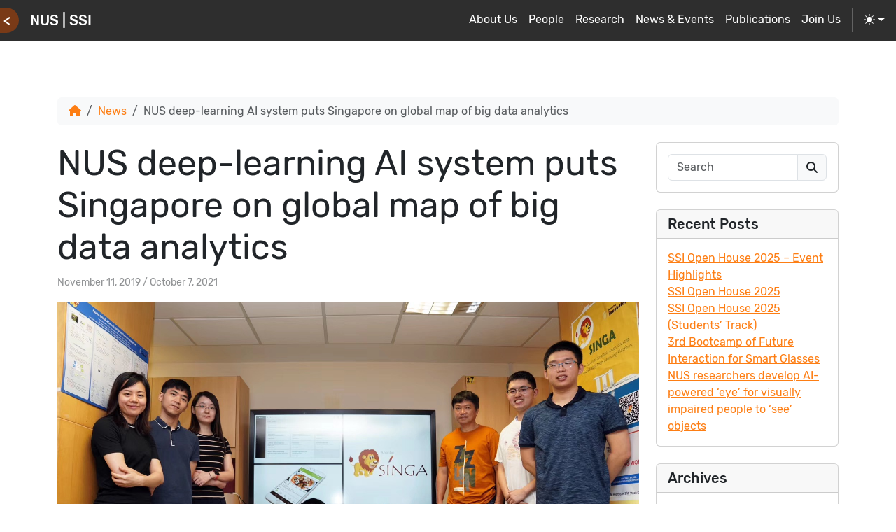

--- FILE ---
content_type: text/html; charset=UTF-8
request_url: https://ssi.nus.edu.sg/news/nus-deep-learning-ai-system-puts-singapore-on-global-map-of-big-data-analytics/
body_size: 11735
content:
<!doctype html>
<html lang="en-US" class="h-100" lang="en" data-bs-theme="light">

<head>
  <meta charset="UTF-8">
  <meta name="viewport" content="width=device-width, initial-scale=1, minimum-scale=1, maximum-scale=1" />

	<!-- Favicons -->
	<link rel="icon" type="image/png" href="https://ssi.nus.edu.sg/wp-content/themes/nusssi-theme-2023/img/favicon/nuslogo.png">

	<title>NUS | Smart Systems Institute</title>
	<link href="https://ssi.nus.edu.sg/wp-content/themes/nusssi-theme-2023/css/lib/swiper-bundle.min.css" rel="stylesheet">
	<link href="https://ssi.nus.edu.sg/wp-content/themes/nusssi-theme-2023/css/lib/photoswipe.css" rel="stylesheet">
	<link href="https://ssi.nus.edu.sg/wp-content/themes/nusssi-theme-2023/css/fonts.css" rel="stylesheet">
	<!-- <link href="https://ssi.nus.edu.sg/wp-content/themes/nusssi-theme-2023/css/lib/fontawesome/fontawesome.min.css" rel="stylesheet"> -->
	<!-- <link href="https://ssi.nus.edu.sg/wp-content/themes/nusssi-theme-2023/css/lib/fontawesome/solid.min.css" rel="stylesheet"> -->
	<!-- <link href="https://ssi.nus.edu.sg/wp-content/themes/nusssi-theme-2023/css/lib/fontawesome/brands.min.css" rel="stylesheet"> -->
	<script src="https://ssi.nus.edu.sg/wp-content/themes/nusssi-theme-2023/js/lib/fontfaceobserver.js"></script>
	<script src="https://ssi.nus.edu.sg/wp-content/themes/nusssi-theme-2023/js/lib/chroma.min.js"></script>
	<script defer src="https://ssi.nus.edu.sg/wp-content/themes/nusssi-theme-2023/js/lib/alpine.min.js"></script>

  <title>NUS deep-learning AI system puts Singapore on global map of big data analytics &#8211; NUS Smart Systems Institute</title>
<meta name='robots' content='max-image-preview:large' />
<link rel='dns-prefetch' href='//ssi.nus.edu.sg' />
<script type="text/javascript">
/* <![CDATA[ */
window._wpemojiSettings = {"baseUrl":"https:\/\/s.w.org\/images\/core\/emoji\/15.0.3\/72x72\/","ext":".png","svgUrl":"https:\/\/s.w.org\/images\/core\/emoji\/15.0.3\/svg\/","svgExt":".svg","source":{"concatemoji":"https:\/\/ssi.nus.edu.sg\/wp-includes\/js\/wp-emoji-release.min.js?ver=8117a55acd01548578349a3eb2b1a668"}};
/*! This file is auto-generated */
!function(i,n){var o,s,e;function c(e){try{var t={supportTests:e,timestamp:(new Date).valueOf()};sessionStorage.setItem(o,JSON.stringify(t))}catch(e){}}function p(e,t,n){e.clearRect(0,0,e.canvas.width,e.canvas.height),e.fillText(t,0,0);var t=new Uint32Array(e.getImageData(0,0,e.canvas.width,e.canvas.height).data),r=(e.clearRect(0,0,e.canvas.width,e.canvas.height),e.fillText(n,0,0),new Uint32Array(e.getImageData(0,0,e.canvas.width,e.canvas.height).data));return t.every(function(e,t){return e===r[t]})}function u(e,t,n){switch(t){case"flag":return n(e,"\ud83c\udff3\ufe0f\u200d\u26a7\ufe0f","\ud83c\udff3\ufe0f\u200b\u26a7\ufe0f")?!1:!n(e,"\ud83c\uddfa\ud83c\uddf3","\ud83c\uddfa\u200b\ud83c\uddf3")&&!n(e,"\ud83c\udff4\udb40\udc67\udb40\udc62\udb40\udc65\udb40\udc6e\udb40\udc67\udb40\udc7f","\ud83c\udff4\u200b\udb40\udc67\u200b\udb40\udc62\u200b\udb40\udc65\u200b\udb40\udc6e\u200b\udb40\udc67\u200b\udb40\udc7f");case"emoji":return!n(e,"\ud83d\udc26\u200d\u2b1b","\ud83d\udc26\u200b\u2b1b")}return!1}function f(e,t,n){var r="undefined"!=typeof WorkerGlobalScope&&self instanceof WorkerGlobalScope?new OffscreenCanvas(300,150):i.createElement("canvas"),a=r.getContext("2d",{willReadFrequently:!0}),o=(a.textBaseline="top",a.font="600 32px Arial",{});return e.forEach(function(e){o[e]=t(a,e,n)}),o}function t(e){var t=i.createElement("script");t.src=e,t.defer=!0,i.head.appendChild(t)}"undefined"!=typeof Promise&&(o="wpEmojiSettingsSupports",s=["flag","emoji"],n.supports={everything:!0,everythingExceptFlag:!0},e=new Promise(function(e){i.addEventListener("DOMContentLoaded",e,{once:!0})}),new Promise(function(t){var n=function(){try{var e=JSON.parse(sessionStorage.getItem(o));if("object"==typeof e&&"number"==typeof e.timestamp&&(new Date).valueOf()<e.timestamp+604800&&"object"==typeof e.supportTests)return e.supportTests}catch(e){}return null}();if(!n){if("undefined"!=typeof Worker&&"undefined"!=typeof OffscreenCanvas&&"undefined"!=typeof URL&&URL.createObjectURL&&"undefined"!=typeof Blob)try{var e="postMessage("+f.toString()+"("+[JSON.stringify(s),u.toString(),p.toString()].join(",")+"));",r=new Blob([e],{type:"text/javascript"}),a=new Worker(URL.createObjectURL(r),{name:"wpTestEmojiSupports"});return void(a.onmessage=function(e){c(n=e.data),a.terminate(),t(n)})}catch(e){}c(n=f(s,u,p))}t(n)}).then(function(e){for(var t in e)n.supports[t]=e[t],n.supports.everything=n.supports.everything&&n.supports[t],"flag"!==t&&(n.supports.everythingExceptFlag=n.supports.everythingExceptFlag&&n.supports[t]);n.supports.everythingExceptFlag=n.supports.everythingExceptFlag&&!n.supports.flag,n.DOMReady=!1,n.readyCallback=function(){n.DOMReady=!0}}).then(function(){return e}).then(function(){var e;n.supports.everything||(n.readyCallback(),(e=n.source||{}).concatemoji?t(e.concatemoji):e.wpemoji&&e.twemoji&&(t(e.twemoji),t(e.wpemoji)))}))}((window,document),window._wpemojiSettings);
/* ]]> */
</script>
<style id='wp-emoji-styles-inline-css' type='text/css'>

	img.wp-smiley, img.emoji {
		display: inline !important;
		border: none !important;
		box-shadow: none !important;
		height: 1em !important;
		width: 1em !important;
		margin: 0 0.07em !important;
		vertical-align: -0.1em !important;
		background: none !important;
		padding: 0 !important;
	}
</style>
<link rel='stylesheet' id='wp-block-library-css' href='https://ssi.nus.edu.sg/wp-includes/css/dist/block-library/style.min.css?ver=8117a55acd01548578349a3eb2b1a668' type='text/css' media='all' />
<style id='classic-theme-styles-inline-css' type='text/css'>
/*! This file is auto-generated */
.wp-block-button__link{color:#fff;background-color:#32373c;border-radius:9999px;box-shadow:none;text-decoration:none;padding:calc(.667em + 2px) calc(1.333em + 2px);font-size:1.125em}.wp-block-file__button{background:#32373c;color:#fff;text-decoration:none}
</style>
<style id='global-styles-inline-css' type='text/css'>
:root{--wp--preset--aspect-ratio--square: 1;--wp--preset--aspect-ratio--4-3: 4/3;--wp--preset--aspect-ratio--3-4: 3/4;--wp--preset--aspect-ratio--3-2: 3/2;--wp--preset--aspect-ratio--2-3: 2/3;--wp--preset--aspect-ratio--16-9: 16/9;--wp--preset--aspect-ratio--9-16: 9/16;--wp--preset--color--black: #000000;--wp--preset--color--cyan-bluish-gray: #abb8c3;--wp--preset--color--white: #ffffff;--wp--preset--color--pale-pink: #f78da7;--wp--preset--color--vivid-red: #cf2e2e;--wp--preset--color--luminous-vivid-orange: #ff6900;--wp--preset--color--luminous-vivid-amber: #fcb900;--wp--preset--color--light-green-cyan: #7bdcb5;--wp--preset--color--vivid-green-cyan: #00d084;--wp--preset--color--pale-cyan-blue: #8ed1fc;--wp--preset--color--vivid-cyan-blue: #0693e3;--wp--preset--color--vivid-purple: #9b51e0;--wp--preset--gradient--vivid-cyan-blue-to-vivid-purple: linear-gradient(135deg,rgba(6,147,227,1) 0%,rgb(155,81,224) 100%);--wp--preset--gradient--light-green-cyan-to-vivid-green-cyan: linear-gradient(135deg,rgb(122,220,180) 0%,rgb(0,208,130) 100%);--wp--preset--gradient--luminous-vivid-amber-to-luminous-vivid-orange: linear-gradient(135deg,rgba(252,185,0,1) 0%,rgba(255,105,0,1) 100%);--wp--preset--gradient--luminous-vivid-orange-to-vivid-red: linear-gradient(135deg,rgba(255,105,0,1) 0%,rgb(207,46,46) 100%);--wp--preset--gradient--very-light-gray-to-cyan-bluish-gray: linear-gradient(135deg,rgb(238,238,238) 0%,rgb(169,184,195) 100%);--wp--preset--gradient--cool-to-warm-spectrum: linear-gradient(135deg,rgb(74,234,220) 0%,rgb(151,120,209) 20%,rgb(207,42,186) 40%,rgb(238,44,130) 60%,rgb(251,105,98) 80%,rgb(254,248,76) 100%);--wp--preset--gradient--blush-light-purple: linear-gradient(135deg,rgb(255,206,236) 0%,rgb(152,150,240) 100%);--wp--preset--gradient--blush-bordeaux: linear-gradient(135deg,rgb(254,205,165) 0%,rgb(254,45,45) 50%,rgb(107,0,62) 100%);--wp--preset--gradient--luminous-dusk: linear-gradient(135deg,rgb(255,203,112) 0%,rgb(199,81,192) 50%,rgb(65,88,208) 100%);--wp--preset--gradient--pale-ocean: linear-gradient(135deg,rgb(255,245,203) 0%,rgb(182,227,212) 50%,rgb(51,167,181) 100%);--wp--preset--gradient--electric-grass: linear-gradient(135deg,rgb(202,248,128) 0%,rgb(113,206,126) 100%);--wp--preset--gradient--midnight: linear-gradient(135deg,rgb(2,3,129) 0%,rgb(40,116,252) 100%);--wp--preset--font-size--small: 13px;--wp--preset--font-size--medium: 20px;--wp--preset--font-size--large: 36px;--wp--preset--font-size--x-large: 42px;--wp--preset--spacing--20: 0.44rem;--wp--preset--spacing--30: 0.67rem;--wp--preset--spacing--40: 1rem;--wp--preset--spacing--50: 1.5rem;--wp--preset--spacing--60: 2.25rem;--wp--preset--spacing--70: 3.38rem;--wp--preset--spacing--80: 5.06rem;--wp--preset--shadow--natural: 6px 6px 9px rgba(0, 0, 0, 0.2);--wp--preset--shadow--deep: 12px 12px 50px rgba(0, 0, 0, 0.4);--wp--preset--shadow--sharp: 6px 6px 0px rgba(0, 0, 0, 0.2);--wp--preset--shadow--outlined: 6px 6px 0px -3px rgba(255, 255, 255, 1), 6px 6px rgba(0, 0, 0, 1);--wp--preset--shadow--crisp: 6px 6px 0px rgba(0, 0, 0, 1);}:where(.is-layout-flex){gap: 0.5em;}:where(.is-layout-grid){gap: 0.5em;}body .is-layout-flex{display: flex;}.is-layout-flex{flex-wrap: wrap;align-items: center;}.is-layout-flex > :is(*, div){margin: 0;}body .is-layout-grid{display: grid;}.is-layout-grid > :is(*, div){margin: 0;}:where(.wp-block-columns.is-layout-flex){gap: 2em;}:where(.wp-block-columns.is-layout-grid){gap: 2em;}:where(.wp-block-post-template.is-layout-flex){gap: 1.25em;}:where(.wp-block-post-template.is-layout-grid){gap: 1.25em;}.has-black-color{color: var(--wp--preset--color--black) !important;}.has-cyan-bluish-gray-color{color: var(--wp--preset--color--cyan-bluish-gray) !important;}.has-white-color{color: var(--wp--preset--color--white) !important;}.has-pale-pink-color{color: var(--wp--preset--color--pale-pink) !important;}.has-vivid-red-color{color: var(--wp--preset--color--vivid-red) !important;}.has-luminous-vivid-orange-color{color: var(--wp--preset--color--luminous-vivid-orange) !important;}.has-luminous-vivid-amber-color{color: var(--wp--preset--color--luminous-vivid-amber) !important;}.has-light-green-cyan-color{color: var(--wp--preset--color--light-green-cyan) !important;}.has-vivid-green-cyan-color{color: var(--wp--preset--color--vivid-green-cyan) !important;}.has-pale-cyan-blue-color{color: var(--wp--preset--color--pale-cyan-blue) !important;}.has-vivid-cyan-blue-color{color: var(--wp--preset--color--vivid-cyan-blue) !important;}.has-vivid-purple-color{color: var(--wp--preset--color--vivid-purple) !important;}.has-black-background-color{background-color: var(--wp--preset--color--black) !important;}.has-cyan-bluish-gray-background-color{background-color: var(--wp--preset--color--cyan-bluish-gray) !important;}.has-white-background-color{background-color: var(--wp--preset--color--white) !important;}.has-pale-pink-background-color{background-color: var(--wp--preset--color--pale-pink) !important;}.has-vivid-red-background-color{background-color: var(--wp--preset--color--vivid-red) !important;}.has-luminous-vivid-orange-background-color{background-color: var(--wp--preset--color--luminous-vivid-orange) !important;}.has-luminous-vivid-amber-background-color{background-color: var(--wp--preset--color--luminous-vivid-amber) !important;}.has-light-green-cyan-background-color{background-color: var(--wp--preset--color--light-green-cyan) !important;}.has-vivid-green-cyan-background-color{background-color: var(--wp--preset--color--vivid-green-cyan) !important;}.has-pale-cyan-blue-background-color{background-color: var(--wp--preset--color--pale-cyan-blue) !important;}.has-vivid-cyan-blue-background-color{background-color: var(--wp--preset--color--vivid-cyan-blue) !important;}.has-vivid-purple-background-color{background-color: var(--wp--preset--color--vivid-purple) !important;}.has-black-border-color{border-color: var(--wp--preset--color--black) !important;}.has-cyan-bluish-gray-border-color{border-color: var(--wp--preset--color--cyan-bluish-gray) !important;}.has-white-border-color{border-color: var(--wp--preset--color--white) !important;}.has-pale-pink-border-color{border-color: var(--wp--preset--color--pale-pink) !important;}.has-vivid-red-border-color{border-color: var(--wp--preset--color--vivid-red) !important;}.has-luminous-vivid-orange-border-color{border-color: var(--wp--preset--color--luminous-vivid-orange) !important;}.has-luminous-vivid-amber-border-color{border-color: var(--wp--preset--color--luminous-vivid-amber) !important;}.has-light-green-cyan-border-color{border-color: var(--wp--preset--color--light-green-cyan) !important;}.has-vivid-green-cyan-border-color{border-color: var(--wp--preset--color--vivid-green-cyan) !important;}.has-pale-cyan-blue-border-color{border-color: var(--wp--preset--color--pale-cyan-blue) !important;}.has-vivid-cyan-blue-border-color{border-color: var(--wp--preset--color--vivid-cyan-blue) !important;}.has-vivid-purple-border-color{border-color: var(--wp--preset--color--vivid-purple) !important;}.has-vivid-cyan-blue-to-vivid-purple-gradient-background{background: var(--wp--preset--gradient--vivid-cyan-blue-to-vivid-purple) !important;}.has-light-green-cyan-to-vivid-green-cyan-gradient-background{background: var(--wp--preset--gradient--light-green-cyan-to-vivid-green-cyan) !important;}.has-luminous-vivid-amber-to-luminous-vivid-orange-gradient-background{background: var(--wp--preset--gradient--luminous-vivid-amber-to-luminous-vivid-orange) !important;}.has-luminous-vivid-orange-to-vivid-red-gradient-background{background: var(--wp--preset--gradient--luminous-vivid-orange-to-vivid-red) !important;}.has-very-light-gray-to-cyan-bluish-gray-gradient-background{background: var(--wp--preset--gradient--very-light-gray-to-cyan-bluish-gray) !important;}.has-cool-to-warm-spectrum-gradient-background{background: var(--wp--preset--gradient--cool-to-warm-spectrum) !important;}.has-blush-light-purple-gradient-background{background: var(--wp--preset--gradient--blush-light-purple) !important;}.has-blush-bordeaux-gradient-background{background: var(--wp--preset--gradient--blush-bordeaux) !important;}.has-luminous-dusk-gradient-background{background: var(--wp--preset--gradient--luminous-dusk) !important;}.has-pale-ocean-gradient-background{background: var(--wp--preset--gradient--pale-ocean) !important;}.has-electric-grass-gradient-background{background: var(--wp--preset--gradient--electric-grass) !important;}.has-midnight-gradient-background{background: var(--wp--preset--gradient--midnight) !important;}.has-small-font-size{font-size: var(--wp--preset--font-size--small) !important;}.has-medium-font-size{font-size: var(--wp--preset--font-size--medium) !important;}.has-large-font-size{font-size: var(--wp--preset--font-size--large) !important;}.has-x-large-font-size{font-size: var(--wp--preset--font-size--x-large) !important;}
:where(.wp-block-post-template.is-layout-flex){gap: 1.25em;}:where(.wp-block-post-template.is-layout-grid){gap: 1.25em;}
:where(.wp-block-columns.is-layout-flex){gap: 2em;}:where(.wp-block-columns.is-layout-grid){gap: 2em;}
:root :where(.wp-block-pullquote){font-size: 1.5em;line-height: 1.6;}
</style>
<link rel='stylesheet' id='parent-style-css' href='https://ssi.nus.edu.sg/wp-content/themes/bootscore-main/style.css?ver=8117a55acd01548578349a3eb2b1a668' type='text/css' media='all' />
<link rel='stylesheet' id='main-css' href='https://ssi.nus.edu.sg/wp-content/themes/nusssi-theme-2023/css/main.css?ver=202601212143' type='text/css' media='all' />
<link rel='stylesheet' id='custom-style-css' href='https://ssi.nus.edu.sg/wp-content/themes/nusssi-theme-2023/css/custom.css?ver=0.4.0.1' type='text/css' media='all' />
<link rel='stylesheet' id='swiper-style-css-css' href='https://ssi.nus.edu.sg/wp-content/themes/nusssi-theme-2023/css/lib/swiper-style.css?ver=8117a55acd01548578349a3eb2b1a668' type='text/css' media='all' />
<link rel='stylesheet' id='bootscore-style-css' href='https://ssi.nus.edu.sg/wp-content/themes/nusssi-theme-2023/style.css?ver=202601212143' type='text/css' media='all' />
<link rel='stylesheet' id='fontawesome-css' online="if(media!='all')media='all'" href='https://ssi.nus.edu.sg/wp-content/themes/bootscore-main/fontawesome/css/all.min.css?ver=202601212143' type='text/css' media='all' />
<script type="text/javascript" src="https://ssi.nus.edu.sg/wp-includes/js/jquery/jquery.min.js?ver=3.7.1" id="jquery-core-js"></script>
<script type="text/javascript" src="https://ssi.nus.edu.sg/wp-includes/js/jquery/jquery-migrate.min.js?ver=3.4.1" id="jquery-migrate-js"></script>
<link rel="https://api.w.org/" href="https://ssi.nus.edu.sg/wp-json/" /><link rel="alternate" title="JSON" type="application/json" href="https://ssi.nus.edu.sg/wp-json/wp/v2/news/5995" /><link rel="EditURI" type="application/rsd+xml" title="RSD" href="https://ssi.nus.edu.sg/xmlrpc.php?rsd" />

<link rel="canonical" href="https://ssi.nus.edu.sg/news/nus-deep-learning-ai-system-puts-singapore-on-global-map-of-big-data-analytics/" />
<link rel='shortlink' href='https://ssi.nus.edu.sg/?p=5995' />
<link rel="alternate" title="oEmbed (JSON)" type="application/json+oembed" href="https://ssi.nus.edu.sg/wp-json/oembed/1.0/embed?url=https%3A%2F%2Fssi.nus.edu.sg%2Fnews%2Fnus-deep-learning-ai-system-puts-singapore-on-global-map-of-big-data-analytics%2F" />
<link rel="alternate" title="oEmbed (XML)" type="text/xml+oembed" href="https://ssi.nus.edu.sg/wp-json/oembed/1.0/embed?url=https%3A%2F%2Fssi.nus.edu.sg%2Fnews%2Fnus-deep-learning-ai-system-puts-singapore-on-global-map-of-big-data-analytics%2F&#038;format=xml" />
		<style type="text/css" id="wp-custom-css">
			.yt-video-container {
    position: relative;
    padding-bottom: 56.25%; /* 16:9 aspect ratio */
    height: 0;
    overflow: hidden;
    max-width: 100%;
    background: #000;
}

.yt-video-container iframe {
    position: absolute;
    top: 0;
    left: 0;
    width: 100%;
    height: 100%;
}		</style>
		</head>

<body class="d-flex flex-column h-100">

  <svg xmlns="http://www.w3.org/2000/svg" style="display: none;">
		<symbol id="check2" viewBox="0 0 16 16">
			<path
				d="M13.854 3.646a.5.5 0 0 1 0 .708l-7 7a.5.5 0 0 1-.708 0l-3.5-3.5a.5.5 0 1 1 .708-.708L6.5 10.293l6.646-6.647a.5.5 0 0 1 .708 0z">
			</path>
		</symbol>
		<symbol id="chevron-expand" viewBox="0 0 16 16">
			<path fill-rule="evenodd"
				d="M3.646 9.146a.5.5 0 0 1 .708 0L8 12.793l3.646-3.647a.5.5 0 0 1 .708.708l-4 4a.5.5 0 0 1-.708 0l-4-4a.5.5 0 0 1 0-.708zm0-2.292a.5.5 0 0 0 .708 0L8 3.207l3.646 3.647a.5.5 0 0 0 .708-.708l-4-4a.5.5 0 0 0-.708 0l-4 4a.5.5 0 0 0 0 .708z">
			</path>
		</symbol>
		<symbol id="circle-half" viewBox="0 0 16 16">
			<path d="M8 15A7 7 0 1 0 8 1v14zm0 1A8 8 0 1 1 8 0a8 8 0 0 1 0 16z"></path>
		</symbol>
		<symbol id="moon-stars-fill" viewBox="0 0 16 16">
			<path
				d="M6 .278a.768.768 0 0 1 .08.858 7.208 7.208 0 0 0-.878 3.46c0 4.021 3.278 7.277 7.318 7.277.527 0 1.04-.055 1.533-.16a.787.787 0 0 1 .81.316.733.733 0 0 1-.031.893A8.349 8.349 0 0 1 8.344 16C3.734 16 0 12.286 0 7.71 0 4.266 2.114 1.312 5.124.06A.752.752 0 0 1 6 .278z">
			</path>
			<path
				d="M10.794 3.148a.217.217 0 0 1 .412 0l.387 1.162c.173.518.579.924 1.097 1.097l1.162.387a.217.217 0 0 1 0 .412l-1.162.387a1.734 1.734 0 0 0-1.097 1.097l-.387 1.162a.217.217 0 0 1-.412 0l-.387-1.162A1.734 1.734 0 0 0 9.31 6.593l-1.162-.387a.217.217 0 0 1 0-.412l1.162-.387a1.734 1.734 0 0 0 1.097-1.097l.387-1.162zM13.863.099a.145.145 0 0 1 .274 0l.258.774c.115.346.386.617.732.732l.774.258a.145.145 0 0 1 0 .274l-.774.258a1.156 1.156 0 0 0-.732.732l-.258.774a.145.145 0 0 1-.274 0l-.258-.774a1.156 1.156 0 0 0-.732-.732l-.774-.258a.145.145 0 0 1 0-.274l.774-.258c.346-.115.617-.386.732-.732L13.863.1z">
			</path>
		</symbol>
		<symbol id="sun-fill" viewBox="0 0 16 16">
			<path
				d="M8 12a4 4 0 1 0 0-8 4 4 0 0 0 0 8zM8 0a.5.5 0 0 1 .5.5v2a.5.5 0 0 1-1 0v-2A.5.5 0 0 1 8 0zm0 13a.5.5 0 0 1 .5.5v2a.5.5 0 0 1-1 0v-2A.5.5 0 0 1 8 13zm8-5a.5.5 0 0 1-.5.5h-2a.5.5 0 0 1 0-1h2a.5.5 0 0 1 .5.5zM3 8a.5.5 0 0 1-.5.5h-2a.5.5 0 0 1 0-1h2A.5.5 0 0 1 3 8zm10.657-5.657a.5.5 0 0 1 0 .707l-1.414 1.415a.5.5 0 1 1-.707-.708l1.414-1.414a.5.5 0 0 1 .707 0zm-9.193 9.193a.5.5 0 0 1 0 .707L3.05 13.657a.5.5 0 0 1-.707-.707l1.414-1.414a.5.5 0 0 1 .707 0zm9.193 2.121a.5.5 0 0 1-.707 0l-1.414-1.414a.5.5 0 0 1 .707-.707l1.414 1.414a.5.5 0 0 1 0 .707zM4.464 4.465a.5.5 0 0 1-.707 0L2.343 3.05a.5.5 0 1 1 .707-.707l1.414 1.414a.5.5 0 0 1 0 .708z">
			</path>
		</symbol>
		<symbol id="three-dots" viewBox="0 0 16 16">
			<path
				d="M3 9.5a1.5 1.5 0 1 1 0-3 1.5 1.5 0 0 1 0 3zm5 0a1.5 1.5 0 1 1 0-3 1.5 1.5 0 0 1 0 3zm5 0a1.5 1.5 0 1 1 0-3 1.5 1.5 0 0 1 0 3z">
			</path>
		</symbol>
	</svg>

	<div class="flex-shrink-0 d-flex">
		<div class="container-fluid p-0">
			<nav class="navbar sticky-top navbar-expand-lg navbar-aurora-bg" data-bs-theme="dark">
				<div class="container-fluid p-0 me-2">
					<a class="nav-link navbar-brand mb-0 h1 fw-medium back-button" href="https://ssi.nus.edu.sg/">
						<div class="d-block text-nowrap">&lt;</div>
					</a>
					<a class="nav-link navbar-brand mb-0 h1 fw-medium" href="https://ssi.nus.edu.sg/">
						NUS | SSI
					</a>
					<button class="navbar-toggler " type="button" data-bs-toggle="collapse"
						data-bs-target="#navbarNavAltMarkup" aria-controls="navbarNavAltMarkup" aria-expanded="false"
						aria-label="Toggle navigation">
						<span class="navbar-toggler-icon"></span>
					</button>
					<div class="collapse navbar-collapse" id="navbarNavAltMarkup">
						<!-- w-100 to fill div and lock alignment to right -->
						<div class="w-100 navbar-nav">
							<ul class="w-100 nav nav-underline justify-content-end">
								<li class="nav-item">
									<a class="nav-link" href="https://ssi.nus.edu.sg/#about">About Us</a>
								</li>
								<li class="nav-item">
									<a class="nav-link" href="https://ssi.nus.edu.sg/#people">People</a>
								</li>
								<li class="nav-item">
									<a class="nav-link" href="https://ssi.nus.edu.sg/#research">Research</a>
								</li>
								<li class="nav-item">
									<a class="nav-link" href="https://ssi.nus.edu.sg/#newsevents">News &amp; Events</a>
								</li>
								<li class="nav-item">
									<a class="nav-link" href="https://ssi.nus.edu.sg/#publications">Publications</a>
								</li>
								<li class="nav-item">
									<a class="nav-link" href="https://ssi.nus.edu.sg/#joinus">Join Us</a>
								</li>
								<li class="nav-item py-2 py-lg-1 col-12 col-lg-auto">
									<div class="vr d-none d-lg-flex h-100 mx-lg-2 text-white"></div>
									<hr class="d-lg-none my-2 text-white-50">
								</li>
								<li class="nav-item dropdown">
									<button
										class="btn-link nav-link py-2 px-0 px-lg-2 dropdown-toggle d-flex align-items-center"
										id="bd-theme" type="button" aria-expanded="false" data-bs-toggle="dropdown"
										data-bs-display="static" aria-label="Toggle theme (auto)">
										<svg class="bi my-1 theme-icon-active">
											<use href="#circle-half"></use>
										</svg>
										<span class="d-lg-none ms-2" id="bd-theme-text">Toggle theme</span>
									</button>
									<ul class="dropdown-menu dropdown-menu-end" aria-labelledby="bd-theme-text">
										<li>
											<button type="button" class="dropdown-item d-flex align-items-center"
												data-bs-theme-value="light" aria-pressed="false">
												<svg class="bi me-2 opacity-50 theme-icon">
													<use href="#sun-fill"></use>
												</svg>
												Light
												<svg class="bi ms-auto d-none">
													<use href="#check2"></use>
												</svg>
											</button>
										</li>
										<li>
											<button type="button" class="dropdown-item d-flex align-items-center"
												data-bs-theme-value="dark" aria-pressed="false">
												<svg class="bi me-2 opacity-50 theme-icon">
													<use href="#moon-stars-fill"></use>
												</svg>
												Dark
												<svg class="bi ms-auto d-none">
													<use href="#check2"></use>
												</svg>
											</button>
										</li>
										<li>
											<button type="button" class="dropdown-item d-flex align-items-center active"
												data-bs-theme-value="auto" aria-pressed="true">
												<svg class="bi me-2 opacity-50 theme-icon">
													<use href="#circle-half"></use>
												</svg>
												Auto
												<svg class="bi ms-auto d-none">
													<use href="#check2"></use>
												</svg>
											</button>
										</li>
									</ul>
								</li>
							</ul>
						</div>
					</div>
				</div>
			</nav>
      
<!-- Top Nav Search Mobile Collapse -->

  <div id="content" class="site-content container py-5 mt-4">
    <div id="primary" class="content-area">

      <!-- Hook to add something nice -->
      
      <nav aria-label="breadcrumb" class="breadcrumb-scroller mb-4 mt-2 py-2 px-3 bg-body-tertiary rounded"><ol class="breadcrumb mb-0"><li class="breadcrumb-item"><a href="https://ssi.nus.edu.sg"><i class="fa-solid fa-house"></i></a></li><li class="breadcrumb-item"><a href="https://ssi.nus.edu.sg/category/news/">News</a></li><li class="breadcrumb-item active" aria-current="page">NUS deep-learning AI system puts Singapore on global map of big data analytics</li></ol></nav>
      <div class="row">
        <div class="col-md-8 col-lg-9">

          <main id="main" class="site-main">

            <header class="entry-header">
                                          <h1>NUS deep-learning AI system puts Singapore on global map of big data analytics</h1>
              <p class="entry-meta">
                <small class="text-body-tertiary">
                  <span class="posted-on"><span rel="bookmark"><time class="entry-date published" datetime="2019-11-11T16:16:35+08:00">November 11, 2019</time> <span class="time-updated-separator">/</span> <time class="updated" datetime="2021-10-07T15:19:38+08:00">October 7, 2021</time></span></span>                </small>
              </p>
                          </header>

            <div class="entry-content">
              <div class="field field--name-field-image field--type-image field--label-hidden field--item"><img fetchpriority="high" decoding="async" class="alignnone size-full wp-image-5920" src="https://ssi.nus.edu.sg/wp-content/uploads/2019/11/WechatIMG469.jpeg" alt="" width="1620" height="1080" srcset="https://ssi.nus.edu.sg/wp-content/uploads/2019/11/WechatIMG469.jpeg 1620w, https://ssi.nus.edu.sg/wp-content/uploads/2019/11/WechatIMG469-300x200.jpeg 300w, https://ssi.nus.edu.sg/wp-content/uploads/2019/11/WechatIMG469-768x512.jpeg 768w, https://ssi.nus.edu.sg/wp-content/uploads/2019/11/WechatIMG469-1024x683.jpeg 1024w" sizes="(max-width: 1620px) 100vw, 1620px" /></div>
<div class="field field--name-field-caption-format-long field--type-text-long field--label-hidden landingimg-caption field--item ">
<p style="text-align: center;"><span style="color: #808080;">NUS Computing Professor Ooi Beng Chin and Director of NUS Smart Systems Institute (standing, third from right) led the NUS team that developed Apache SINGA</span></p>
<p>*News quoted from: https://news.nus.edu.sg/research/nus-deep-learning-ai-system-puts-singapore-global-map-big-data-analytics</p>
<p>A team of NUS researchers has put Singapore on the global map of Artificial Intelligence (AI) and big data analytics. Their open-source project, called <a href="http://singa.apache.org/" target="_blank" rel="noopener noreferrer">Apache SINGA</a>, “graduated” from the Apache Incubator on 16 October 2019 and is now Southeast Asia’s first Top-Level Project (TLP) under the Apache Software Foundation, the world’s largest open-source software community.</p>
</div>
<p>Being recognised as a TLP is no small feat as Apache SINGA now joins the ranks of leading open-source tools such as the Apache HTTP Server and Apache Kafka. While the name may not immediately ring a bell, Apache Kafka powers big data solutions at Airbnb, LinkedIn, Netflix, PayPal, Spotify and many other corporations. The Apache HTTP Server is the most popular web server in the world and currently serves 29 per cent of all active websites on the Internet.</p>
<p>Led by Professor Ooi Beng Chin, Apache SINGA was initiated by the Database System Research Group from <a href="http://www.comp.nus.edu.sg/" target="_blank" rel="noopener noreferrer">NUS Computing</a> together with Zhejiang University and NetEase in 2014. The prototype was submitted to Apache Incubator in March 2015, and the first official release was made in October 2015. Since then, the NUS researchers have received support from <a href="http://www.nrf.gov.sg/" target="_blank" rel="noopener noreferrer">the National Research Foundation Singapore</a>, <a href="http://www.moe.gov.sg/" target="_blank" rel="noopener noreferrer">Ministry of Education</a>, and <a href="http://www.a-star.edu.sg/" target="_blank" rel="noopener noreferrer">the Agency for Science, Technology and Research</a>.</p>
<p>Prof Ooi said, &#8220;We saw an increasing demand for deep learning and machine platforms in 2012, but there was a lack of efficient distributed platforms. The graduation is a mark of recognition for Apache SINGA, but this is just the beginning. We hope that Apache SINGA can make an impact on deep learning the same way Apache HTTP Servers did for website servers.&#8221;</p>
<p>Deep learning is a subset of machine learning that seeks to leverage artificial neural networks to generate meaningful insight from large amounts of data. While machine learning typically requires humans to provide structured data, deep learning can structure raw data by itself. An example would be identifying the image of cat; machine learning will require human input to define that a cat has features such as whiskers, pointed ears and paws. Deep learning will analyse multiple images of cats through various algorithms to determine all the features by itself, simulating an artificial brain.</p>
<p>However, the limitation of deep learning is that it requires an astronomical amount of data which in turn needs a lot of computational power. A typical centralised system would require a single supercomputer to process all this information which is not an option for most organisations. Apache SINGA&#8217;s distributed system approach helps to overcome the need for a single supercomputer as it spreads the workload across a large number of regular computers.</p>
<p>Apache SINGA currently powers applications across multiple sectors including healthcare, banking and finance, software development and cybersecurity. One such application is <a href="http://ssi.nus.edu.sg/foodlg/" target="_blank" rel="noopener noreferrer">FoodLG</a>, which uses image recognition to identify a dish based on the photo uploaded by the end-user. Five hospitals in Singapore are currently using different versions of FoodLG to promote healthy living and facilitate disease management for ailments such as diabetes, hypertension and high cholesterol.</p>
<p>The National University Hospital (NUH) and the Singapore General Hospital are also leveraging Apache SINGA to analyse MRI and X-ray images to improve identification of health problems. In addition, NUH uses models trained on Apache SINGA for disease progression modelling and patient re-admission modelling. In the area of cybersecurity, SecureAge is developing malware detection deep learning models using Apache SINGA to identify malware more accurately, as well as identifying new types of malware based on past data. Local banks, on the other hand, are also using Apache SINGA to develop and train models for risk modelling and solving anti-money laundering compliance.</p>
<p>The next step for Apache SINGA is enhancing its system so that even non-AI experts are able to use it and preparing for the age of 5G by streamlining it to run on edge devices.</p>
            </div>

            <footer class="entry-footer clear-both">
              <div class="mb-4">
                              </div>
              <!-- Related posts using bS Swiper plugin -->
                            <nav aria-label="bS page navigation">
                <ul class="pagination justify-content-center">
                  <li class="page-item">
                    <a class="page-link" href="https://ssi.nus.edu.sg/news/singa-graduates-to-top-level-apache-project-2/" rel="prev">SINGA graduates to Top-Level Apache Project</a>                  </li>
                  <li class="page-item">
                    <a class="page-link" href="https://ssi.nus.edu.sg/news/professor-ooi-beng-chin-and-research-collaborators-win-2020-acm-sigmod-research-highlight-award/" rel="next">Professor Ooi Beng Chin and research collaborators win 2020 ACM SIGMOD Research Highlight Award</a>                  </li>
                </ul>
              </nav>
              
<div id="comments" class="comments-area">

  
  
</div><!-- #comments -->            </footer>

          </main>

        </div>
        <div class="col-md-4 col-lg-3 order-first order-md-last">
  <aside id="secondary" class="widget-area">

    <button class="btn btn-outline-primary w-100 mb-4 d-flex d-md-none justify-content-between align-items-center" type="button" data-bs-toggle="offcanvas" data-bs-target="#sidebar" aria-controls="sidebar">
      Open side menu <i class="fa-solid fa-ellipsis-vertical"></i>
    </button>

    <div class="offcanvas-md offcanvas-end" tabindex="-1" id="sidebar" aria-labelledby="sidebarLabel">
      <div class="offcanvas-header">
        <span class="h5 offcanvas-title" id="sidebarLabel">Sidebar</span>
        <button type="button" class="btn-close" data-bs-dismiss="offcanvas" data-bs-target="#sidebar" aria-label="Close"></button>
      </div>
      <div class="offcanvas-body flex-column">
        <section id="search-2" class="widget widget_search card card-body mb-4"><!-- Search Button Outline Secondary Right -->
<form class="searchform input-group" method="get" action="https://ssi.nus.edu.sg/">
  <input type="text" name="s" class="form-control" placeholder="Search">
  <button type="submit" class="input-group-text btn btn-outline-secondary"><i class="fa-solid fa-magnifying-glass"></i><span class="visually-hidden-focusable">Search</span></button>
</form>
</section>
		<section id="recent-posts-2" class="widget widget_recent_entries card card-body mb-4">
		<h2 class="widget-title card-header h5">Recent Posts</h2>
		<ul>
											<li>
					<a href="https://ssi.nus.edu.sg/ssi-open-house-2025-highlights/">SSI Open House 2025 &#8211; Event Highlights</a>
									</li>
											<li>
					<a href="https://ssi.nus.edu.sg/ssi-open-house-2025/">SSI Open House 2025</a>
									</li>
											<li>
					<a href="https://ssi.nus.edu.sg/ssi-open-house-2025-students-track/">SSI Open House 2025 (Students&#8217; Track)</a>
									</li>
											<li>
					<a href="https://ssi.nus.edu.sg/3rd-bootcamp-of-future-interaction-for-smart-glasses/">3rd Bootcamp of Future Interaction for Smart Glasses</a>
									</li>
											<li>
					<a href="https://ssi.nus.edu.sg/nus-researchers-develop-ai-powered-eye-for-visually-impaired-people-to-see-objects/">NUS researchers develop AI-powered ‘eye’ for visually impaired people to ‘see’ objects</a>
									</li>
					</ul>

		</section><section id="archives-2" class="widget widget_archive card card-body mb-4"><h2 class="widget-title card-header h5">Archives</h2>
			<ul>
					<li><a href='https://ssi.nus.edu.sg/2025/09/'>September 2025</a></li>
	<li><a href='https://ssi.nus.edu.sg/2025/01/'>January 2025</a></li>
	<li><a href='https://ssi.nus.edu.sg/2024/02/'>February 2024</a></li>
	<li><a href='https://ssi.nus.edu.sg/2023/10/'>October 2023</a></li>
	<li><a href='https://ssi.nus.edu.sg/2023/08/'>August 2023</a></li>
	<li><a href='https://ssi.nus.edu.sg/2020/12/'>December 2020</a></li>
	<li><a href='https://ssi.nus.edu.sg/2020/06/'>June 2020</a></li>
	<li><a href='https://ssi.nus.edu.sg/2019/11/'>November 2019</a></li>
	<li><a href='https://ssi.nus.edu.sg/2019/10/'>October 2019</a></li>
	<li><a href='https://ssi.nus.edu.sg/2019/08/'>August 2019</a></li>
	<li><a href='https://ssi.nus.edu.sg/2019/04/'>April 2019</a></li>
	<li><a href='https://ssi.nus.edu.sg/2019/03/'>March 2019</a></li>
	<li><a href='https://ssi.nus.edu.sg/2019/02/'>February 2019</a></li>
	<li><a href='https://ssi.nus.edu.sg/2019/01/'>January 2019</a></li>
	<li><a href='https://ssi.nus.edu.sg/2018/11/'>November 2018</a></li>
	<li><a href='https://ssi.nus.edu.sg/2018/10/'>October 2018</a></li>
	<li><a href='https://ssi.nus.edu.sg/2018/09/'>September 2018</a></li>
	<li><a href='https://ssi.nus.edu.sg/2018/08/'>August 2018</a></li>
	<li><a href='https://ssi.nus.edu.sg/2018/07/'>July 2018</a></li>
	<li><a href='https://ssi.nus.edu.sg/2018/04/'>April 2018</a></li>
	<li><a href='https://ssi.nus.edu.sg/2017/11/'>November 2017</a></li>
	<li><a href='https://ssi.nus.edu.sg/2017/10/'>October 2017</a></li>
	<li><a href='https://ssi.nus.edu.sg/2017/07/'>July 2017</a></li>
	<li><a href='https://ssi.nus.edu.sg/2017/06/'>June 2017</a></li>
	<li><a href='https://ssi.nus.edu.sg/2017/05/'>May 2017</a></li>
	<li><a href='https://ssi.nus.edu.sg/2017/02/'>February 2017</a></li>
	<li><a href='https://ssi.nus.edu.sg/2016/11/'>November 2016</a></li>
	<li><a href='https://ssi.nus.edu.sg/2016/09/'>September 2016</a></li>
	<li><a href='https://ssi.nus.edu.sg/2016/05/'>May 2016</a></li>
	<li><a href='https://ssi.nus.edu.sg/2016/03/'>March 2016</a></li>
	<li><a href='https://ssi.nus.edu.sg/2016/01/'>January 2016</a></li>
	<li><a href='https://ssi.nus.edu.sg/2015/11/'>November 2015</a></li>
	<li><a href='https://ssi.nus.edu.sg/2015/04/'>April 2015</a></li>
	<li><a href='https://ssi.nus.edu.sg/2014/10/'>October 2014</a></li>
	<li><a href='https://ssi.nus.edu.sg/2014/04/'>April 2014</a></li>
	<li><a href='https://ssi.nus.edu.sg/2013/05/'>May 2013</a></li>
			</ul>

			</section><section id="categories-2" class="widget widget_categories card card-body mb-4"><h2 class="widget-title card-header h5">Categories</h2>
			<ul>
					<li class="cat-item cat-item-2"><a href="https://ssi.nus.edu.sg/category/events/">Events</a>
</li>
	<li class="cat-item cat-item-12"><a href="https://ssi.nus.edu.sg/category/archived-events/">Events (Archived)</a>
</li>
	<li class="cat-item cat-item-3"><a href="https://ssi.nus.edu.sg/category/news/">News</a>
</li>
	<li class="cat-item cat-item-13"><a href="https://ssi.nus.edu.sg/category/archived-news/">News (Archived)</a>
</li>
			</ul>

			</section>      </div>
    </div>

  </aside><!-- #secondary -->
</div>
      </div>

    </div>
  </div>



    </div>
	</div>
	<footer class="footer mt-auto">
		<div class="container-fluid footer-container py-5">
			<div class="container">
				<div class="row">
					<div class="col-md-3 mt-2">
						<a href="https://www.youtube.com/@NUS_SSI" target="_blank" class="btn">
							<i class="fa-brands fa-youtube"></i> NUS_SSI
						</a>
						<br>
					</div>
					<div class="col-md-9 d-flex justify-content-end">
						<img src="https://ssi.nus.edu.sg/wp-content/themes/nusssi-theme-2023/img/ssilogo.png" class="object-fit-contain me-2" style="max-width: 45px" />
						<a class="btn btn-maplink text-start" href="https://www.onemap.gov.sg/minimap/minimap.html?mapStyle=Default&zoomLevel=17&latLng=1.29455254815536,103.775715192725&popupWidth=200&showPopup=false" target="_blank" role="button">
							<p class="ms-2 mt-2">Smart Systems Institute, National University of Singapore<br>
								Innovation 4.0, #06-01, 3 Research Link, Singapore 117602
							</p>
						</a>
					</div>
				</div>
			</div>
		</div>
	</footer>
	<script type="module">
		import PhotoSwipeLightbox from 'https://ssi.nus.edu.sg/wp-content/themes/nusssi-theme-2023/js/lib/photoswipe-lightbox.esm.js';
		function initPhotoSwipeLightbox(galleryid) {
			const lightbox = new PhotoSwipeLightbox({
				gallery: galleryid,
				children: 'a',
				pswpModule: () => import('https://ssi.nus.edu.sg/wp-content/themes/nusssi-theme-2023/js/lib/photoswipe.esm.js')
			});
			lightbox.init();
			lightbox.on('itemData', (e) => {
				const element = e.itemData.element;
				if (element && element.dataset.pswpIsVideo) {
					const videoURL = element.href;
					const imgPoster = element.dataset.pswpIsPoster;
					e.itemData = {
						html: `<video controls poster="${imgPoster}"><source src="${videoURL}" type="video/mp4"> </video>`
					};
				}
				else if (element && element.dataset.pswpIsWebloc) {
					const weblocURL = element.href;
					e.itemData = {
						html: `<iframe frameborder="0" style=border:"0" src="${weblocURL}" height="100%" width="100%"> </iframe>`
					};
				}
			});
		}
		var gallerynodes = document.querySelectorAll(".pswp-gallery.swiper-wrapper");
		for (var n of gallerynodes) {
			initPhotoSwipeLightbox('#' + n.id);
		}

		var swiper2 = new Swiper(".pageImagesSwiper",
		{
			slidesPerView: 1,
			spaceBetween: 16,
			// pagination: {
			// 	el: ".swiper-pagination",
			// 	clickable: true,
			// },
			navigation: {
				nextEl: '.imswiper-button-next',
				prevEl: '.imswiper-button-prev',
			},

		});
	</script>	

  <!-- To top button -->
  <a href="#" class="btn btn-primary shadow top-button position-fixed zi-1020"><i class="fa-solid fa-chevron-up"></i><span class="visually-hidden-focusable">To top</span></a>
  <script type="text/javascript" src="https://ssi.nus.edu.sg/wp-content/themes/nusssi-theme-2023/js/custom.js?ver=8117a55acd01548578349a3eb2b1a668" id="custom-js-js"></script>
<script type="text/javascript" src="https://ssi.nus.edu.sg/wp-content/themes/nusssi-theme-2023/js/lib/jarallax.min.js?ver=8117a55acd01548578349a3eb2b1a668" id="jarallax-js-js"></script>
<script type="text/javascript" src="https://ssi.nus.edu.sg/wp-content/themes/nusssi-theme-2023/js/bootstrap-theme-switcher.js?ver=8117a55acd01548578349a3eb2b1a668" id="bootstrap-theme-switcher-js"></script>
<script type="text/javascript" src="https://ssi.nus.edu.sg/wp-content/themes/nusssi-theme-2023/js/lib/swiper-bundle.min.js?ver=8117a55acd01548578349a3eb2b1a668" id="swiper-js-js"></script>
<script type="text/javascript" src="https://ssi.nus.edu.sg/wp-content/themes/nusssi-theme-2023/js/ssistart.js?ver=8117a55acd01548578349a3eb2b1a668" id="swiper-divs-js-js"></script>
<script type="text/javascript" src="https://ssi.nus.edu.sg/wp-content/themes/nusssi-theme-2023/js/lib/swiper-init.js?ver=8117a55acd01548578349a3eb2b1a668" id="swiper-init-js-js"></script>
<script type="text/javascript" src="https://ssi.nus.edu.sg/wp-content/themes/bootscore-main/js/lib/bootstrap.bundle.min.js?ver=202601212143" id="bootstrap-js"></script>
<script type="text/javascript" id="bootscore-script-js-extra">
/* <![CDATA[ */
var bootscore = {"ie_title":"Internet Explorer detected","ie_limited_functionality":"This website will offer limited functionality in this browser.","ie_modern_browsers_1":"Please use a modern and secure web browser like","ie_modern_browsers_2":" <a href=\"https:\/\/www.mozilla.org\/firefox\/\" target=\"_blank\">Mozilla Firefox<\/a>, <a href=\"https:\/\/www.google.com\/chrome\/\" target=\"_blank\">Google Chrome<\/a>, <a href=\"https:\/\/www.opera.com\/\" target=\"_blank\">Opera<\/a> ","ie_modern_browsers_3":"or","ie_modern_browsers_4":" <a href=\"https:\/\/www.microsoft.com\/edge\" target=\"_blank\">Microsoft Edge<\/a> ","ie_modern_browsers_5":"to display this site correctly."};
/* ]]> */
</script>
<script type="text/javascript" src="https://ssi.nus.edu.sg/wp-content/themes/bootscore-main/js/theme.js?ver=202601212143" id="bootscore-script-js"></script>

<script type="text/javascript" src="/_Incapsula_Resource?SWJIYLWA=719d34d31c8e3a6e6fffd425f7e032f3&ns=3&cb=1659097075" async></script></body>

</html>


--- FILE ---
content_type: text/css
request_url: https://ssi.nus.edu.sg/wp-content/themes/nusssi-theme-2023/css/fonts.css
body_size: -267
content:
@font-face {
	font-family: 'Rubik';
	font-style: normal;
	font-weight: 300;
	src: url('../assets/fonts/woff2-cffbased/Rubik-Light.woff2') format('woff2'),
		url('../assets/fonts/ttf/Rubik-Light.ttf') format('truetype'),
		url('../assets/fonts/otf/Rubik-Light.otf') format('opentype');
}

@font-face {
	font-family: 'Rubik';
	font-style: normal;
	font-weight: 400;
	src: url('../assets/fonts/woff2-cffbased/Rubik-Regular.woff2') format('woff2'),
		url('../assets/fonts/ttf/Rubik-Regular.ttf') format('truetype'),
		url('../assets/fonts/otf/Rubik-Regular.otf') format('opentype');
}

@font-face {
	font-family: 'Rubik';
	font-style: normal;
	font-weight: 500;
	src: url('../assets/fonts/woff2-cffbased/Rubik-Medium.woff2') format('woff2'),
		url('../assets/fonts/ttf/Rubik-Medium.ttf') format('truetype'),
		url('../assets/fonts/otf/Rubik-Medium.otf') format('opentype');
}

@font-face {
	font-family: 'Rubik';
	font-style: normal;
	font-weight: 700;
	src: url('../assets/fonts/woff2-cffbased/Rubik-Bold.woff2') format('woff2'),
		url('../assets/fonts/ttf/Rubik-Bold.ttf') format('truetype'),
		url('../assets/fonts/otf/Rubik-Bold.otf') format('opentype');
}

@font-face {
	font-family: 'Rubik';
	font-style: italic;
	font-weight: 300;
	src: url('../assets/fonts/woff2-cffbased/Rubik-LightItalic.woff2') format('woff2'),
		url('../assets/fonts/ttf/Rubik-LightItalic.ttf') format('truetype'),
		url('../assets/fonts/otf/Rubik-LightItalic.otf') format('opentype');
}

@font-face {
	font-family: 'Rubik';
	font-style: italic;
	font-weight: 400;
	src: url('../assets/fonts/woff2-cffbased/Rubik-Italic.woff2') format('woff2'),
		url('../assets/fonts/ttf/Rubik-Italic.ttf') format('truetype'),
		url('../assets/fonts/otf/Rubik-Italic.otf') format('opentype');
}

@font-face {
	font-family: 'Rubik';
	font-style: italic;
	font-weight: 500;
	src: url('../assets/fonts/woff2-cffbased/Rubik-MediumItalic.woff2') format('woff2'),
		url('../assets/fonts/ttf/Rubik-MediumItalic.ttf') format('truetype'),
		url('../assets/fonts/otf/Rubik-MediumItalic.otf') format('opentype');
}

@font-face {
	font-family: 'Rubik';
	font-style: italic;
	font-weight: 700;
	src: url('../assets/fonts/woff2-cffbased/Rubik-BoldItalic.woff2') format('woff2'),
		url('../assets/fonts/ttf/Rubik-BoldItalic.ttf') format('truetype'),
		url('../assets/fonts/otf/Rubik-BoldItalic.otf') format('opentype');
}

--- FILE ---
content_type: text/css
request_url: https://ssi.nus.edu.sg/wp-content/themes/nusssi-theme-2023/css/main.css?ver=202601212143
body_size: 69138
content:
@charset "UTF-8";
/*!
   * Bootstrap  v5.3.0 (https://getbootstrap.com/)
   * Copyright 2011-2023 The Bootstrap Authors
   * Licensed under MIT (https://github.com/twbs/bootstrap/blob/main/LICENSE)
   */
:root, [data-bs-theme="light"] {
  --bs-blue: #0d6efd;
  --bs-indigo: #6610f2;
  --bs-purple: #6f42c1;
  --bs-pink: #d63384;
  --bs-red: #dc3545;
  --bs-orange: #fd7e14;
  --bs-yellow: #ffc107;
  --bs-green: #198754;
  --bs-teal: #20c997;
  --bs-cyan: #0dcaf0;
  --bs-black: #000;
  --bs-white: #fff;
  --bs-gray: #6c757d;
  --bs-gray-dark: #343a40;
  --bs-gray-100: #f8f9fa;
  --bs-gray-200: #e9ecef;
  --bs-gray-300: #dee2e6;
  --bs-gray-400: #ced4da;
  --bs-gray-500: #adb5bd;
  --bs-gray-600: #6c757d;
  --bs-gray-700: #495057;
  --bs-gray-800: #343a40;
  --bs-gray-900: #212529;
  --bs-primary: #fd7e14;
  --bs-secondary: #6c757d;
  --bs-success: #fecba1;
  --bs-info: #984c0c;
  --bs-warning: #ffc107;
  --bs-danger: #dc3545;
  --bs-light: #f8f9fa;
  --bs-dark: #212529;
  --bs-primary-rgb: 253, 126, 20;
  --bs-secondary-rgb: 108, 117, 125;
  --bs-success-rgb: 254, 203, 161;
  --bs-info-rgb: 152, 76, 12;
  --bs-warning-rgb: 255, 193, 7;
  --bs-danger-rgb: 220, 53, 69;
  --bs-light-rgb: 248, 249, 250;
  --bs-dark-rgb: 33, 37, 41;
  --bs-primary-text-emphasis: #653208;
  --bs-secondary-text-emphasis: #2b2f32;
  --bs-success-text-emphasis: #665140;
  --bs-info-text-emphasis: #3d1e05;
  --bs-warning-text-emphasis: #664d03;
  --bs-danger-text-emphasis: #58151c;
  --bs-light-text-emphasis: #495057;
  --bs-dark-text-emphasis: #495057;
  --bs-primary-bg-subtle: #ffe5d0;
  --bs-secondary-bg-subtle: #e2e3e5;
  --bs-success-bg-subtle: #fff5ec;
  --bs-info-bg-subtle: #eadbce;
  --bs-warning-bg-subtle: #fff3cd;
  --bs-danger-bg-subtle: #f8d7da;
  --bs-light-bg-subtle: #fcfcfd;
  --bs-dark-bg-subtle: #ced4da;
  --bs-primary-border-subtle: #fecba1;
  --bs-secondary-border-subtle: #c4c8cb;
  --bs-success-border-subtle: #ffead9;
  --bs-info-border-subtle: #d6b79e;
  --bs-warning-border-subtle: #ffe69c;
  --bs-danger-border-subtle: #f1aeb5;
  --bs-light-border-subtle: #e9ecef;
  --bs-dark-border-subtle: #adb5bd;
  --bs-white-rgb: 255, 255, 255;
  --bs-black-rgb: 0, 0, 0;
  --bs-font-sans-serif: system-ui, -apple-system, "Segoe UI", Roboto, "Helvetica Neue", "Noto Sans", "Liberation Sans", Arial, sans-serif, "Apple Color Emoji", "Segoe UI Emoji", "Segoe UI Symbol", "Noto Color Emoji";
  --bs-font-monospace: SFMono-Regular, Menlo, Monaco, Consolas, "Liberation Mono", "Courier New", monospace;
  --bs-gradient: linear-gradient(180deg, rgba(255, 255, 255, 0.15), rgba(255, 255, 255, 0));
  --bs-body-font-family: var(--bs-font-sans-serif);
  --bs-body-font-size: 1rem;
  --bs-body-font-weight: 400;
  --bs-body-line-height: 1.5;
  --bs-body-color: #212529;
  --bs-body-color-rgb: 33, 37, 41;
  --bs-body-bg: #fff;
  --bs-body-bg-rgb: 255, 255, 255;
  --bs-emphasis-color: #000;
  --bs-emphasis-color-rgb: 0, 0, 0;
  --bs-secondary-color: rgba(33, 37, 41, 0.75);
  --bs-secondary-color-rgb: 33, 37, 41;
  --bs-secondary-bg: #e9ecef;
  --bs-secondary-bg-rgb: 233, 236, 239;
  --bs-tertiary-color: rgba(33, 37, 41, 0.5);
  --bs-tertiary-color-rgb: 33, 37, 41;
  --bs-tertiary-bg: #f8f9fa;
  --bs-tertiary-bg-rgb: 248, 249, 250;
  --bs-heading-color: inherit;
  --bs-link-color: #fd7e14;
  --bs-link-color-rgb: 253, 126, 20;
  --bs-link-decoration: underline;
  --bs-link-hover-color: #ca6510;
  --bs-link-hover-color-rgb: 202, 101, 16;
  --bs-code-color: #d63384;
  --bs-highlight-bg: #fff3cd;
  --bs-border-width: 1px;
  --bs-border-style: solid;
  --bs-border-color: #dee2e6;
  --bs-border-color-translucent: rgba(0, 0, 0, 0.175);
  --bs-border-radius: 0.375rem;
  --bs-border-radius-sm: 0.25rem;
  --bs-border-radius-lg: 0.5rem;
  --bs-border-radius-xl: 1rem;
  --bs-border-radius-xxl: 2rem;
  --bs-border-radius-2xl: var(--bs-border-radius-xxl);
  --bs-border-radius-pill: 50rem;
  --bs-box-shadow: 0 0.5rem 1rem rgba(0, 0, 0, 0.15);
  --bs-box-shadow-sm: 0 0.125rem 0.25rem rgba(0, 0, 0, 0.075);
  --bs-box-shadow-lg: 0 1rem 3rem rgba(0, 0, 0, 0.175);
  --bs-box-shadow-inset: inset 0 1px 2px rgba(0, 0, 0, 0.075);
  --bs-focus-ring-width: 0.25rem;
  --bs-focus-ring-opacity: 0.25;
  --bs-focus-ring-color: rgba(253, 126, 20, 0.25);
  --bs-form-valid-color: #fecba1;
  --bs-form-valid-border-color: #fecba1;
  --bs-form-invalid-color: #dc3545;
  --bs-form-invalid-border-color: #dc3545;
}
[data-bs-theme="dark"] {
  color-scheme: dark;
  --bs-body-color: #adb5bd;
  --bs-body-color-rgb: 173, 181, 189;
  --bs-body-bg: #212529;
  --bs-body-bg-rgb: 33, 37, 41;
  --bs-emphasis-color: #fff;
  --bs-emphasis-color-rgb: 255, 255, 255;
  --bs-secondary-color: rgba(173, 181, 189, 0.75);
  --bs-secondary-color-rgb: 173, 181, 189;
  --bs-secondary-bg: #343a40;
  --bs-secondary-bg-rgb: 52, 58, 64;
  --bs-tertiary-color: rgba(173, 181, 189, 0.5);
  --bs-tertiary-color-rgb: 173, 181, 189;
  --bs-tertiary-bg: #2b3035;
  --bs-tertiary-bg-rgb: 43, 48, 53;
  --bs-primary-text-emphasis: #feb272;
  --bs-secondary-text-emphasis: #a7acb1;
  --bs-success-text-emphasis: #fee0c7;
  --bs-info-text-emphasis: #c1946d;
  --bs-warning-text-emphasis: #ffda6a;
  --bs-danger-text-emphasis: #ea868f;
  --bs-light-text-emphasis: #f8f9fa;
  --bs-dark-text-emphasis: #dee2e6;
  --bs-primary-bg-subtle: #331904;
  --bs-secondary-bg-subtle: #161719;
  --bs-success-bg-subtle: #332920;
  --bs-info-bg-subtle: #1e0f02;
  --bs-warning-bg-subtle: #332701;
  --bs-danger-bg-subtle: #2c0b0e;
  --bs-light-bg-subtle: #343a40;
  --bs-dark-bg-subtle: #1a1d20;
  --bs-primary-border-subtle: #984c0c;
  --bs-secondary-border-subtle: #41464b;
  --bs-success-border-subtle: #987a61;
  --bs-info-border-subtle: #5b2e07;
  --bs-warning-border-subtle: #997404;
  --bs-danger-border-subtle: #842029;
  --bs-light-border-subtle: #495057;
  --bs-dark-border-subtle: #343a40;
  --bs-heading-color: inherit;
  --bs-link-color: #feb272;
  --bs-link-hover-color: #fec18e;
  --bs-link-color-rgb: 254, 178, 114;
  --bs-link-hover-color-rgb: 254, 193, 142;
  --bs-code-color: #e685b5;
  --bs-border-color: #495057;
  --bs-border-color-translucent: rgba(255, 255, 255, 0.15);
  --bs-form-valid-color: #75b798;
  --bs-form-valid-border-color: #75b798;
  --bs-form-invalid-color: #ea868f;
  --bs-form-invalid-border-color: #ea868f;
}
*, *::before, *::after {
  box-sizing: border-box;
}
@media (prefers-reduced-motion: no-preference) {
  :root {
    scroll-behavior: smooth;
  }
}
body {
  margin: 0;
  font-family: var(--bs-body-font-family);
  font-size: var(--bs-body-font-size);
  font-weight: var(--bs-body-font-weight);
  line-height: var(--bs-body-line-height);
  color: var(--bs-body-color);
  text-align: var(--bs-body-text-align);
  background-color: var(--bs-body-bg);
  -webkit-text-size-adjust: 100%;
  -webkit-tap-highlight-color: rgba(0, 0, 0, 0);
}
hr {
  margin: 1rem 0;
  color: inherit;
  border: 0;
  border-top: var(--bs-border-width) solid;
  opacity: 0.25;
}
h1, .h1, h2, .h2, h3, .h3, h4, .h4, h5, .h5, .woocommerce .card .woocommerce-loop-product__title, h6, .h6 {
  margin-top: 0;
  margin-bottom: 0.5rem;
  font-weight: 500;
  line-height: 1.2;
  color: var(--bs-heading-color);
}
h1, .h1 {
  font-size: calc(1.375rem + 1.5vw);
}
@media (min-width: 1200px) {
  h1, .h1 {
    font-size: 2.5rem;
  }
}
h2, .h2 {
  font-size: calc(1.325rem + 0.9vw);
}
@media (min-width: 1200px) {
  h2, .h2 {
    font-size: 2rem;
  }
}
h3, .h3 {
  font-size: calc(1.3rem + 0.6vw);
}
@media (min-width: 1200px) {
  h3, .h3 {
    font-size: 1.75rem;
  }
}
h4, .h4 {
  font-size: calc(1.275rem + 0.3vw);
}
@media (min-width: 1200px) {
  h4, .h4 {
    font-size: 1.5rem;
  }
}
h5, .h5, .woocommerce .card .woocommerce-loop-product__title {
  font-size: 1.25rem;
}
h6, .h6 {
  font-size: 1rem;
}
p {
  margin-top: 0;
  margin-bottom: 1rem;
}
abbr[title] {
  text-decoration: underline dotted;
  cursor: help;
  text-decoration-skip-ink: none;
}
address {
  margin-bottom: 1rem;
  font-style: normal;
  line-height: inherit;
}
ol, ul {
  padding-left: 2rem;
}
ol, ul, dl {
  margin-top: 0;
  margin-bottom: 1rem;
}
ol ol, ul ul, ol ul, ul ol {
  margin-bottom: 0;
}
dt {
  font-weight: 700;
}
dd {
  margin-bottom: 0.5rem;
  margin-left: 0;
}
blockquote {
  margin: 0 0 1rem;
}
b, strong {
  font-weight: bolder;
}
small, .small {
  font-size: 0.875em;
}
mark, .mark {
  padding: 0.1875em;
  background-color: var(--bs-highlight-bg);
}
sub, sup {
  position: relative;
  font-size: 0.75em;
  line-height: 0;
  vertical-align: baseline;
}
sub {
  bottom: -0.25em;
}
sup {
  top: -0.5em;
}
a {
  color: rgba(var(--bs-link-color-rgb), var(--bs-link-opacity, 1));
  text-decoration: underline;
}
a:hover {
  --bs-link-color-rgb: var(--bs-link-hover-color-rgb);
}
a:not([href]):not([class]), a:not([href]):not([class]):hover {
  color: inherit;
  text-decoration: none;
}
pre, code, kbd, samp {
  font-family: var(--bs-font-monospace);
  font-size: 1em;
}
pre {
  display: block;
  margin-top: 0;
  margin-bottom: 1rem;
  overflow: auto;
  font-size: 0.875em;
}
pre code {
  font-size: inherit;
  color: inherit;
  word-break: normal;
}
code {
  font-size: 0.875em;
  color: var(--bs-code-color);
  word-wrap: break-word;
}
a > code {
  color: inherit;
}
kbd {
  padding: 0.1875rem 0.375rem;
  font-size: 0.875em;
  color: var(--bs-body-bg);
  background-color: var(--bs-body-color);
  border-radius: 0.25rem;
}
kbd kbd {
  padding: 0;
  font-size: 1em;
}
figure {
  margin: 0 0 1rem;
}
img, svg {
  vertical-align: middle;
}
table {
  caption-side: bottom;
  border-collapse: collapse;
}
caption {
  padding-top: 0.5rem;
  padding-bottom: 0.5rem;
  color: var(--bs-secondary-color);
  text-align: left;
}
th {
  text-align: inherit;
  text-align: -webkit-match-parent;
}
thead, tbody, tfoot, tr, td, th {
  border-color: inherit;
  border-style: solid;
  border-width: 0;
}
label {
  display: inline-block;
}
button {
  border-radius: 0;
}
button:focus:not(:focus-visible) {
  outline: 0;
}
input, button, select, optgroup, textarea {
  margin: 0;
  font-family: inherit;
  font-size: inherit;
  line-height: inherit;
}
button, select {
  text-transform: none;
}
[role="button"] {
  cursor: pointer;
}
select {
  word-wrap: normal;
}
select:disabled, .quantity select[max="1"] {
  opacity: 1;
}
[list]:not([type="date"]):not([type="datetime-local"]):not([type="month"]):not([type="week"]):not([type="time"])::-webkit-calendar-picker-indicator {
  display: none !important;
}
button, [type="button"], [type="reset"], [type="submit"] {
  -webkit-appearance: button;
}
button:not(:disabled), [type="button"]:not(:disabled), [type="reset"]:not(:disabled), [type="submit"]:not(:disabled) {
  cursor: pointer;
}
::-moz-focus-inner {
  padding: 0;
  border-style: none;
}
textarea {
  resize: vertical;
}
fieldset {
  min-width: 0;
  padding: 0;
  margin: 0;
  border: 0;
}
legend {
  float: left;
  width: 100%;
  padding: 0;
  margin-bottom: 0.5rem;
  font-size: calc(1.275rem + 0.3vw);
  line-height: inherit;
}
@media (min-width: 1200px) {
  legend {
    font-size: 1.5rem;
  }
}
legend + * {
  clear: left;
}
::-webkit-datetime-edit-fields-wrapper, ::-webkit-datetime-edit-text, ::-webkit-datetime-edit-minute, ::-webkit-datetime-edit-hour-field, ::-webkit-datetime-edit-day-field, ::-webkit-datetime-edit-month-field, ::-webkit-datetime-edit-year-field {
  padding: 0;
}
::-webkit-inner-spin-button {
  height: auto;
}
[type="search"] {
  outline-offset: -2px;
  -webkit-appearance: textfield;
}
/* rtl:raw:
[type="tel"],
[type="url"],
[type="email"],
[type="number"] {
  direction: ltr;
}
*/
::-webkit-search-decoration {
  -webkit-appearance: none;
}
::-webkit-color-swatch-wrapper {
  padding: 0;
}
::file-selector-button {
  font: inherit;
  -webkit-appearance: button;
}
output {
  display: inline-block;
}
iframe {
  border: 0;
}
summary {
  display: list-item;
  cursor: pointer;
}
progress {
  vertical-align: baseline;
}
[hidden] {
  display: none !important;
}
.lead {
  font-size: 1.25rem;
  font-weight: 300;
}
.display-1 {
  font-size: calc(1.625rem + 4.5vw);
  font-weight: 300;
  line-height: 1.2;
}
@media (min-width: 1200px) {
  .display-1 {
    font-size: 5rem;
  }
}
.display-2 {
  font-size: calc(1.575rem + 3.9vw);
  font-weight: 300;
  line-height: 1.2;
}
@media (min-width: 1200px) {
  .display-2 {
    font-size: 4.5rem;
  }
}
.display-3 {
  font-size: calc(1.525rem + 3.3vw);
  font-weight: 300;
  line-height: 1.2;
}
@media (min-width: 1200px) {
  .display-3 {
    font-size: 4rem;
  }
}
.display-4 {
  font-size: calc(1.475rem + 2.7vw);
  font-weight: 300;
  line-height: 1.2;
}
@media (min-width: 1200px) {
  .display-4 {
    font-size: 3.5rem;
  }
}
.display-5 {
  font-size: calc(1.425rem + 2.1vw);
  font-weight: 300;
  line-height: 1.2;
}
@media (min-width: 1200px) {
  .display-5 {
    font-size: 3rem;
  }
}
.display-6 {
  font-size: calc(1.375rem + 1.5vw);
  font-weight: 300;
  line-height: 1.2;
}
@media (min-width: 1200px) {
  .display-6 {
    font-size: 2.5rem;
  }
}
.list-unstyled {
  padding-left: 0;
  list-style: none;
}
.list-inline {
  padding-left: 0;
  list-style: none;
}
.list-inline-item {
  display: inline-block;
}
.list-inline-item:not(:last-child) {
  margin-right: 0.5rem;
}
.initialism {
  font-size: 0.875em;
  text-transform: uppercase;
}
.blockquote {
  margin-bottom: 1rem;
  font-size: 1.25rem;
}
.blockquote > :last-child {
  margin-bottom: 0;
}
.blockquote-footer {
  margin-top: -1rem;
  margin-bottom: 1rem;
  font-size: 0.875em;
  color: #6c757d;
}
.blockquote-footer::before {
  content: "— ";
}
.img-fluid {
  max-width: 100%;
  height: auto;
}
.img-thumbnail {
  padding: 0.25rem;
  background-color: var(--bs-body-bg);
  border: var(--bs-border-width) solid var(--bs-border-color);
  border-radius: var(--bs-border-radius);
  max-width: 100%;
  height: auto;
}
.figure {
  display: inline-block;
}
.figure-img {
  margin-bottom: 0.5rem;
  line-height: 1;
}
.figure-caption {
  font-size: 0.875em;
  color: var(--bs-secondary-color);
}
.container, .container-fluid, .container-sm, .container-md, .container-lg, .container-xl, .container-xxl {
  --bs-gutter-x: 1.5rem;
  --bs-gutter-y: 0;
  width: 100%;
  padding-right: calc(var(--bs-gutter-x) * .5);
  padding-left: calc(var(--bs-gutter-x) * .5);
  margin-right: auto;
  margin-left: auto;
}
@media (min-width: 576px) {
  .container, .container-sm {
    max-width: 540px;
  }
}
@media (min-width: 768px) {
  .container, .container-sm, .container-md {
    max-width: 720px;
  }
}
@media (min-width: 992px) {
  .container, .container-sm, .container-md, .container-lg {
    max-width: 960px;
  }
}
@media (min-width: 1200px) {
  .container, .container-sm, .container-md, .container-lg, .container-xl {
    max-width: 1140px;
  }
}
@media (min-width: 1400px) {
  .container, .container-sm, .container-md, .container-lg, .container-xl, .container-xxl {
    max-width: 1320px;
  }
}
:root {
  --bs-breakpoint-xs: 0;
  --bs-breakpoint-sm: 576px;
  --bs-breakpoint-md: 768px;
  --bs-breakpoint-lg: 992px;
  --bs-breakpoint-xl: 1200px;
  --bs-breakpoint-xxl: 1400px;
}
.row {
  --bs-gutter-x: 1.5rem;
  --bs-gutter-y: 0;
  display: flex;
  flex-wrap: wrap;
  margin-top: calc(-1 * var(--bs-gutter-y));
  margin-right: calc(-.5 * var(--bs-gutter-x));
  margin-left: calc(-.5 * var(--bs-gutter-x));
}
.row > * {
  flex-shrink: 0;
  width: 100%;
  max-width: 100%;
  padding-right: calc(var(--bs-gutter-x) * .5);
  padding-left: calc(var(--bs-gutter-x) * .5);
  margin-top: var(--bs-gutter-y);
}
.col {
  flex: 1 0 0%;
}
.row-cols-auto > * {
  flex: 0 0 auto;
  width: auto;
}
.row-cols-1 > * {
  flex: 0 0 auto;
  width: 100%;
}
.row-cols-2 > * {
  flex: 0 0 auto;
  width: 50%;
}
.row-cols-3 > * {
  flex: 0 0 auto;
  width: 33.3333333333%;
}
.row-cols-4 > * {
  flex: 0 0 auto;
  width: 25%;
}
.row-cols-5 > * {
  flex: 0 0 auto;
  width: 20%;
}
.row-cols-6 > * {
  flex: 0 0 auto;
  width: 16.6666666667%;
}
.col-auto {
  flex: 0 0 auto;
  width: auto;
}
.col-1 {
  flex: 0 0 auto;
  width: 8.33333333%;
}
.col-2 {
  flex: 0 0 auto;
  width: 16.66666667%;
}
.col-3 {
  flex: 0 0 auto;
  width: 25%;
}
.col-4 {
  flex: 0 0 auto;
  width: 33.33333333%;
}
.col-5 {
  flex: 0 0 auto;
  width: 41.66666667%;
}
.col-6 {
  flex: 0 0 auto;
  width: 50%;
}
.col-7 {
  flex: 0 0 auto;
  width: 58.33333333%;
}
.col-8 {
  flex: 0 0 auto;
  width: 66.66666667%;
}
.col-9 {
  flex: 0 0 auto;
  width: 75%;
}
.col-10 {
  flex: 0 0 auto;
  width: 83.33333333%;
}
.col-11 {
  flex: 0 0 auto;
  width: 91.66666667%;
}
.col-12 {
  flex: 0 0 auto;
  width: 100%;
}
.offset-1 {
  margin-left: 8.33333333%;
}
.offset-2 {
  margin-left: 16.66666667%;
}
.offset-3 {
  margin-left: 25%;
}
.offset-4 {
  margin-left: 33.33333333%;
}
.offset-5 {
  margin-left: 41.66666667%;
}
.offset-6 {
  margin-left: 50%;
}
.offset-7 {
  margin-left: 58.33333333%;
}
.offset-8 {
  margin-left: 66.66666667%;
}
.offset-9 {
  margin-left: 75%;
}
.offset-10 {
  margin-left: 83.33333333%;
}
.offset-11 {
  margin-left: 91.66666667%;
}
.g-0, .gx-0 {
  --bs-gutter-x: 0;
}
.g-0, .gy-0 {
  --bs-gutter-y: 0;
}
.g-1, .gx-1 {
  --bs-gutter-x: 0.25rem;
}
.g-1, .gy-1 {
  --bs-gutter-y: 0.25rem;
}
.g-2, .gx-2 {
  --bs-gutter-x: 0.5rem;
}
.g-2, .gy-2 {
  --bs-gutter-y: 0.5rem;
}
.g-3, .gx-3 {
  --bs-gutter-x: 1rem;
}
.g-3, .gy-3 {
  --bs-gutter-y: 1rem;
}
.g-4, .gx-4 {
  --bs-gutter-x: 1.5rem;
}
.g-4, .gy-4 {
  --bs-gutter-y: 1.5rem;
}
.g-5, .gx-5 {
  --bs-gutter-x: 3rem;
}
.g-5, .gy-5 {
  --bs-gutter-y: 3rem;
}
@media (min-width: 576px) {
  .col-sm {
    flex: 1 0 0%;
  }
  .row-cols-sm-auto > * {
    flex: 0 0 auto;
    width: auto;
  }
  .row-cols-sm-1 > * {
    flex: 0 0 auto;
    width: 100%;
  }
  .row-cols-sm-2 > * {
    flex: 0 0 auto;
    width: 50%;
  }
  .row-cols-sm-3 > * {
    flex: 0 0 auto;
    width: 33.3333333333%;
  }
  .row-cols-sm-4 > * {
    flex: 0 0 auto;
    width: 25%;
  }
  .row-cols-sm-5 > * {
    flex: 0 0 auto;
    width: 20%;
  }
  .row-cols-sm-6 > * {
    flex: 0 0 auto;
    width: 16.6666666667%;
  }
  .col-sm-auto {
    flex: 0 0 auto;
    width: auto;
  }
  .col-sm-1 {
    flex: 0 0 auto;
    width: 8.33333333%;
  }
  .col-sm-2 {
    flex: 0 0 auto;
    width: 16.66666667%;
  }
  .col-sm-3 {
    flex: 0 0 auto;
    width: 25%;
  }
  .col-sm-4 {
    flex: 0 0 auto;
    width: 33.33333333%;
  }
  .col-sm-5 {
    flex: 0 0 auto;
    width: 41.66666667%;
  }
  .col-sm-6 {
    flex: 0 0 auto;
    width: 50%;
  }
  .col-sm-7 {
    flex: 0 0 auto;
    width: 58.33333333%;
  }
  .col-sm-8 {
    flex: 0 0 auto;
    width: 66.66666667%;
  }
  .col-sm-9 {
    flex: 0 0 auto;
    width: 75%;
  }
  .col-sm-10 {
    flex: 0 0 auto;
    width: 83.33333333%;
  }
  .col-sm-11 {
    flex: 0 0 auto;
    width: 91.66666667%;
  }
  .col-sm-12 {
    flex: 0 0 auto;
    width: 100%;
  }
  .offset-sm-0 {
    margin-left: 0;
  }
  .offset-sm-1 {
    margin-left: 8.33333333%;
  }
  .offset-sm-2 {
    margin-left: 16.66666667%;
  }
  .offset-sm-3 {
    margin-left: 25%;
  }
  .offset-sm-4 {
    margin-left: 33.33333333%;
  }
  .offset-sm-5 {
    margin-left: 41.66666667%;
  }
  .offset-sm-6 {
    margin-left: 50%;
  }
  .offset-sm-7 {
    margin-left: 58.33333333%;
  }
  .offset-sm-8 {
    margin-left: 66.66666667%;
  }
  .offset-sm-9 {
    margin-left: 75%;
  }
  .offset-sm-10 {
    margin-left: 83.33333333%;
  }
  .offset-sm-11 {
    margin-left: 91.66666667%;
  }
  .g-sm-0, .gx-sm-0 {
    --bs-gutter-x: 0;
  }
  .g-sm-0, .gy-sm-0 {
    --bs-gutter-y: 0;
  }
  .g-sm-1, .gx-sm-1 {
    --bs-gutter-x: 0.25rem;
  }
  .g-sm-1, .gy-sm-1 {
    --bs-gutter-y: 0.25rem;
  }
  .g-sm-2, .gx-sm-2 {
    --bs-gutter-x: 0.5rem;
  }
  .g-sm-2, .gy-sm-2 {
    --bs-gutter-y: 0.5rem;
  }
  .g-sm-3, .gx-sm-3 {
    --bs-gutter-x: 1rem;
  }
  .g-sm-3, .gy-sm-3 {
    --bs-gutter-y: 1rem;
  }
  .g-sm-4, .gx-sm-4 {
    --bs-gutter-x: 1.5rem;
  }
  .g-sm-4, .gy-sm-4 {
    --bs-gutter-y: 1.5rem;
  }
  .g-sm-5, .gx-sm-5 {
    --bs-gutter-x: 3rem;
  }
  .g-sm-5, .gy-sm-5 {
    --bs-gutter-y: 3rem;
  }
}
@media (min-width: 768px) {
  .col-md {
    flex: 1 0 0%;
  }
  .row-cols-md-auto > * {
    flex: 0 0 auto;
    width: auto;
  }
  .row-cols-md-1 > * {
    flex: 0 0 auto;
    width: 100%;
  }
  .row-cols-md-2 > * {
    flex: 0 0 auto;
    width: 50%;
  }
  .row-cols-md-3 > * {
    flex: 0 0 auto;
    width: 33.3333333333%;
  }
  .row-cols-md-4 > * {
    flex: 0 0 auto;
    width: 25%;
  }
  .row-cols-md-5 > * {
    flex: 0 0 auto;
    width: 20%;
  }
  .row-cols-md-6 > * {
    flex: 0 0 auto;
    width: 16.6666666667%;
  }
  .col-md-auto {
    flex: 0 0 auto;
    width: auto;
  }
  .col-md-1 {
    flex: 0 0 auto;
    width: 8.33333333%;
  }
  .col-md-2 {
    flex: 0 0 auto;
    width: 16.66666667%;
  }
  .col-md-3 {
    flex: 0 0 auto;
    width: 25%;
  }
  .col-md-4 {
    flex: 0 0 auto;
    width: 33.33333333%;
  }
  .col-md-5 {
    flex: 0 0 auto;
    width: 41.66666667%;
  }
  .col-md-6 {
    flex: 0 0 auto;
    width: 50%;
  }
  .col-md-7 {
    flex: 0 0 auto;
    width: 58.33333333%;
  }
  .col-md-8 {
    flex: 0 0 auto;
    width: 66.66666667%;
  }
  .col-md-9 {
    flex: 0 0 auto;
    width: 75%;
  }
  .col-md-10 {
    flex: 0 0 auto;
    width: 83.33333333%;
  }
  .col-md-11 {
    flex: 0 0 auto;
    width: 91.66666667%;
  }
  .col-md-12 {
    flex: 0 0 auto;
    width: 100%;
  }
  .offset-md-0 {
    margin-left: 0;
  }
  .offset-md-1 {
    margin-left: 8.33333333%;
  }
  .offset-md-2 {
    margin-left: 16.66666667%;
  }
  .offset-md-3 {
    margin-left: 25%;
  }
  .offset-md-4 {
    margin-left: 33.33333333%;
  }
  .offset-md-5 {
    margin-left: 41.66666667%;
  }
  .offset-md-6 {
    margin-left: 50%;
  }
  .offset-md-7 {
    margin-left: 58.33333333%;
  }
  .offset-md-8 {
    margin-left: 66.66666667%;
  }
  .offset-md-9 {
    margin-left: 75%;
  }
  .offset-md-10 {
    margin-left: 83.33333333%;
  }
  .offset-md-11 {
    margin-left: 91.66666667%;
  }
  .g-md-0, .gx-md-0 {
    --bs-gutter-x: 0;
  }
  .g-md-0, .gy-md-0 {
    --bs-gutter-y: 0;
  }
  .g-md-1, .gx-md-1 {
    --bs-gutter-x: 0.25rem;
  }
  .g-md-1, .gy-md-1 {
    --bs-gutter-y: 0.25rem;
  }
  .g-md-2, .gx-md-2 {
    --bs-gutter-x: 0.5rem;
  }
  .g-md-2, .gy-md-2 {
    --bs-gutter-y: 0.5rem;
  }
  .g-md-3, .gx-md-3 {
    --bs-gutter-x: 1rem;
  }
  .g-md-3, .gy-md-3 {
    --bs-gutter-y: 1rem;
  }
  .g-md-4, .gx-md-4 {
    --bs-gutter-x: 1.5rem;
  }
  .g-md-4, .gy-md-4 {
    --bs-gutter-y: 1.5rem;
  }
  .g-md-5, .gx-md-5 {
    --bs-gutter-x: 3rem;
  }
  .g-md-5, .gy-md-5 {
    --bs-gutter-y: 3rem;
  }
}
@media (min-width: 992px) {
  .col-lg {
    flex: 1 0 0%;
  }
  .row-cols-lg-auto > * {
    flex: 0 0 auto;
    width: auto;
  }
  .row-cols-lg-1 > * {
    flex: 0 0 auto;
    width: 100%;
  }
  .row-cols-lg-2 > * {
    flex: 0 0 auto;
    width: 50%;
  }
  .row-cols-lg-3 > * {
    flex: 0 0 auto;
    width: 33.3333333333%;
  }
  .row-cols-lg-4 > * {
    flex: 0 0 auto;
    width: 25%;
  }
  .row-cols-lg-5 > * {
    flex: 0 0 auto;
    width: 20%;
  }
  .row-cols-lg-6 > * {
    flex: 0 0 auto;
    width: 16.6666666667%;
  }
  .col-lg-auto {
    flex: 0 0 auto;
    width: auto;
  }
  .col-lg-1 {
    flex: 0 0 auto;
    width: 8.33333333%;
  }
  .col-lg-2 {
    flex: 0 0 auto;
    width: 16.66666667%;
  }
  .col-lg-3 {
    flex: 0 0 auto;
    width: 25%;
  }
  .col-lg-4 {
    flex: 0 0 auto;
    width: 33.33333333%;
  }
  .col-lg-5 {
    flex: 0 0 auto;
    width: 41.66666667%;
  }
  .col-lg-6 {
    flex: 0 0 auto;
    width: 50%;
  }
  .col-lg-7 {
    flex: 0 0 auto;
    width: 58.33333333%;
  }
  .col-lg-8 {
    flex: 0 0 auto;
    width: 66.66666667%;
  }
  .col-lg-9 {
    flex: 0 0 auto;
    width: 75%;
  }
  .col-lg-10 {
    flex: 0 0 auto;
    width: 83.33333333%;
  }
  .col-lg-11 {
    flex: 0 0 auto;
    width: 91.66666667%;
  }
  .col-lg-12 {
    flex: 0 0 auto;
    width: 100%;
  }
  .offset-lg-0 {
    margin-left: 0;
  }
  .offset-lg-1 {
    margin-left: 8.33333333%;
  }
  .offset-lg-2 {
    margin-left: 16.66666667%;
  }
  .offset-lg-3 {
    margin-left: 25%;
  }
  .offset-lg-4 {
    margin-left: 33.33333333%;
  }
  .offset-lg-5 {
    margin-left: 41.66666667%;
  }
  .offset-lg-6 {
    margin-left: 50%;
  }
  .offset-lg-7 {
    margin-left: 58.33333333%;
  }
  .offset-lg-8 {
    margin-left: 66.66666667%;
  }
  .offset-lg-9 {
    margin-left: 75%;
  }
  .offset-lg-10 {
    margin-left: 83.33333333%;
  }
  .offset-lg-11 {
    margin-left: 91.66666667%;
  }
  .g-lg-0, .gx-lg-0 {
    --bs-gutter-x: 0;
  }
  .g-lg-0, .gy-lg-0 {
    --bs-gutter-y: 0;
  }
  .g-lg-1, .gx-lg-1 {
    --bs-gutter-x: 0.25rem;
  }
  .g-lg-1, .gy-lg-1 {
    --bs-gutter-y: 0.25rem;
  }
  .g-lg-2, .gx-lg-2 {
    --bs-gutter-x: 0.5rem;
  }
  .g-lg-2, .gy-lg-2 {
    --bs-gutter-y: 0.5rem;
  }
  .g-lg-3, .gx-lg-3 {
    --bs-gutter-x: 1rem;
  }
  .g-lg-3, .gy-lg-3 {
    --bs-gutter-y: 1rem;
  }
  .g-lg-4, .gx-lg-4 {
    --bs-gutter-x: 1.5rem;
  }
  .g-lg-4, .gy-lg-4 {
    --bs-gutter-y: 1.5rem;
  }
  .g-lg-5, .gx-lg-5 {
    --bs-gutter-x: 3rem;
  }
  .g-lg-5, .gy-lg-5 {
    --bs-gutter-y: 3rem;
  }
}
@media (min-width: 1200px) {
  .col-xl {
    flex: 1 0 0%;
  }
  .row-cols-xl-auto > * {
    flex: 0 0 auto;
    width: auto;
  }
  .row-cols-xl-1 > * {
    flex: 0 0 auto;
    width: 100%;
  }
  .row-cols-xl-2 > * {
    flex: 0 0 auto;
    width: 50%;
  }
  .row-cols-xl-3 > * {
    flex: 0 0 auto;
    width: 33.3333333333%;
  }
  .row-cols-xl-4 > * {
    flex: 0 0 auto;
    width: 25%;
  }
  .row-cols-xl-5 > * {
    flex: 0 0 auto;
    width: 20%;
  }
  .row-cols-xl-6 > * {
    flex: 0 0 auto;
    width: 16.6666666667%;
  }
  .col-xl-auto {
    flex: 0 0 auto;
    width: auto;
  }
  .col-xl-1 {
    flex: 0 0 auto;
    width: 8.33333333%;
  }
  .col-xl-2 {
    flex: 0 0 auto;
    width: 16.66666667%;
  }
  .col-xl-3 {
    flex: 0 0 auto;
    width: 25%;
  }
  .col-xl-4 {
    flex: 0 0 auto;
    width: 33.33333333%;
  }
  .col-xl-5 {
    flex: 0 0 auto;
    width: 41.66666667%;
  }
  .col-xl-6 {
    flex: 0 0 auto;
    width: 50%;
  }
  .col-xl-7 {
    flex: 0 0 auto;
    width: 58.33333333%;
  }
  .col-xl-8 {
    flex: 0 0 auto;
    width: 66.66666667%;
  }
  .col-xl-9 {
    flex: 0 0 auto;
    width: 75%;
  }
  .col-xl-10 {
    flex: 0 0 auto;
    width: 83.33333333%;
  }
  .col-xl-11 {
    flex: 0 0 auto;
    width: 91.66666667%;
  }
  .col-xl-12 {
    flex: 0 0 auto;
    width: 100%;
  }
  .offset-xl-0 {
    margin-left: 0;
  }
  .offset-xl-1 {
    margin-left: 8.33333333%;
  }
  .offset-xl-2 {
    margin-left: 16.66666667%;
  }
  .offset-xl-3 {
    margin-left: 25%;
  }
  .offset-xl-4 {
    margin-left: 33.33333333%;
  }
  .offset-xl-5 {
    margin-left: 41.66666667%;
  }
  .offset-xl-6 {
    margin-left: 50%;
  }
  .offset-xl-7 {
    margin-left: 58.33333333%;
  }
  .offset-xl-8 {
    margin-left: 66.66666667%;
  }
  .offset-xl-9 {
    margin-left: 75%;
  }
  .offset-xl-10 {
    margin-left: 83.33333333%;
  }
  .offset-xl-11 {
    margin-left: 91.66666667%;
  }
  .g-xl-0, .gx-xl-0 {
    --bs-gutter-x: 0;
  }
  .g-xl-0, .gy-xl-0 {
    --bs-gutter-y: 0;
  }
  .g-xl-1, .gx-xl-1 {
    --bs-gutter-x: 0.25rem;
  }
  .g-xl-1, .gy-xl-1 {
    --bs-gutter-y: 0.25rem;
  }
  .g-xl-2, .gx-xl-2 {
    --bs-gutter-x: 0.5rem;
  }
  .g-xl-2, .gy-xl-2 {
    --bs-gutter-y: 0.5rem;
  }
  .g-xl-3, .gx-xl-3 {
    --bs-gutter-x: 1rem;
  }
  .g-xl-3, .gy-xl-3 {
    --bs-gutter-y: 1rem;
  }
  .g-xl-4, .gx-xl-4 {
    --bs-gutter-x: 1.5rem;
  }
  .g-xl-4, .gy-xl-4 {
    --bs-gutter-y: 1.5rem;
  }
  .g-xl-5, .gx-xl-5 {
    --bs-gutter-x: 3rem;
  }
  .g-xl-5, .gy-xl-5 {
    --bs-gutter-y: 3rem;
  }
}
@media (min-width: 1400px) {
  .col-xxl {
    flex: 1 0 0%;
  }
  .row-cols-xxl-auto > * {
    flex: 0 0 auto;
    width: auto;
  }
  .row-cols-xxl-1 > * {
    flex: 0 0 auto;
    width: 100%;
  }
  .row-cols-xxl-2 > * {
    flex: 0 0 auto;
    width: 50%;
  }
  .row-cols-xxl-3 > * {
    flex: 0 0 auto;
    width: 33.3333333333%;
  }
  .row-cols-xxl-4 > * {
    flex: 0 0 auto;
    width: 25%;
  }
  .row-cols-xxl-5 > * {
    flex: 0 0 auto;
    width: 20%;
  }
  .row-cols-xxl-6 > * {
    flex: 0 0 auto;
    width: 16.6666666667%;
  }
  .col-xxl-auto {
    flex: 0 0 auto;
    width: auto;
  }
  .col-xxl-1 {
    flex: 0 0 auto;
    width: 8.33333333%;
  }
  .col-xxl-2 {
    flex: 0 0 auto;
    width: 16.66666667%;
  }
  .col-xxl-3 {
    flex: 0 0 auto;
    width: 25%;
  }
  .col-xxl-4 {
    flex: 0 0 auto;
    width: 33.33333333%;
  }
  .col-xxl-5 {
    flex: 0 0 auto;
    width: 41.66666667%;
  }
  .col-xxl-6 {
    flex: 0 0 auto;
    width: 50%;
  }
  .col-xxl-7 {
    flex: 0 0 auto;
    width: 58.33333333%;
  }
  .col-xxl-8 {
    flex: 0 0 auto;
    width: 66.66666667%;
  }
  .col-xxl-9 {
    flex: 0 0 auto;
    width: 75%;
  }
  .col-xxl-10 {
    flex: 0 0 auto;
    width: 83.33333333%;
  }
  .col-xxl-11 {
    flex: 0 0 auto;
    width: 91.66666667%;
  }
  .col-xxl-12 {
    flex: 0 0 auto;
    width: 100%;
  }
  .offset-xxl-0 {
    margin-left: 0;
  }
  .offset-xxl-1 {
    margin-left: 8.33333333%;
  }
  .offset-xxl-2 {
    margin-left: 16.66666667%;
  }
  .offset-xxl-3 {
    margin-left: 25%;
  }
  .offset-xxl-4 {
    margin-left: 33.33333333%;
  }
  .offset-xxl-5 {
    margin-left: 41.66666667%;
  }
  .offset-xxl-6 {
    margin-left: 50%;
  }
  .offset-xxl-7 {
    margin-left: 58.33333333%;
  }
  .offset-xxl-8 {
    margin-left: 66.66666667%;
  }
  .offset-xxl-9 {
    margin-left: 75%;
  }
  .offset-xxl-10 {
    margin-left: 83.33333333%;
  }
  .offset-xxl-11 {
    margin-left: 91.66666667%;
  }
  .g-xxl-0, .gx-xxl-0 {
    --bs-gutter-x: 0;
  }
  .g-xxl-0, .gy-xxl-0 {
    --bs-gutter-y: 0;
  }
  .g-xxl-1, .gx-xxl-1 {
    --bs-gutter-x: 0.25rem;
  }
  .g-xxl-1, .gy-xxl-1 {
    --bs-gutter-y: 0.25rem;
  }
  .g-xxl-2, .gx-xxl-2 {
    --bs-gutter-x: 0.5rem;
  }
  .g-xxl-2, .gy-xxl-2 {
    --bs-gutter-y: 0.5rem;
  }
  .g-xxl-3, .gx-xxl-3 {
    --bs-gutter-x: 1rem;
  }
  .g-xxl-3, .gy-xxl-3 {
    --bs-gutter-y: 1rem;
  }
  .g-xxl-4, .gx-xxl-4 {
    --bs-gutter-x: 1.5rem;
  }
  .g-xxl-4, .gy-xxl-4 {
    --bs-gutter-y: 1.5rem;
  }
  .g-xxl-5, .gx-xxl-5 {
    --bs-gutter-x: 3rem;
  }
  .g-xxl-5, .gy-xxl-5 {
    --bs-gutter-y: 3rem;
  }
}
.table {
  --bs-table-color-type: initial;
  --bs-table-bg-type: initial;
  --bs-table-color-state: initial;
  --bs-table-bg-state: initial;
  --bs-table-color: var(--bs-body-color);
  --bs-table-bg: var(--bs-body-bg);
  --bs-table-border-color: var(--bs-border-color);
  --bs-table-accent-bg: transparent;
  --bs-table-striped-color: var(--bs-body-color);
  --bs-table-striped-bg: rgba(0, 0, 0, 0.05);
  --bs-table-active-color: var(--bs-body-color);
  --bs-table-active-bg: rgba(0, 0, 0, 0.1);
  --bs-table-hover-color: var(--bs-body-color);
  --bs-table-hover-bg: rgba(0, 0, 0, 0.075);
  width: 100%;
  margin-bottom: 1rem;
  vertical-align: top;
  border-color: var(--bs-table-border-color);
}
.table > :not(caption) > * > * {
  padding: 0.5rem 0.5rem;
  color: var(--bs-table-color-state, var(--bs-table-color-type, var(--bs-table-color)));
  background-color: var(--bs-table-bg);
  border-bottom-width: var(--bs-border-width);
  box-shadow: inset 0 0 0 9999px var(--bs-table-bg-state, var(--bs-table-bg-type, var(--bs-table-accent-bg)));
}
.table > tbody {
  vertical-align: inherit;
}
.table > thead {
  vertical-align: bottom;
}
.table-group-divider {
  border-top: calc(var(--bs-border-width) * 2) solid currentcolor;
}
.caption-top {
  caption-side: top;
}
.table-sm > :not(caption) > * > * {
  padding: 0.25rem 0.25rem;
}
.table-bordered > :not(caption) > * {
  border-width: var(--bs-border-width) 0;
}
.table-bordered > :not(caption) > * > * {
  border-width: 0 var(--bs-border-width);
}
.table-borderless > :not(caption) > * > * {
  border-bottom-width: 0;
}
.table-borderless > :not(:first-child) {
  border-top-width: 0;
}
.table-striped > tbody > tr:nth-of-type(odd) > * {
  --bs-table-color-type: var(--bs-table-striped-color);
  --bs-table-bg-type: var(--bs-table-striped-bg);
}
.table-striped-columns > :not(caption) > tr > :nth-child(even) {
  --bs-table-color-type: var(--bs-table-striped-color);
  --bs-table-bg-type: var(--bs-table-striped-bg);
}
.table-active {
  --bs-table-color-state: var(--bs-table-active-color);
  --bs-table-bg-state: var(--bs-table-active-bg);
}
.table-hover > tbody > tr:hover > * {
  --bs-table-color-state: var(--bs-table-hover-color);
  --bs-table-bg-state: var(--bs-table-hover-bg);
}
.table-primary {
  --bs-table-color: #000;
  --bs-table-bg: #ffe5d0;
  --bs-table-border-color: #e6cebb;
  --bs-table-striped-bg: #f2dac6;
  --bs-table-striped-color: #000;
  --bs-table-active-bg: #e6cebb;
  --bs-table-active-color: #000;
  --bs-table-hover-bg: #ecd4c0;
  --bs-table-hover-color: #000;
  color: var(--bs-table-color);
  border-color: var(--bs-table-border-color);
}
.table-secondary {
  --bs-table-color: #000;
  --bs-table-bg: #e2e3e5;
  --bs-table-border-color: #cbccce;
  --bs-table-striped-bg: #d7d8da;
  --bs-table-striped-color: #000;
  --bs-table-active-bg: #cbccce;
  --bs-table-active-color: #000;
  --bs-table-hover-bg: #d1d2d4;
  --bs-table-hover-color: #000;
  color: var(--bs-table-color);
  border-color: var(--bs-table-border-color);
}
.table-success {
  --bs-table-color: #000;
  --bs-table-bg: #fff5ec;
  --bs-table-border-color: #e6ddd4;
  --bs-table-striped-bg: #f2e9e0;
  --bs-table-striped-color: #000;
  --bs-table-active-bg: #e6ddd4;
  --bs-table-active-color: #000;
  --bs-table-hover-bg: #ece3da;
  --bs-table-hover-color: #000;
  color: var(--bs-table-color);
  border-color: var(--bs-table-border-color);
}
.table-info {
  --bs-table-color: #000;
  --bs-table-bg: #eadbce;
  --bs-table-border-color: #d3c5b9;
  --bs-table-striped-bg: #ded0c4;
  --bs-table-striped-color: #000;
  --bs-table-active-bg: #d3c5b9;
  --bs-table-active-color: #000;
  --bs-table-hover-bg: #d8cbbf;
  --bs-table-hover-color: #000;
  color: var(--bs-table-color);
  border-color: var(--bs-table-border-color);
}
.table-warning {
  --bs-table-color: #000;
  --bs-table-bg: #fff3cd;
  --bs-table-border-color: #e6dbb9;
  --bs-table-striped-bg: #f2e7c3;
  --bs-table-striped-color: #000;
  --bs-table-active-bg: #e6dbb9;
  --bs-table-active-color: #000;
  --bs-table-hover-bg: #ece1be;
  --bs-table-hover-color: #000;
  color: var(--bs-table-color);
  border-color: var(--bs-table-border-color);
}
.table-danger {
  --bs-table-color: #000;
  --bs-table-bg: #f8d7da;
  --bs-table-border-color: #dfc2c4;
  --bs-table-striped-bg: #eccccf;
  --bs-table-striped-color: #000;
  --bs-table-active-bg: #dfc2c4;
  --bs-table-active-color: #000;
  --bs-table-hover-bg: #e5c7ca;
  --bs-table-hover-color: #000;
  color: var(--bs-table-color);
  border-color: var(--bs-table-border-color);
}
.table-light {
  --bs-table-color: #000;
  --bs-table-bg: #f8f9fa;
  --bs-table-border-color: #dfe0e1;
  --bs-table-striped-bg: #ecedee;
  --bs-table-striped-color: #000;
  --bs-table-active-bg: #dfe0e1;
  --bs-table-active-color: #000;
  --bs-table-hover-bg: #e5e6e7;
  --bs-table-hover-color: #000;
  color: var(--bs-table-color);
  border-color: var(--bs-table-border-color);
}
.table-dark {
  --bs-table-color: #fff;
  --bs-table-bg: #212529;
  --bs-table-border-color: #373b3e;
  --bs-table-striped-bg: #2c3034;
  --bs-table-striped-color: #fff;
  --bs-table-active-bg: #373b3e;
  --bs-table-active-color: #fff;
  --bs-table-hover-bg: #323539;
  --bs-table-hover-color: #fff;
  color: var(--bs-table-color);
  border-color: var(--bs-table-border-color);
}
.table-responsive {
  overflow-x: auto;
  -webkit-overflow-scrolling: touch;
}
@media (max-width: 575.98px) {
  .table-responsive-sm {
    overflow-x: auto;
    -webkit-overflow-scrolling: touch;
  }
}
@media (max-width: 767.98px) {
  .table-responsive-md {
    overflow-x: auto;
    -webkit-overflow-scrolling: touch;
  }
}
@media (max-width: 991.98px) {
  .table-responsive-lg {
    overflow-x: auto;
    -webkit-overflow-scrolling: touch;
  }
}
@media (max-width: 1199.98px) {
  .table-responsive-xl {
    overflow-x: auto;
    -webkit-overflow-scrolling: touch;
  }
}
@media (max-width: 1399.98px) {
  .table-responsive-xxl {
    overflow-x: auto;
    -webkit-overflow-scrolling: touch;
  }
}
.form-label {
  margin-bottom: 0.5rem;
}
.col-form-label {
  padding-top: calc(0.375rem + var(--bs-border-width));
  padding-bottom: calc(0.375rem + var(--bs-border-width));
  margin-bottom: 0;
  font-size: inherit;
  line-height: 1.5;
}
.col-form-label-lg {
  padding-top: calc(0.5rem + var(--bs-border-width));
  padding-bottom: calc(0.5rem + var(--bs-border-width));
  font-size: 1.25rem;
}
.col-form-label-sm {
  padding-top: calc(0.25rem + var(--bs-border-width));
  padding-bottom: calc(0.25rem + var(--bs-border-width));
  font-size: 0.875rem;
}
.form-text {
  margin-top: 0.25rem;
  font-size: 0.875em;
  color: var(--bs-secondary-color);
}
.form-control, .woocommerce form .form-row textarea, .woocommerce form .form-row input.input-text, .woocommerce form .form-row .form-row textarea, .qty {
  display: block;
  width: 100%;
  padding: 0.375rem 0.75rem;
  font-size: 1rem;
  font-weight: 400;
  line-height: 1.5;
  color: var(--bs-body-color);
  background-color: var(--bs-body-bg);
  background-clip: padding-box;
  border: var(--bs-border-width) solid var(--bs-border-color);
  appearance: none;
  border-radius: var(--bs-border-radius);
  transition: border-color 0.15s ease-in-out, box-shadow 0.15s ease-in-out;
}
@media (prefers-reduced-motion: reduce) {
  .form-control, .woocommerce form .form-row textarea, .woocommerce form .form-row input.input-text, .woocommerce form .form-row .form-row textarea, .qty {
    transition: none;
  }
}
.form-control[type="file"], .woocommerce form .form-row textarea[type="file"], .woocommerce form .form-row input.input-text[type="file"], .woocommerce form .form-row .form-row textarea[type="file"], .qty[type="file"] {
  overflow: hidden;
}
.form-control[type="file"]:not(:disabled):not([readonly]), .woocommerce form .form-row textarea[type="file"]:not(:disabled):not([readonly]), .woocommerce form .form-row input.input-text[type="file"]:not(:disabled):not([readonly]), .woocommerce form .form-row .form-row textarea[type="file"]:not(:disabled):not([readonly]), .qty[type="file"]:not(:disabled):not([readonly]) {
  cursor: pointer;
}
.form-control:focus, .woocommerce form .form-row textarea:focus, .woocommerce form .form-row input.input-text:focus, .woocommerce form .form-row .form-row textarea:focus, .qty:focus {
  color: var(--bs-body-color);
  background-color: var(--bs-body-bg);
  border-color: #febf8a;
  outline: 0;
  box-shadow: 0 0 0 0.25rem rgba(253, 126, 20, 0.25);
}
.form-control::-webkit-date-and-time-value, .woocommerce form .form-row textarea::-webkit-date-and-time-value, .woocommerce form .form-row input.input-text::-webkit-date-and-time-value, .woocommerce form .form-row .form-row textarea::-webkit-date-and-time-value, .qty::-webkit-date-and-time-value {
  min-width: 85px;
  height: 1.5em;
  margin: 0;
}
.form-control::-webkit-datetime-edit, .woocommerce form .form-row textarea::-webkit-datetime-edit, .woocommerce form .form-row input.input-text::-webkit-datetime-edit, .woocommerce form .form-row .form-row textarea::-webkit-datetime-edit, .qty::-webkit-datetime-edit {
  display: block;
  padding: 0;
}
.form-control::placeholder, .woocommerce form .form-row textarea::placeholder, .woocommerce form .form-row input.input-text::placeholder, .woocommerce form .form-row .form-row textarea::placeholder, .qty::placeholder {
  color: var(--bs-secondary-color);
  opacity: 1;
}
.form-control:disabled, .woocommerce form .form-row textarea:disabled, .woocommerce form .form-row .quantity textarea[max="1"], .quantity .woocommerce form .form-row textarea[max="1"], .woocommerce form .form-row input.input-text:disabled, .woocommerce form .form-row .quantity input.input-text[max="1"], .quantity .woocommerce form .form-row input.input-text[max="1"], .woocommerce form .form-row .form-row textarea:disabled, .woocommerce form .form-row .form-row .quantity textarea[max="1"], .quantity .woocommerce form .form-row .form-row textarea[max="1"], .qty:disabled, .quantity .qty[max="1"], .quantity .form-control[max="1"] {
  background-color: var(--bs-secondary-bg);
  opacity: 1;
}
.form-control::file-selector-button, .woocommerce form .form-row textarea::file-selector-button, .woocommerce form .form-row input.input-text::file-selector-button, .woocommerce form .form-row .form-row textarea::file-selector-button, .qty::file-selector-button {
  padding: 0.375rem 0.75rem;
  margin: -0.375rem -0.75rem;
  margin-inline-end: 0.75rem;
  color: var(--bs-body-color);
  background-color: var(--bs-tertiary-bg);
  pointer-events: none;
  border-color: inherit;
  border-style: solid;
  border-width: 0;
  border-inline-end-width: var(--bs-border-width);
  border-radius: 0;
  transition: color 0.15s ease-in-out, background-color 0.15s ease-in-out, border-color 0.15s ease-in-out, box-shadow 0.15s ease-in-out;
}
@media (prefers-reduced-motion: reduce) {
  .form-control::file-selector-button, .woocommerce form .form-row textarea::file-selector-button, .woocommerce form .form-row input.input-text::file-selector-button, .woocommerce form .form-row .form-row textarea::file-selector-button, .qty::file-selector-button {
    transition: none;
  }
}
.form-control:hover:not(:disabled):not([readonly])::file-selector-button, .woocommerce form .form-row textarea:hover:not(:disabled):not([readonly])::file-selector-button, .woocommerce form .form-row input.input-text:hover:not(:disabled):not([readonly])::file-selector-button, .woocommerce form .form-row .form-row textarea:hover:not(:disabled):not([readonly])::file-selector-button, .qty:hover:not(:disabled):not([readonly])::file-selector-button {
  background-color: var(--bs-secondary-bg);
}
.form-control-plaintext {
  display: block;
  width: 100%;
  padding: 0.375rem 0;
  margin-bottom: 0;
  line-height: 1.5;
  color: var(--bs-body-color);
  background-color: transparent;
  border: solid transparent;
  border-width: var(--bs-border-width) 0;
}
.form-control-plaintext:focus {
  outline: 0;
}
.form-control-plaintext.form-control-sm, .form-control-plaintext.form-control-lg {
  padding-right: 0;
  padding-left: 0;
}
.form-control-sm {
  min-height: calc(1.5em + 0.5rem + calc(var(--bs-border-width) * 2));
  padding: 0.25rem 0.5rem;
  font-size: 0.875rem;
  border-radius: var(--bs-border-radius-sm);
}
.form-control-sm::file-selector-button {
  padding: 0.25rem 0.5rem;
  margin: -0.25rem -0.5rem;
  margin-inline-end: 0.5rem;
}
.form-control-lg {
  min-height: calc(1.5em + 1rem + calc(var(--bs-border-width) * 2));
  padding: 0.5rem 1rem;
  font-size: 1.25rem;
  border-radius: var(--bs-border-radius-lg);
}
.form-control-lg::file-selector-button {
  padding: 0.5rem 1rem;
  margin: -0.5rem -1rem;
  margin-inline-end: 1rem;
}
textarea.form-control, .woocommerce form .form-row textarea, .woocommerce form .form-row .form-row textarea, textarea.qty {
  min-height: calc(1.5em + 0.75rem + calc(var(--bs-border-width) * 2));
}
textarea.form-control-sm {
  min-height: calc(1.5em + 0.5rem + calc(var(--bs-border-width) * 2));
}
textarea.form-control-lg {
  min-height: calc(1.5em + 1rem + calc(var(--bs-border-width) * 2));
}
.form-control-color {
  width: 3rem;
  height: calc(1.5em + 0.75rem + calc(var(--bs-border-width) * 2));
  padding: 0.375rem;
}
.form-control-color:not(:disabled):not([readonly]) {
  cursor: pointer;
}
.form-control-color::-moz-color-swatch {
  border: 0 !important;
  border-radius: var(--bs-border-radius);
}
.form-control-color::-webkit-color-swatch {
  border: 0 !important;
  border-radius: var(--bs-border-radius);
}
.form-control-color.form-control-sm {
  height: calc(1.5em + 0.5rem + calc(var(--bs-border-width) * 2));
}
.form-control-color.form-control-lg {
  height: calc(1.5em + 1rem + calc(var(--bs-border-width) * 2));
}
.form-select, select {
  --bs-form-select-bg-img: url("data:image/svg+xml,%3csvg xmlns='http://www.w3.org/2000/svg' viewBox='0 0 16 16'%3e%3cpath fill='none' stroke='%23343a40' stroke-linecap='round' stroke-linejoin='round' stroke-width='2' d='m2 5 6 6 6-6'/%3e%3c/svg%3e");
  display: block;
  width: 100%;
  padding: 0.375rem 2.25rem 0.375rem 0.75rem;
  font-size: 1rem;
  font-weight: 400;
  line-height: 1.5;
  color: var(--bs-body-color);
  background-color: var(--bs-body-bg);
  background-image: var(--bs-form-select-bg-img), var(--bs-form-select-bg-icon, none);
  background-repeat: no-repeat;
  background-position: right 0.75rem center;
  background-size: 16px 12px;
  border: var(--bs-border-width) solid var(--bs-border-color);
  border-radius: var(--bs-border-radius);
  transition: border-color 0.15s ease-in-out, box-shadow 0.15s ease-in-out;
  appearance: none;
}
@media (prefers-reduced-motion: reduce) {
  .form-select, select {
    transition: none;
  }
}
.form-select:focus, select:focus {
  border-color: #febf8a;
  outline: 0;
  box-shadow: 0 0 0 0.25rem rgba(253, 126, 20, 0.25);
}
.form-select[multiple], select[multiple], .form-select[size]:not([size="1"]), select[size]:not([size="1"]) {
  padding-right: 0.75rem;
  background-image: none;
}
.form-select:disabled, select:disabled, .quantity select[max="1"], .quantity .form-select[max="1"] {
  background-color: var(--bs-secondary-bg);
}
.form-select:-moz-focusring, select:-moz-focusring {
  color: transparent;
  text-shadow: 0 0 0 var(--bs-body-color);
}
.form-select-sm {
  padding-top: 0.25rem;
  padding-bottom: 0.25rem;
  padding-left: 0.5rem;
  font-size: 0.875rem;
  border-radius: var(--bs-border-radius-sm);
}
.form-select-lg {
  padding-top: 0.5rem;
  padding-bottom: 0.5rem;
  padding-left: 1rem;
  font-size: 1.25rem;
  border-radius: var(--bs-border-radius-lg);
}
[data-bs-theme="dark"] .form-select, [data-bs-theme="dark"] select {
  --bs-form-select-bg-img: url("data:image/svg+xml,%3csvg xmlns='http://www.w3.org/2000/svg' viewBox='0 0 16 16'%3e%3cpath fill='none' stroke='%23adb5bd' stroke-linecap='round' stroke-linejoin='round' stroke-width='2' d='m2 5 6 6 6-6'/%3e%3c/svg%3e");
}
.form-check, p.create-account, #ship-to-different-address, .woocommerce-SavedPaymentMethods.wc-saved-payment-methods li, .form-row.woocommerce-SavedPaymentMethods-saveNew.woocommerce-validated, .woocommerce .woocommerce-form-login .woocommerce-form-login__rememberme, .woocommerce ul#shipping_method li {
  display: block;
  min-height: 1.5rem;
  padding-left: 1.5em;
  margin-bottom: 0.125rem;
}
.form-check .form-check-input, p.create-account .form-check-input, p.create-account #createaccount, p.create-account #ship-to-different-address input, #ship-to-different-address p.create-account input, p.create-account .woocommerce-SavedPaymentMethods.wc-saved-payment-methods li input, .woocommerce-SavedPaymentMethods.wc-saved-payment-methods li p.create-account input, p.create-account .form-row.woocommerce-SavedPaymentMethods-saveNew.woocommerce-validated input, .form-row.woocommerce-SavedPaymentMethods-saveNew.woocommerce-validated p.create-account input, p.create-account .woocommerce .woocommerce-form-login .woocommerce-form-login__rememberme #rememberme, .woocommerce .woocommerce-form-login .woocommerce-form-login__rememberme p.create-account #rememberme, p.create-account .woocommerce ul#shipping_method li input, .woocommerce ul#shipping_method li p.create-account input, #ship-to-different-address .form-check-input, #ship-to-different-address #createaccount, #ship-to-different-address input, #ship-to-different-address .woocommerce-SavedPaymentMethods.wc-saved-payment-methods li input, .woocommerce-SavedPaymentMethods.wc-saved-payment-methods li #ship-to-different-address input, #ship-to-different-address .form-row.woocommerce-SavedPaymentMethods-saveNew.woocommerce-validated input, .form-row.woocommerce-SavedPaymentMethods-saveNew.woocommerce-validated #ship-to-different-address input, #ship-to-different-address .woocommerce .woocommerce-form-login .woocommerce-form-login__rememberme #rememberme, .woocommerce .woocommerce-form-login .woocommerce-form-login__rememberme #ship-to-different-address #rememberme, #ship-to-different-address .woocommerce ul#shipping_method li input, .woocommerce ul#shipping_method li #ship-to-different-address input, .woocommerce-SavedPaymentMethods.wc-saved-payment-methods li .form-check-input, .woocommerce-SavedPaymentMethods.wc-saved-payment-methods li #createaccount, .woocommerce-SavedPaymentMethods.wc-saved-payment-methods li input, .woocommerce-SavedPaymentMethods.wc-saved-payment-methods li .form-row.woocommerce-SavedPaymentMethods-saveNew.woocommerce-validated input, .form-row.woocommerce-SavedPaymentMethods-saveNew.woocommerce-validated .woocommerce-SavedPaymentMethods.wc-saved-payment-methods li input, .woocommerce-SavedPaymentMethods.wc-saved-payment-methods li .woocommerce .woocommerce-form-login .woocommerce-form-login__rememberme #rememberme, .woocommerce .woocommerce-form-login .woocommerce-form-login__rememberme .woocommerce-SavedPaymentMethods.wc-saved-payment-methods li #rememberme, .woocommerce-SavedPaymentMethods.wc-saved-payment-methods li .woocommerce ul#shipping_method li input, .woocommerce ul#shipping_method li .woocommerce-SavedPaymentMethods.wc-saved-payment-methods li input, .form-row.woocommerce-SavedPaymentMethods-saveNew.woocommerce-validated .form-check-input, .form-row.woocommerce-SavedPaymentMethods-saveNew.woocommerce-validated #createaccount, .form-row.woocommerce-SavedPaymentMethods-saveNew.woocommerce-validated input, .form-row.woocommerce-SavedPaymentMethods-saveNew.woocommerce-validated .woocommerce .woocommerce-form-login .woocommerce-form-login__rememberme #rememberme, .woocommerce .woocommerce-form-login .woocommerce-form-login__rememberme .form-row.woocommerce-SavedPaymentMethods-saveNew.woocommerce-validated #rememberme, .form-row.woocommerce-SavedPaymentMethods-saveNew.woocommerce-validated .woocommerce ul#shipping_method li input, .woocommerce ul#shipping_method li .form-row.woocommerce-SavedPaymentMethods-saveNew.woocommerce-validated input, .woocommerce .woocommerce-form-login .woocommerce-form-login__rememberme .form-check-input, .woocommerce .woocommerce-form-login .woocommerce-form-login__rememberme #createaccount, .woocommerce .woocommerce-form-login .woocommerce-form-login__rememberme #ship-to-different-address input, #ship-to-different-address .woocommerce .woocommerce-form-login .woocommerce-form-login__rememberme input, .woocommerce .woocommerce-form-login .woocommerce-form-login__rememberme .woocommerce-SavedPaymentMethods.wc-saved-payment-methods li input, .woocommerce-SavedPaymentMethods.wc-saved-payment-methods li .woocommerce .woocommerce-form-login .woocommerce-form-login__rememberme input, .woocommerce .woocommerce-form-login .woocommerce-form-login__rememberme .form-row.woocommerce-SavedPaymentMethods-saveNew.woocommerce-validated input, .form-row.woocommerce-SavedPaymentMethods-saveNew.woocommerce-validated .woocommerce .woocommerce-form-login .woocommerce-form-login__rememberme input, .woocommerce .woocommerce-form-login .woocommerce-form-login__rememberme #rememberme, .woocommerce .woocommerce-form-login .woocommerce-form-login__rememberme ul#shipping_method li input, .woocommerce ul#shipping_method li .woocommerce-form-login .woocommerce-form-login__rememberme input, .woocommerce ul#shipping_method li .form-check-input, .woocommerce ul#shipping_method li #createaccount, .woocommerce ul#shipping_method li .woocommerce-form-login .woocommerce-form-login__rememberme #rememberme, .woocommerce .woocommerce-form-login .woocommerce-form-login__rememberme ul#shipping_method li #rememberme, .woocommerce ul#shipping_method li input, .form-check #createaccount, .form-check #ship-to-different-address input, #ship-to-different-address .form-check input, .form-check .woocommerce-SavedPaymentMethods.wc-saved-payment-methods li input, .woocommerce-SavedPaymentMethods.wc-saved-payment-methods li .form-check input, .form-check .form-row.woocommerce-SavedPaymentMethods-saveNew.woocommerce-validated input, .form-row.woocommerce-SavedPaymentMethods-saveNew.woocommerce-validated .form-check input, .form-check .woocommerce .woocommerce-form-login .woocommerce-form-login__rememberme #rememberme, .woocommerce .woocommerce-form-login .woocommerce-form-login__rememberme .form-check #rememberme, .form-check .woocommerce ul#shipping_method li input, .woocommerce ul#shipping_method li .form-check input {
  float: left;
  margin-left: -1.5em;
}
.form-check-reverse {
  padding-right: 1.5em;
  padding-left: 0;
  text-align: right;
}
.form-check-reverse .form-check-input, .form-check-reverse #createaccount, .form-check-reverse #ship-to-different-address input, #ship-to-different-address .form-check-reverse input, .form-check-reverse .woocommerce-SavedPaymentMethods.wc-saved-payment-methods li input, .woocommerce-SavedPaymentMethods.wc-saved-payment-methods li .form-check-reverse input, .form-check-reverse .form-row.woocommerce-SavedPaymentMethods-saveNew.woocommerce-validated input, .form-row.woocommerce-SavedPaymentMethods-saveNew.woocommerce-validated .form-check-reverse input, .form-check-reverse .woocommerce .woocommerce-form-login .woocommerce-form-login__rememberme #rememberme, .woocommerce .woocommerce-form-login .woocommerce-form-login__rememberme .form-check-reverse #rememberme, .form-check-reverse .woocommerce ul#shipping_method li input, .woocommerce ul#shipping_method li .form-check-reverse input {
  float: right;
  margin-right: -1.5em;
  margin-left: 0;
}
.form-check-input, #createaccount, #ship-to-different-address input, .woocommerce-SavedPaymentMethods.wc-saved-payment-methods li input, .form-row.woocommerce-SavedPaymentMethods-saveNew.woocommerce-validated input, .woocommerce .woocommerce-form-login .woocommerce-form-login__rememberme #rememberme, .woocommerce ul#shipping_method li input {
  --bs-form-check-bg: var(--bs-body-bg);
  width: 1em;
  height: 1em;
  margin-top: 0.25em;
  vertical-align: top;
  background-color: var(--bs-form-check-bg);
  background-image: var(--bs-form-check-bg-image);
  background-repeat: no-repeat;
  background-position: center;
  background-size: contain;
  border: var(--bs-border-width) solid var(--bs-border-color);
  appearance: none;
  print-color-adjust: exact;
  transition: all 0.2s ease-in-out;
}
@media (prefers-reduced-motion: reduce) {
  .form-check-input, #createaccount, #ship-to-different-address input, .woocommerce-SavedPaymentMethods.wc-saved-payment-methods li input, .form-row.woocommerce-SavedPaymentMethods-saveNew.woocommerce-validated input, .woocommerce .woocommerce-form-login .woocommerce-form-login__rememberme #rememberme, .woocommerce ul#shipping_method li input {
    transition: none;
  }
}
.form-check-input[type="checkbox"], #createaccount[type="checkbox"], #ship-to-different-address input[type="checkbox"], .woocommerce-SavedPaymentMethods.wc-saved-payment-methods li input[type="checkbox"], .form-row.woocommerce-SavedPaymentMethods-saveNew.woocommerce-validated input[type="checkbox"], .woocommerce .woocommerce-form-login .woocommerce-form-login__rememberme #rememberme[type="checkbox"], .woocommerce ul#shipping_method li input[type="checkbox"] {
  border-radius: 0.25em;
}
.form-check-input[type="radio"], #createaccount[type="radio"], #ship-to-different-address input[type="radio"], .woocommerce-SavedPaymentMethods.wc-saved-payment-methods li input[type="radio"], .form-row.woocommerce-SavedPaymentMethods-saveNew.woocommerce-validated input[type="radio"], .woocommerce .woocommerce-form-login .woocommerce-form-login__rememberme #rememberme[type="radio"], .woocommerce ul#shipping_method li input[type="radio"] {
  border-radius: 50%;
}
.form-check-input:active, #createaccount:active, #ship-to-different-address input:active, .woocommerce-SavedPaymentMethods.wc-saved-payment-methods li input:active, .form-row.woocommerce-SavedPaymentMethods-saveNew.woocommerce-validated input:active, .woocommerce .woocommerce-form-login .woocommerce-form-login__rememberme #rememberme:active, .woocommerce ul#shipping_method li input:active {
  filter: brightness(90%);
}
.form-check-input:focus, #createaccount:focus, #ship-to-different-address input:focus, .woocommerce-SavedPaymentMethods.wc-saved-payment-methods li input:focus, .form-row.woocommerce-SavedPaymentMethods-saveNew.woocommerce-validated input:focus, .woocommerce .woocommerce-form-login .woocommerce-form-login__rememberme #rememberme:focus, .woocommerce ul#shipping_method li input:focus {
  border-color: #febf8a;
  outline: 0;
  box-shadow: 0 0 0 0.25rem rgba(253, 126, 20, 0.25);
}
.form-check-input:checked, #createaccount:checked, #ship-to-different-address input:checked, .woocommerce-SavedPaymentMethods.wc-saved-payment-methods li input:checked, .form-row.woocommerce-SavedPaymentMethods-saveNew.woocommerce-validated input:checked, .woocommerce .woocommerce-form-login .woocommerce-form-login__rememberme #rememberme:checked, .woocommerce ul#shipping_method li input:checked {
  background-color: #fd7e14;
  border-color: #fd7e14;
}
.form-check-input:checked[type="checkbox"], #createaccount[type="checkbox"]:checked, #ship-to-different-address input[type="checkbox"]:checked, .woocommerce-SavedPaymentMethods.wc-saved-payment-methods li input[type="checkbox"]:checked, .form-row.woocommerce-SavedPaymentMethods-saveNew.woocommerce-validated input[type="checkbox"]:checked, .woocommerce .woocommerce-form-login .woocommerce-form-login__rememberme #rememberme[type="checkbox"]:checked, .woocommerce ul#shipping_method li input[type="checkbox"]:checked {
  --bs-form-check-bg-image: url("data:image/svg+xml,%3csvg xmlns='http://www.w3.org/2000/svg' viewBox='0 0 20 20'%3e%3cpath fill='none' stroke='%23fff' stroke-linecap='round' stroke-linejoin='round' stroke-width='3' d='m6 10 3 3 6-6'/%3e%3c/svg%3e");
}
.form-check-input:checked[type="radio"], #createaccount[type="radio"]:checked, #ship-to-different-address input[type="radio"]:checked, .woocommerce-SavedPaymentMethods.wc-saved-payment-methods li input[type="radio"]:checked, .form-row.woocommerce-SavedPaymentMethods-saveNew.woocommerce-validated input[type="radio"]:checked, .woocommerce .woocommerce-form-login .woocommerce-form-login__rememberme #rememberme[type="radio"]:checked, .woocommerce ul#shipping_method li input[type="radio"]:checked {
  --bs-form-check-bg-image: url("data:image/svg+xml,%3csvg xmlns='http://www.w3.org/2000/svg' viewBox='-4 -4 8 8'%3e%3ccircle r='2' fill='%23fff'/%3e%3c/svg%3e");
}
.form-check-input[type="checkbox"]:indeterminate, #createaccount[type="checkbox"]:indeterminate, #ship-to-different-address input[type="checkbox"]:indeterminate, .woocommerce-SavedPaymentMethods.wc-saved-payment-methods li input[type="checkbox"]:indeterminate, .form-row.woocommerce-SavedPaymentMethods-saveNew.woocommerce-validated input[type="checkbox"]:indeterminate, .woocommerce .woocommerce-form-login .woocommerce-form-login__rememberme #rememberme[type="checkbox"]:indeterminate, .woocommerce ul#shipping_method li input[type="checkbox"]:indeterminate {
  background-color: #fd7e14;
  border-color: #fd7e14;
  --bs-form-check-bg-image: url("data:image/svg+xml,%3csvg xmlns='http://www.w3.org/2000/svg' viewBox='0 0 20 20'%3e%3cpath fill='none' stroke='%23fff' stroke-linecap='round' stroke-linejoin='round' stroke-width='3' d='M6 10h8'/%3e%3c/svg%3e");
}
.form-check-input:disabled, #createaccount:disabled, .quantity #createaccount[max="1"], #ship-to-different-address input:disabled, #ship-to-different-address .quantity input[max="1"], .quantity #ship-to-different-address input[max="1"], .woocommerce-SavedPaymentMethods.wc-saved-payment-methods li input:disabled, .woocommerce-SavedPaymentMethods.wc-saved-payment-methods li .quantity input[max="1"], .quantity .woocommerce-SavedPaymentMethods.wc-saved-payment-methods li input[max="1"], .form-row.woocommerce-SavedPaymentMethods-saveNew.woocommerce-validated input:disabled, .form-row.woocommerce-SavedPaymentMethods-saveNew.woocommerce-validated .quantity input[max="1"], .quantity .form-row.woocommerce-SavedPaymentMethods-saveNew.woocommerce-validated input[max="1"], .woocommerce .woocommerce-form-login .woocommerce-form-login__rememberme #rememberme:disabled, .woocommerce .woocommerce-form-login .woocommerce-form-login__rememberme .quantity #rememberme[max="1"], .quantity .woocommerce .woocommerce-form-login .woocommerce-form-login__rememberme #rememberme[max="1"], .woocommerce ul#shipping_method li input:disabled, .woocommerce ul#shipping_method li .quantity input[max="1"], .quantity .woocommerce ul#shipping_method li input[max="1"], .quantity .form-check-input[max="1"] {
  pointer-events: none;
  filter: none;
  opacity: 0.5;
}
.form-check-input[disabled] ~ .form-check-label, #createaccount[disabled] ~ .form-check-label, #ship-to-different-address #createaccount[disabled] ~ label, .woocommerce-SavedPaymentMethods.wc-saved-payment-methods li #createaccount[disabled] ~ label, .woocommerce ul#shipping_method li #createaccount[disabled] ~ label, #ship-to-different-address input[disabled] ~ .form-check-label, #ship-to-different-address input[disabled] ~ label, #ship-to-different-address .woocommerce-SavedPaymentMethods.wc-saved-payment-methods li input[disabled] ~ label, .woocommerce-SavedPaymentMethods.wc-saved-payment-methods li #ship-to-different-address input[disabled] ~ label, #ship-to-different-address .woocommerce ul#shipping_method li input[disabled] ~ label, .woocommerce ul#shipping_method li #ship-to-different-address input[disabled] ~ label, .woocommerce-SavedPaymentMethods.wc-saved-payment-methods li input[disabled] ~ .form-check-label, .woocommerce-SavedPaymentMethods.wc-saved-payment-methods li input[disabled] ~ label, .woocommerce-SavedPaymentMethods.wc-saved-payment-methods li .woocommerce ul#shipping_method li input[disabled] ~ label, .woocommerce ul#shipping_method li .woocommerce-SavedPaymentMethods.wc-saved-payment-methods li input[disabled] ~ label, .form-row.woocommerce-SavedPaymentMethods-saveNew.woocommerce-validated input[disabled] ~ .form-check-label, .form-row.woocommerce-SavedPaymentMethods-saveNew.woocommerce-validated #ship-to-different-address input[disabled] ~ label, #ship-to-different-address .form-row.woocommerce-SavedPaymentMethods-saveNew.woocommerce-validated input[disabled] ~ label, .form-row.woocommerce-SavedPaymentMethods-saveNew.woocommerce-validated .woocommerce-SavedPaymentMethods.wc-saved-payment-methods li input[disabled] ~ label, .woocommerce-SavedPaymentMethods.wc-saved-payment-methods li .form-row.woocommerce-SavedPaymentMethods-saveNew.woocommerce-validated input[disabled] ~ label, .form-row.woocommerce-SavedPaymentMethods-saveNew.woocommerce-validated .woocommerce ul#shipping_method li input[disabled] ~ label, .woocommerce ul#shipping_method li .form-row.woocommerce-SavedPaymentMethods-saveNew.woocommerce-validated input[disabled] ~ label, .woocommerce .woocommerce-form-login .woocommerce-form-login__rememberme #rememberme[disabled] ~ .form-check-label, .woocommerce .woocommerce-form-login .woocommerce-form-login__rememberme #ship-to-different-address #rememberme[disabled] ~ label, #ship-to-different-address .woocommerce .woocommerce-form-login .woocommerce-form-login__rememberme #rememberme[disabled] ~ label, .woocommerce .woocommerce-form-login .woocommerce-form-login__rememberme .woocommerce-SavedPaymentMethods.wc-saved-payment-methods li #rememberme[disabled] ~ label, .woocommerce-SavedPaymentMethods.wc-saved-payment-methods li .woocommerce .woocommerce-form-login .woocommerce-form-login__rememberme #rememberme[disabled] ~ label, .woocommerce .woocommerce-form-login .woocommerce-form-login__rememberme ul#shipping_method li #rememberme[disabled] ~ label, .woocommerce ul#shipping_method li .woocommerce-form-login .woocommerce-form-login__rememberme #rememberme[disabled] ~ label, .woocommerce ul#shipping_method li input[disabled] ~ .form-check-label, .woocommerce ul#shipping_method li input[disabled] ~ label, #ship-to-different-address .form-check-input[disabled] ~ label, .woocommerce-SavedPaymentMethods.wc-saved-payment-methods li .form-check-input[disabled] ~ label, .woocommerce ul#shipping_method li .form-check-input[disabled] ~ label, .form-check-input:disabled ~ .form-check-label, #createaccount:disabled ~ .form-check-label, .quantity #createaccount[max="1"] ~ .form-check-label, #ship-to-different-address #createaccount:disabled ~ label, .woocommerce-SavedPaymentMethods.wc-saved-payment-methods li #createaccount:disabled ~ label, .woocommerce-SavedPaymentMethods.wc-saved-payment-methods li .quantity #createaccount[max="1"] ~ label, .quantity .woocommerce-SavedPaymentMethods.wc-saved-payment-methods li #createaccount[max="1"] ~ label, .woocommerce ul#shipping_method li #createaccount:disabled ~ label, .woocommerce ul#shipping_method li .quantity #createaccount[max="1"] ~ label, .quantity .woocommerce ul#shipping_method li #createaccount[max="1"] ~ label, .quantity #ship-to-different-address #createaccount[max="1"] ~ label, #ship-to-different-address .quantity #createaccount[max="1"] ~ label, #ship-to-different-address input:disabled ~ .form-check-label, #ship-to-different-address .quantity input[max="1"] ~ .form-check-label, .quantity #ship-to-different-address input[max="1"] ~ .form-check-label, #ship-to-different-address input:disabled ~ label, #ship-to-different-address .woocommerce-SavedPaymentMethods.wc-saved-payment-methods li input:disabled ~ label, #ship-to-different-address .woocommerce-SavedPaymentMethods.wc-saved-payment-methods li .quantity input[max="1"] ~ label, .quantity #ship-to-different-address .woocommerce-SavedPaymentMethods.wc-saved-payment-methods li input[max="1"] ~ label, .woocommerce-SavedPaymentMethods.wc-saved-payment-methods li #ship-to-different-address input:disabled ~ label, #ship-to-different-address .woocommerce ul#shipping_method li input:disabled ~ label, #ship-to-different-address .woocommerce ul#shipping_method li .quantity input[max="1"] ~ label, .quantity #ship-to-different-address .woocommerce ul#shipping_method li input[max="1"] ~ label, .woocommerce ul#shipping_method li #ship-to-different-address input:disabled ~ label, #ship-to-different-address .quantity input[max="1"] ~ label, #ship-to-different-address .quantity .woocommerce-SavedPaymentMethods.wc-saved-payment-methods li input[max="1"] ~ label, .woocommerce-SavedPaymentMethods.wc-saved-payment-methods li #ship-to-different-address .quantity input[max="1"] ~ label, #ship-to-different-address .quantity .woocommerce ul#shipping_method li input[max="1"] ~ label, .woocommerce ul#shipping_method li #ship-to-different-address .quantity input[max="1"] ~ label, .woocommerce-SavedPaymentMethods.wc-saved-payment-methods li input:disabled ~ .form-check-label, .woocommerce-SavedPaymentMethods.wc-saved-payment-methods li .quantity input[max="1"] ~ .form-check-label, .quantity .woocommerce-SavedPaymentMethods.wc-saved-payment-methods li input[max="1"] ~ .form-check-label, .woocommerce-SavedPaymentMethods.wc-saved-payment-methods li input:disabled ~ label, .woocommerce-SavedPaymentMethods.wc-saved-payment-methods li .woocommerce ul#shipping_method li input:disabled ~ label, .woocommerce-SavedPaymentMethods.wc-saved-payment-methods li .woocommerce ul#shipping_method li .quantity input[max="1"] ~ label, .quantity .woocommerce-SavedPaymentMethods.wc-saved-payment-methods li .woocommerce ul#shipping_method li input[max="1"] ~ label, .woocommerce ul#shipping_method li .woocommerce-SavedPaymentMethods.wc-saved-payment-methods li input:disabled ~ label, .woocommerce-SavedPaymentMethods.wc-saved-payment-methods li .quantity #ship-to-different-address input[max="1"] ~ label, .woocommerce-SavedPaymentMethods.wc-saved-payment-methods li .quantity input[max="1"] ~ label, .woocommerce-SavedPaymentMethods.wc-saved-payment-methods li .quantity .woocommerce ul#shipping_method li input[max="1"] ~ label, .woocommerce ul#shipping_method li .woocommerce-SavedPaymentMethods.wc-saved-payment-methods li .quantity input[max="1"] ~ label, .form-row.woocommerce-SavedPaymentMethods-saveNew.woocommerce-validated input:disabled ~ .form-check-label, .form-row.woocommerce-SavedPaymentMethods-saveNew.woocommerce-validated .quantity input[max="1"] ~ .form-check-label, .quantity .form-row.woocommerce-SavedPaymentMethods-saveNew.woocommerce-validated input[max="1"] ~ .form-check-label, .form-row.woocommerce-SavedPaymentMethods-saveNew.woocommerce-validated #ship-to-different-address input:disabled ~ label, #ship-to-different-address .form-row.woocommerce-SavedPaymentMethods-saveNew.woocommerce-validated input:disabled ~ label, .form-row.woocommerce-SavedPaymentMethods-saveNew.woocommerce-validated .woocommerce-SavedPaymentMethods.wc-saved-payment-methods li input:disabled ~ label, .form-row.woocommerce-SavedPaymentMethods-saveNew.woocommerce-validated .woocommerce-SavedPaymentMethods.wc-saved-payment-methods li .quantity input[max="1"] ~ label, .quantity .form-row.woocommerce-SavedPaymentMethods-saveNew.woocommerce-validated .woocommerce-SavedPaymentMethods.wc-saved-payment-methods li input[max="1"] ~ label, .woocommerce-SavedPaymentMethods.wc-saved-payment-methods li .form-row.woocommerce-SavedPaymentMethods-saveNew.woocommerce-validated input:disabled ~ label, .form-row.woocommerce-SavedPaymentMethods-saveNew.woocommerce-validated .woocommerce ul#shipping_method li input:disabled ~ label, .form-row.woocommerce-SavedPaymentMethods-saveNew.woocommerce-validated .woocommerce ul#shipping_method li .quantity input[max="1"] ~ label, .quantity .form-row.woocommerce-SavedPaymentMethods-saveNew.woocommerce-validated .woocommerce ul#shipping_method li input[max="1"] ~ label, .woocommerce ul#shipping_method li .form-row.woocommerce-SavedPaymentMethods-saveNew.woocommerce-validated input:disabled ~ label, .form-row.woocommerce-SavedPaymentMethods-saveNew.woocommerce-validated .quantity #ship-to-different-address input[max="1"] ~ label, #ship-to-different-address .form-row.woocommerce-SavedPaymentMethods-saveNew.woocommerce-validated .quantity input[max="1"] ~ label, .form-row.woocommerce-SavedPaymentMethods-saveNew.woocommerce-validated .quantity .woocommerce-SavedPaymentMethods.wc-saved-payment-methods li input[max="1"] ~ label, .woocommerce-SavedPaymentMethods.wc-saved-payment-methods li .form-row.woocommerce-SavedPaymentMethods-saveNew.woocommerce-validated .quantity input[max="1"] ~ label, .form-row.woocommerce-SavedPaymentMethods-saveNew.woocommerce-validated .quantity .woocommerce ul#shipping_method li input[max="1"] ~ label, .woocommerce ul#shipping_method li .form-row.woocommerce-SavedPaymentMethods-saveNew.woocommerce-validated .quantity input[max="1"] ~ label, .woocommerce .woocommerce-form-login .woocommerce-form-login__rememberme #rememberme:disabled ~ .form-check-label, .woocommerce .woocommerce-form-login .woocommerce-form-login__rememberme .quantity #rememberme[max="1"] ~ .form-check-label, .quantity .woocommerce .woocommerce-form-login .woocommerce-form-login__rememberme #rememberme[max="1"] ~ .form-check-label, .woocommerce .woocommerce-form-login .woocommerce-form-login__rememberme #ship-to-different-address #rememberme:disabled ~ label, #ship-to-different-address .woocommerce .woocommerce-form-login .woocommerce-form-login__rememberme #rememberme:disabled ~ label, .woocommerce .woocommerce-form-login .woocommerce-form-login__rememberme .woocommerce-SavedPaymentMethods.wc-saved-payment-methods li #rememberme:disabled ~ label, .woocommerce .woocommerce-form-login .woocommerce-form-login__rememberme .woocommerce-SavedPaymentMethods.wc-saved-payment-methods li .quantity #rememberme[max="1"] ~ label, .quantity .woocommerce .woocommerce-form-login .woocommerce-form-login__rememberme .woocommerce-SavedPaymentMethods.wc-saved-payment-methods li #rememberme[max="1"] ~ label, .woocommerce-SavedPaymentMethods.wc-saved-payment-methods li .woocommerce .woocommerce-form-login .woocommerce-form-login__rememberme #rememberme:disabled ~ label, .woocommerce .woocommerce-form-login .woocommerce-form-login__rememberme ul#shipping_method li #rememberme:disabled ~ label, .woocommerce .woocommerce-form-login .woocommerce-form-login__rememberme ul#shipping_method li .quantity #rememberme[max="1"] ~ label, .quantity .woocommerce .woocommerce-form-login .woocommerce-form-login__rememberme ul#shipping_method li #rememberme[max="1"] ~ label, .woocommerce ul#shipping_method li .woocommerce-form-login .woocommerce-form-login__rememberme #rememberme:disabled ~ label, .woocommerce .woocommerce-form-login .woocommerce-form-login__rememberme .quantity #ship-to-different-address #rememberme[max="1"] ~ label, #ship-to-different-address .woocommerce .woocommerce-form-login .woocommerce-form-login__rememberme .quantity #rememberme[max="1"] ~ label, .woocommerce .woocommerce-form-login .woocommerce-form-login__rememberme .quantity .woocommerce-SavedPaymentMethods.wc-saved-payment-methods li #rememberme[max="1"] ~ label, .woocommerce-SavedPaymentMethods.wc-saved-payment-methods li .woocommerce .woocommerce-form-login .woocommerce-form-login__rememberme .quantity #rememberme[max="1"] ~ label, .woocommerce .woocommerce-form-login .woocommerce-form-login__rememberme .quantity ul#shipping_method li #rememberme[max="1"] ~ label, .woocommerce ul#shipping_method li .woocommerce-form-login .woocommerce-form-login__rememberme .quantity #rememberme[max="1"] ~ label, .woocommerce ul#shipping_method li input:disabled ~ .form-check-label, .woocommerce ul#shipping_method li .quantity input[max="1"] ~ .form-check-label, .quantity .woocommerce ul#shipping_method li input[max="1"] ~ .form-check-label, .quantity .woocommerce ul#shipping_method li .woocommerce-SavedPaymentMethods.wc-saved-payment-methods li input[max="1"] ~ label, .woocommerce ul#shipping_method li input:disabled ~ label, .woocommerce ul#shipping_method li .quantity #ship-to-different-address input[max="1"] ~ label, .woocommerce ul#shipping_method li .quantity .woocommerce-SavedPaymentMethods.wc-saved-payment-methods li input[max="1"] ~ label, .woocommerce ul#shipping_method li .quantity input[max="1"] ~ label, .quantity .form-check-input[max="1"] ~ .form-check-label, .quantity #ship-to-different-address #ship-to-different-address input[max="1"] ~ label, #ship-to-different-address .quantity #ship-to-different-address input[max="1"] ~ label, .quantity .woocommerce-SavedPaymentMethods.wc-saved-payment-methods li #ship-to-different-address input[max="1"] ~ label, .quantity .woocommerce-SavedPaymentMethods.wc-saved-payment-methods li .woocommerce-SavedPaymentMethods.wc-saved-payment-methods li input[max="1"] ~ label, .woocommerce-SavedPaymentMethods.wc-saved-payment-methods li .quantity .woocommerce-SavedPaymentMethods.wc-saved-payment-methods li input[max="1"] ~ label, .quantity .form-row.woocommerce-SavedPaymentMethods-saveNew.woocommerce-validated #ship-to-different-address input[max="1"] ~ label, #ship-to-different-address .quantity .form-row.woocommerce-SavedPaymentMethods-saveNew.woocommerce-validated input[max="1"] ~ label, .woocommerce-SavedPaymentMethods.wc-saved-payment-methods li .quantity .form-row.woocommerce-SavedPaymentMethods-saveNew.woocommerce-validated input[max="1"] ~ label, .woocommerce ul#shipping_method li .quantity .form-row.woocommerce-SavedPaymentMethods-saveNew.woocommerce-validated input[max="1"] ~ label, .quantity .woocommerce .woocommerce-form-login .woocommerce-form-login__rememberme #ship-to-different-address #rememberme[max="1"] ~ label, #ship-to-different-address .quantity .woocommerce .woocommerce-form-login .woocommerce-form-login__rememberme #rememberme[max="1"] ~ label, .woocommerce-SavedPaymentMethods.wc-saved-payment-methods li .quantity .woocommerce .woocommerce-form-login .woocommerce-form-login__rememberme #rememberme[max="1"] ~ label, .quantity .woocommerce .woocommerce-form-login .woocommerce-form-login__rememberme .woocommerce ul#shipping_method li #rememberme[max="1"] ~ label, .woocommerce ul#shipping_method li .quantity .woocommerce .woocommerce-form-login .woocommerce-form-login__rememberme #rememberme[max="1"] ~ label, .quantity .woocommerce ul#shipping_method li #ship-to-different-address input[max="1"] ~ label, .quantity .woocommerce ul#shipping_method li .woocommerce ul#shipping_method li input[max="1"] ~ label, .woocommerce ul#shipping_method li .quantity .woocommerce ul#shipping_method li input[max="1"] ~ label, .quantity #ship-to-different-address .form-check-input[max="1"] ~ label, #ship-to-different-address .quantity .form-check-input[max="1"] ~ label, .quantity .woocommerce-SavedPaymentMethods.wc-saved-payment-methods li .form-check-input[max="1"] ~ label, .quantity .woocommerce-SavedPaymentMethods.wc-saved-payment-methods li .form-row.woocommerce-SavedPaymentMethods-saveNew.woocommerce-validated input[max="1"] ~ label, .quantity .woocommerce-SavedPaymentMethods.wc-saved-payment-methods li .woocommerce .woocommerce-form-login .woocommerce-form-login__rememberme #rememberme[max="1"] ~ label, .woocommerce-SavedPaymentMethods.wc-saved-payment-methods li .quantity .form-check-input[max="1"] ~ label, .quantity .woocommerce ul#shipping_method li .form-check-input[max="1"] ~ label, .quantity .woocommerce ul#shipping_method li .form-row.woocommerce-SavedPaymentMethods-saveNew.woocommerce-validated input[max="1"] ~ label, .quantity .woocommerce ul#shipping_method li .woocommerce .woocommerce-form-login .woocommerce-form-login__rememberme #rememberme[max="1"] ~ label, .woocommerce .woocommerce-form-login .woocommerce-form-login__rememberme .quantity .woocommerce ul#shipping_method li #rememberme[max="1"] ~ label, .woocommerce ul#shipping_method li .quantity .form-check-input[max="1"] ~ label, #ship-to-different-address .form-check-input:disabled ~ label, .woocommerce-SavedPaymentMethods.wc-saved-payment-methods li .form-check-input:disabled ~ label, .quantity .woocommerce-SavedPaymentMethods.wc-saved-payment-methods li input[max="1"] ~ label, .woocommerce ul#shipping_method li .form-check-input:disabled ~ label, .quantity .woocommerce ul#shipping_method li .woocommerce-form-login .woocommerce-form-login__rememberme #rememberme[max="1"] ~ label, .quantity .woocommerce ul#shipping_method li input[max="1"] ~ label, .woocommerce ul#shipping_method li .quantity .woocommerce-form-login .woocommerce-form-login__rememberme #rememberme[max="1"] ~ label {
  cursor: default;
  opacity: 0.5;
}
.form-switch {
  padding-left: 2.5em;
}
.form-switch .form-check-input, .form-switch #createaccount, .form-switch #ship-to-different-address input, #ship-to-different-address .form-switch input, .form-switch .woocommerce-SavedPaymentMethods.wc-saved-payment-methods li input, .woocommerce-SavedPaymentMethods.wc-saved-payment-methods li .form-switch input, .form-switch .form-row.woocommerce-SavedPaymentMethods-saveNew.woocommerce-validated input, .form-row.woocommerce-SavedPaymentMethods-saveNew.woocommerce-validated .form-switch input, .form-switch .woocommerce .woocommerce-form-login .woocommerce-form-login__rememberme #rememberme, .woocommerce .woocommerce-form-login .woocommerce-form-login__rememberme .form-switch #rememberme, .form-switch .woocommerce ul#shipping_method li input, .woocommerce ul#shipping_method li .form-switch input {
  --bs-form-switch-bg: url("data:image/svg+xml,%3csvg xmlns='http://www.w3.org/2000/svg' viewBox='-4 -4 8 8'%3e%3ccircle r='3' fill='rgba%280, 0, 0, 0.25%29'/%3e%3c/svg%3e");
  width: 2em;
  margin-left: -2.5em;
  background-image: var(--bs-form-switch-bg);
  background-position: left center;
  border-radius: 2em;
  transition: background-position 0.15s ease-in-out;
}
@media (prefers-reduced-motion: reduce) {
  .form-switch .form-check-input, .form-switch #createaccount, .form-switch #ship-to-different-address input, #ship-to-different-address .form-switch input, .form-switch .woocommerce-SavedPaymentMethods.wc-saved-payment-methods li input, .woocommerce-SavedPaymentMethods.wc-saved-payment-methods li .form-switch input, .form-switch .form-row.woocommerce-SavedPaymentMethods-saveNew.woocommerce-validated input, .form-row.woocommerce-SavedPaymentMethods-saveNew.woocommerce-validated .form-switch input, .form-switch .woocommerce .woocommerce-form-login .woocommerce-form-login__rememberme #rememberme, .woocommerce .woocommerce-form-login .woocommerce-form-login__rememberme .form-switch #rememberme, .form-switch .woocommerce ul#shipping_method li input, .woocommerce ul#shipping_method li .form-switch input {
    transition: none;
  }
}
.form-switch .form-check-input:focus, .form-switch #createaccount:focus, .form-switch #ship-to-different-address input:focus, #ship-to-different-address .form-switch input:focus, .form-switch .woocommerce-SavedPaymentMethods.wc-saved-payment-methods li input:focus, .woocommerce-SavedPaymentMethods.wc-saved-payment-methods li .form-switch input:focus, .form-switch .form-row.woocommerce-SavedPaymentMethods-saveNew.woocommerce-validated input:focus, .form-row.woocommerce-SavedPaymentMethods-saveNew.woocommerce-validated .form-switch input:focus, .form-switch .woocommerce .woocommerce-form-login .woocommerce-form-login__rememberme #rememberme:focus, .woocommerce .woocommerce-form-login .woocommerce-form-login__rememberme .form-switch #rememberme:focus, .form-switch .woocommerce ul#shipping_method li input:focus, .woocommerce ul#shipping_method li .form-switch input:focus {
  --bs-form-switch-bg: url("data:image/svg+xml,%3csvg xmlns='http://www.w3.org/2000/svg' viewBox='-4 -4 8 8'%3e%3ccircle r='3' fill='%23febf8a'/%3e%3c/svg%3e");
}
.form-switch .form-check-input:checked, .form-switch #createaccount:checked, .form-switch #ship-to-different-address input:checked, #ship-to-different-address .form-switch input:checked, .form-switch .woocommerce-SavedPaymentMethods.wc-saved-payment-methods li input:checked, .woocommerce-SavedPaymentMethods.wc-saved-payment-methods li .form-switch input:checked, .form-switch .form-row.woocommerce-SavedPaymentMethods-saveNew.woocommerce-validated input:checked, .form-row.woocommerce-SavedPaymentMethods-saveNew.woocommerce-validated .form-switch input:checked, .form-switch .woocommerce .woocommerce-form-login .woocommerce-form-login__rememberme #rememberme:checked, .woocommerce .woocommerce-form-login .woocommerce-form-login__rememberme .form-switch #rememberme:checked, .form-switch .woocommerce ul#shipping_method li input:checked, .woocommerce ul#shipping_method li .form-switch input:checked {
  background-position: right center;
  --bs-form-switch-bg: url("data:image/svg+xml,%3csvg xmlns='http://www.w3.org/2000/svg' viewBox='-4 -4 8 8'%3e%3ccircle r='3' fill='%23fff'/%3e%3c/svg%3e");
}
.form-switch.form-check-reverse {
  padding-right: 2.5em;
  padding-left: 0;
}
.form-switch.form-check-reverse .form-check-input, .form-switch.form-check-reverse #createaccount, .form-switch.form-check-reverse #ship-to-different-address input, #ship-to-different-address .form-switch.form-check-reverse input, .form-switch.form-check-reverse .woocommerce-SavedPaymentMethods.wc-saved-payment-methods li input, .woocommerce-SavedPaymentMethods.wc-saved-payment-methods li .form-switch.form-check-reverse input, .form-switch.form-check-reverse .form-row.woocommerce-SavedPaymentMethods-saveNew.woocommerce-validated input, .form-row.woocommerce-SavedPaymentMethods-saveNew.woocommerce-validated .form-switch.form-check-reverse input, .form-switch.form-check-reverse .woocommerce .woocommerce-form-login .woocommerce-form-login__rememberme #rememberme, .woocommerce .woocommerce-form-login .woocommerce-form-login__rememberme .form-switch.form-check-reverse #rememberme, .form-switch.form-check-reverse .woocommerce ul#shipping_method li input, .woocommerce ul#shipping_method li .form-switch.form-check-reverse input {
  margin-right: -2.5em;
  margin-left: 0;
}
.form-check-inline {
  display: inline-block;
  margin-right: 1rem;
}
.btn-check {
  position: absolute;
  clip: rect(0, 0, 0, 0);
  pointer-events: none;
}
.btn-check[disabled] + .btn, .woocommerce #respond .btn-check[disabled] + input#submit, .woocommerce .btn-check[disabled] + a.button, .woocommerce .btn-check[disabled] + button.button, .woocommerce .btn-check[disabled] + input.button, .woocommerce .btn-check[disabled] + a.button.alt:not(a.checkout-button), .woocommerce .card .btn-check[disabled] + a.button, .woocommerce div.product form.cart .btn-check[disabled] + button.button, .woocommerce-cart .wc-proceed-to-checkout .btn-check[disabled] + a.checkout-button, .btn-check[disabled] + #place_order, .btn-check:disabled + .btn, .quantity .btn-check[max="1"] + .btn, .woocommerce #respond .btn-check:disabled + input#submit, .woocommerce #respond .quantity .btn-check[max="1"] + input#submit, .quantity .woocommerce #respond .btn-check[max="1"] + input#submit, .woocommerce .btn-check:disabled + a.button, .woocommerce .btn-check:disabled + button.button, .woocommerce .btn-check:disabled + input.button, .woocommerce .btn-check:disabled + a.button.alt:not(a.checkout-button), .woocommerce .card .btn-check:disabled + a.button, .woocommerce .card .quantity .btn-check[max="1"] + a.button, .quantity .woocommerce .card .btn-check[max="1"] + a.button, .woocommerce div.product form.cart .btn-check:disabled + button.button, .woocommerce div.product form.cart .quantity .btn-check[max="1"] + button.button, .quantity .woocommerce div.product form.cart .btn-check[max="1"] + button.button, .woocommerce-cart .wc-proceed-to-checkout .btn-check:disabled + a.checkout-button, .woocommerce-cart .wc-proceed-to-checkout .quantity .btn-check[max="1"] + a.checkout-button, .quantity .woocommerce-cart .wc-proceed-to-checkout .btn-check[max="1"] + a.checkout-button, .btn-check:disabled + #place_order, .quantity .woocommerce .btn-check[max="1"] + a.button, .woocommerce .quantity .btn-check[max="1"] + a.button, .quantity .woocommerce .btn-check[max="1"] + button.button, .woocommerce .quantity .btn-check[max="1"] + button.button, .quantity .woocommerce .btn-check[max="1"] + input.button, .woocommerce .quantity .btn-check[max="1"] + input.button, .quantity .woocommerce .btn-check[max="1"] + a.button.alt:not(a.checkout-button), .woocommerce .quantity .btn-check[max="1"] + a.button.alt:not(a.checkout-button), .quantity .btn-check[max="1"] + #place_order {
  pointer-events: none;
  filter: none;
  opacity: 0.65;
}
[data-bs-theme="dark"] .form-switch .form-check-input:not(:checked):not(:focus), [data-bs-theme="dark"] .form-switch #createaccount:not(:checked):not(:focus), [data-bs-theme="dark"] .form-switch #ship-to-different-address input:not(:checked):not(:focus), #ship-to-different-address [data-bs-theme="dark"] .form-switch input:not(:checked):not(:focus), [data-bs-theme="dark"] .form-switch .woocommerce-SavedPaymentMethods.wc-saved-payment-methods li input:not(:checked):not(:focus), .woocommerce-SavedPaymentMethods.wc-saved-payment-methods li [data-bs-theme="dark"] .form-switch input:not(:checked):not(:focus), [data-bs-theme="dark"] .form-switch .form-row.woocommerce-SavedPaymentMethods-saveNew.woocommerce-validated input:not(:checked):not(:focus), .form-row.woocommerce-SavedPaymentMethods-saveNew.woocommerce-validated [data-bs-theme="dark"] .form-switch input:not(:checked):not(:focus), [data-bs-theme="dark"] .form-switch .woocommerce .woocommerce-form-login .woocommerce-form-login__rememberme #rememberme:not(:checked):not(:focus), .woocommerce .woocommerce-form-login .woocommerce-form-login__rememberme [data-bs-theme="dark"] .form-switch #rememberme:not(:checked):not(:focus), [data-bs-theme="dark"] .form-switch .woocommerce ul#shipping_method li input:not(:checked):not(:focus), .woocommerce ul#shipping_method li [data-bs-theme="dark"] .form-switch input:not(:checked):not(:focus) {
  --bs-form-switch-bg: url("data:image/svg+xml,%3csvg xmlns='http://www.w3.org/2000/svg' viewBox='-4 -4 8 8'%3e%3ccircle r='3' fill='rgba%28255, 255, 255, 0.25%29'/%3e%3c/svg%3e");
}
.form-range {
  width: 100%;
  height: 1.5rem;
  padding: 0;
  background-color: transparent;
  appearance: none;
}
.form-range:focus {
  outline: 0;
}
.form-range:focus::-webkit-slider-thumb {
  box-shadow: 0 0 0 1px #fff, 0 0 0 0.25rem rgba(253, 126, 20, 0.25);
}
.form-range:focus::-moz-range-thumb {
  box-shadow: 0 0 0 1px #fff, 0 0 0 0.25rem rgba(253, 126, 20, 0.25);
}
.form-range::-moz-focus-outer {
  border: 0;
}
.form-range::-webkit-slider-thumb {
  width: 1rem;
  height: 1rem;
  margin-top: -0.25rem;
  background-color: #fd7e14;
  border: 0;
  border-radius: 1rem;
  transition: background-color 0.15s ease-in-out, border-color 0.15s ease-in-out, box-shadow 0.15s ease-in-out;
  appearance: none;
}
@media (prefers-reduced-motion: reduce) {
  .form-range::-webkit-slider-thumb {
    transition: none;
  }
}
.form-range::-webkit-slider-thumb:active {
  background-color: #fed8b9;
}
.form-range::-webkit-slider-runnable-track {
  width: 100%;
  height: 0.5rem;
  color: transparent;
  cursor: pointer;
  background-color: var(--bs-tertiary-bg);
  border-color: transparent;
  border-radius: 1rem;
}
.form-range::-moz-range-thumb {
  width: 1rem;
  height: 1rem;
  background-color: #fd7e14;
  border: 0;
  border-radius: 1rem;
  transition: background-color 0.15s ease-in-out, border-color 0.15s ease-in-out, box-shadow 0.15s ease-in-out;
  appearance: none;
}
@media (prefers-reduced-motion: reduce) {
  .form-range::-moz-range-thumb {
    transition: none;
  }
}
.form-range::-moz-range-thumb:active {
  background-color: #fed8b9;
}
.form-range::-moz-range-track {
  width: 100%;
  height: 0.5rem;
  color: transparent;
  cursor: pointer;
  background-color: var(--bs-tertiary-bg);
  border-color: transparent;
  border-radius: 1rem;
}
.form-range:disabled, .quantity .form-range[max="1"] {
  pointer-events: none;
}
.form-range:disabled::-webkit-slider-thumb, .quantity .form-range[max="1"]::-webkit-slider-thumb {
  background-color: var(--bs-secondary-color);
}
.form-range:disabled::-moz-range-thumb, .quantity .form-range[max="1"]::-moz-range-thumb {
  background-color: var(--bs-secondary-color);
}
.form-floating {
  position: relative;
}
.form-floating > .form-control, .woocommerce form .form-row .form-floating > textarea, .woocommerce form .form-row .form-floating > input.input-text, .woocommerce form .form-row .form-row .form-floating > textarea, .form-floating > .qty, .form-floating > .form-control-plaintext, .form-floating > .form-select, .form-floating > select {
  height: calc(3.5rem + calc(var(--bs-border-width) * 2));
  min-height: calc(3.5rem + calc(var(--bs-border-width) * 2));
  line-height: 1.25;
}
.form-floating > label {
  position: absolute;
  top: 0;
  left: 0;
  z-index: 2;
  height: 100%;
  padding: 1rem 0.75rem;
  overflow: hidden;
  text-align: start;
  text-overflow: ellipsis;
  white-space: nowrap;
  pointer-events: none;
  border: var(--bs-border-width) solid transparent;
  transform-origin: 0 0;
  transition: opacity 0.1s ease-in-out, transform 0.1s ease-in-out;
}
@media (prefers-reduced-motion: reduce) {
  .form-floating > label {
    transition: none;
  }
}
.form-floating > .form-control, .woocommerce form .form-row .form-floating > textarea, .woocommerce form .form-row .form-floating > input.input-text, .woocommerce form .form-row .form-row .form-floating > textarea, .form-floating > .qty, .form-floating > .form-control-plaintext {
  padding: 1rem 0.75rem;
}
.form-floating > .form-control::placeholder, .woocommerce form .form-row .form-floating > textarea::placeholder, .woocommerce form .form-row .form-floating > input.input-text::placeholder, .woocommerce form .form-row .form-row .form-floating > textarea::placeholder, .form-floating > .qty::placeholder, .form-floating > .form-control-plaintext::placeholder {
  color: transparent;
}
.form-floating > .form-control:focus, .woocommerce form .form-row .form-floating > textarea:focus, .woocommerce form .form-row .form-floating > input.input-text:focus, .woocommerce form .form-row .form-row .form-floating > textarea:focus, .form-floating > .qty:focus, .form-floating > .form-control:not(:placeholder-shown), .woocommerce form .form-row .form-floating > textarea:not(:placeholder-shown), .woocommerce form .form-row .form-floating > input.input-text:not(:placeholder-shown), .woocommerce form .form-row .form-row .form-floating > textarea:not(:placeholder-shown), .form-floating > .qty:not(:placeholder-shown), .form-floating > .form-control-plaintext:focus, .form-floating > .form-control-plaintext:not(:placeholder-shown) {
  padding-top: 1.625rem;
  padding-bottom: 0.625rem;
}
.form-floating > .form-control:-webkit-autofill, .woocommerce form .form-row .form-floating > textarea:-webkit-autofill, .woocommerce form .form-row .form-floating > input.input-text:-webkit-autofill, .woocommerce form .form-row .form-row .form-floating > textarea:-webkit-autofill, .form-floating > .qty:-webkit-autofill, .form-floating > .form-control-plaintext:-webkit-autofill {
  padding-top: 1.625rem;
  padding-bottom: 0.625rem;
}
.form-floating > .form-select, .form-floating > select {
  padding-top: 1.625rem;
  padding-bottom: 0.625rem;
}
.form-floating > .form-control:focus ~ label, .woocommerce form .form-row .form-floating > textarea:focus ~ label, .woocommerce form .form-row .form-floating > input.input-text:focus ~ label, .woocommerce form .form-row .form-row .form-floating > textarea:focus ~ label, .form-floating > .qty:focus ~ label, .form-floating > .form-control:not(:placeholder-shown) ~ label, .woocommerce form .form-row .form-floating > textarea:not(:placeholder-shown) ~ label, .woocommerce form .form-row .form-floating > input.input-text:not(:placeholder-shown) ~ label, .woocommerce form .form-row .form-row .form-floating > textarea:not(:placeholder-shown) ~ label, .form-floating > .qty:not(:placeholder-shown) ~ label, .form-floating > .form-control-plaintext ~ label, .form-floating > .form-select ~ label, .form-floating > select ~ label {
  color: rgba(var(--bs-body-color-rgb), 0.65);
  transform: scale(0.85) translateY(-0.5rem) translateX(0.15rem);
}
.form-floating > .form-control:focus ~ label::after, .woocommerce form .form-row .form-floating > textarea:focus ~ label::after, .woocommerce form .form-row .form-floating > input.input-text:focus ~ label::after, .woocommerce form .form-row .form-row .form-floating > textarea:focus ~ label::after, .form-floating > .qty:focus ~ label::after, .form-floating > .form-control:not(:placeholder-shown) ~ label::after, .woocommerce form .form-row .form-floating > textarea:not(:placeholder-shown) ~ label::after, .woocommerce form .form-row .form-floating > input.input-text:not(:placeholder-shown) ~ label::after, .woocommerce form .form-row .form-row .form-floating > textarea:not(:placeholder-shown) ~ label::after, .form-floating > .qty:not(:placeholder-shown) ~ label::after, .form-floating > .form-control-plaintext ~ label::after, .form-floating > .form-select ~ label::after, .form-floating > select ~ label::after {
  position: absolute;
  inset: 1rem 0.375rem;
  z-index: -1;
  height: 1.5em;
  content: "";
  background-color: var(--bs-body-bg);
  border-radius: var(--bs-border-radius);
}
.form-floating > .form-control:-webkit-autofill ~ label, .woocommerce form .form-row .form-floating > textarea:-webkit-autofill ~ label, .woocommerce form .form-row .form-floating > input.input-text:-webkit-autofill ~ label, .woocommerce form .form-row .form-row .form-floating > textarea:-webkit-autofill ~ label, .form-floating > .qty:-webkit-autofill ~ label {
  color: rgba(var(--bs-body-color-rgb), 0.65);
  transform: scale(0.85) translateY(-0.5rem) translateX(0.15rem);
}
.form-floating > .form-control-plaintext ~ label {
  border-width: var(--bs-border-width) 0;
}
.form-floating > :disabled ~ label, .quantity .form-floating > [max="1"] ~ label {
  color: #6c757d;
}
.form-floating > :disabled ~ label::after, .quantity .form-floating > [max="1"] ~ label::after {
  background-color: var(--bs-secondary-bg);
}
.input-group, .quantity {
  position: relative;
  display: flex;
  flex-wrap: wrap;
  align-items: stretch;
  width: 100%;
}
.input-group > .form-control, .quantity > .form-control, .woocommerce form .form-row .input-group > textarea, .woocommerce form .form-row .quantity > textarea, .woocommerce form .form-row .input-group > input.input-text, .woocommerce form .form-row .quantity > input.input-text, .woocommerce form .form-row .form-row .input-group > textarea, .woocommerce form .form-row .form-row .quantity > textarea, .input-group > .qty, .quantity > .qty, .input-group > .form-select, .quantity > .form-select, .input-group > select, .quantity > select, .input-group > .form-floating, .quantity > .form-floating {
  position: relative;
  flex: 1 1 auto;
  width: 1%;
  min-width: 0;
}
.input-group > .form-control:focus, .quantity > .form-control:focus, .woocommerce form .form-row .input-group > textarea:focus, .woocommerce form .form-row .quantity > textarea:focus, .woocommerce form .form-row .input-group > input.input-text:focus, .woocommerce form .form-row .quantity > input.input-text:focus, .woocommerce form .form-row .form-row .input-group > textarea:focus, .woocommerce form .form-row .form-row .quantity > textarea:focus, .input-group > .qty:focus, .quantity > .qty:focus, .input-group > .form-select:focus, .quantity > .form-select:focus, .input-group > select:focus, .quantity > select:focus, .input-group > .form-floating:focus-within, .quantity > .form-floating:focus-within {
  z-index: 5;
}
.input-group .btn, .quantity .btn, .input-group .woocommerce #respond input#submit, .woocommerce #respond .input-group input#submit, .input-group .woocommerce a.button, .woocommerce .input-group a.button, .input-group .woocommerce button.button, .woocommerce .input-group button.button, .input-group .woocommerce input.button, .woocommerce .input-group input.button, .input-group .woocommerce a.button.alt:not(a.checkout-button), .woocommerce .input-group a.button.alt:not(a.checkout-button), .input-group .woocommerce .card a.button, .woocommerce .card .input-group a.button, .input-group .woocommerce div.product form.cart button.button, .woocommerce div.product form.cart .input-group button.button, .input-group .woocommerce-cart .wc-proceed-to-checkout a.checkout-button, .woocommerce-cart .wc-proceed-to-checkout .input-group a.checkout-button, .input-group #place_order, .quantity .woocommerce #respond input#submit, .woocommerce #respond .quantity input#submit, .quantity .woocommerce a.button, .woocommerce .quantity a.button, .quantity .woocommerce button.button, .woocommerce .quantity button.button, .quantity .woocommerce input.button, .woocommerce .quantity input.button, .quantity .woocommerce a.button.alt:not(a.checkout-button), .woocommerce .quantity a.button.alt:not(a.checkout-button), .quantity .woocommerce .card a.button, .woocommerce .card .quantity a.button, .quantity .woocommerce div.product form.cart button.button, .woocommerce div.product form.cart .quantity button.button, .quantity .woocommerce-cart .wc-proceed-to-checkout a.checkout-button, .woocommerce-cart .wc-proceed-to-checkout .quantity a.checkout-button, .quantity #place_order {
  position: relative;
  z-index: 2;
}
.input-group .btn:focus, .quantity .btn:focus, .input-group .woocommerce #respond input#submit:focus, .woocommerce #respond .input-group input#submit:focus, .input-group .woocommerce a.button:focus, .woocommerce .input-group a.button:focus, .input-group .woocommerce button.button:focus, .woocommerce .input-group button.button:focus, .input-group .woocommerce input.button:focus, .woocommerce .input-group input.button:focus, .input-group .woocommerce a.button.alt:not(a.checkout-button):focus, .woocommerce .input-group a.button.alt:not(a.checkout-button):focus, .input-group .woocommerce .card a.button:focus, .woocommerce .card .input-group a.button:focus, .input-group .woocommerce div.product form.cart button.button:focus, .woocommerce div.product form.cart .input-group button.button:focus, .input-group .woocommerce-cart .wc-proceed-to-checkout a.checkout-button:focus, .woocommerce-cart .wc-proceed-to-checkout .input-group a.checkout-button:focus, .input-group #place_order:focus, .quantity .woocommerce #respond input#submit:focus, .woocommerce #respond .quantity input#submit:focus, .quantity .woocommerce a.button:focus, .woocommerce .quantity a.button:focus, .quantity .woocommerce button.button:focus, .woocommerce .quantity button.button:focus, .quantity .woocommerce input.button:focus, .woocommerce .quantity input.button:focus, .quantity .woocommerce a.button.alt:not(a.checkout-button):focus, .woocommerce .quantity a.button.alt:not(a.checkout-button):focus, .quantity .woocommerce .card a.button:focus, .woocommerce .card .quantity a.button:focus, .quantity .woocommerce div.product form.cart button.button:focus, .woocommerce div.product form.cart .quantity button.button:focus, .quantity .woocommerce-cart .wc-proceed-to-checkout a.checkout-button:focus, .woocommerce-cart .wc-proceed-to-checkout .quantity a.checkout-button:focus, .quantity #place_order:focus {
  z-index: 5;
}
.input-group-text {
  display: flex;
  align-items: center;
  padding: 0.375rem 0.75rem;
  font-size: 1rem;
  font-weight: 400;
  line-height: 1.5;
  color: var(--bs-body-color);
  text-align: center;
  white-space: nowrap;
  background-color: var(--bs-tertiary-bg);
  border: var(--bs-border-width) solid var(--bs-border-color);
  border-radius: var(--bs-border-radius);
}
.input-group-lg > .form-control, .woocommerce form .form-row .input-group-lg > textarea, .woocommerce form .form-row .input-group-lg > input.input-text, .woocommerce form .form-row .form-row .input-group-lg > textarea, .input-group-lg > .qty, .input-group-lg > .form-select, .input-group-lg > select, .input-group-lg > .input-group-text, .input-group-lg > .btn, .woocommerce #respond .input-group-lg > input#submit, .woocommerce .input-group-lg > a.button, .woocommerce .input-group-lg > button.button, .woocommerce .input-group-lg > input.button, .woocommerce .input-group-lg > a.button.alt:not(a.checkout-button), .woocommerce .card .input-group-lg > a.button, .woocommerce div.product form.cart .input-group-lg > button.button, .woocommerce-cart .wc-proceed-to-checkout .input-group-lg > a.checkout-button, .input-group-lg > #place_order {
  padding: 0.5rem 1rem;
  font-size: 1.25rem;
  border-radius: var(--bs-border-radius-lg);
}
.input-group-sm > .form-control, .woocommerce form .form-row .input-group-sm > textarea, .woocommerce form .form-row .input-group-sm > input.input-text, .woocommerce form .form-row .form-row .input-group-sm > textarea, .input-group-sm > .qty, .input-group-sm > .form-select, .input-group-sm > select, .input-group-sm > .input-group-text, .input-group-sm > .btn, .woocommerce #respond .input-group-sm > input#submit, .woocommerce .input-group-sm > a.button, .woocommerce .input-group-sm > button.button, .woocommerce .input-group-sm > input.button, .woocommerce .input-group-sm > a.button.alt:not(a.checkout-button), .woocommerce .card .input-group-sm > a.button, .woocommerce div.product form.cart .input-group-sm > button.button, .woocommerce-cart .wc-proceed-to-checkout .input-group-sm > a.checkout-button, .input-group-sm > #place_order {
  padding: 0.25rem 0.5rem;
  font-size: 0.875rem;
  border-radius: var(--bs-border-radius-sm);
}
.input-group-lg > .form-select, .input-group-lg > select, .input-group-sm > .form-select, .input-group-sm > select {
  padding-right: 3rem;
}
.input-group:not(.has-validation) > :not(:last-child):not(.dropdown-toggle):not(.dropdown-menu):not(.form-floating), .quantity:not(.has-validation) > :not(:last-child):not(.dropdown-toggle):not(.dropdown-menu):not(.form-floating), .input-group:not(.has-validation) > .dropdown-toggle:nth-last-child(n + 3), .quantity:not(.has-validation) > .dropdown-toggle:nth-last-child(n + 3), .input-group:not(.has-validation) > .form-floating:not(:last-child) > .form-control, .quantity:not(.has-validation) > .form-floating:not(:last-child) > .form-control, .woocommerce form .form-row .input-group:not(.has-validation) > .form-floating:not(:last-child) > textarea, .woocommerce form .form-row .input-group:not(.has-validation) > .form-floating:not(:last-child) > input.input-text, .woocommerce form .form-row .form-row .input-group:not(.has-validation) > .form-floating:not(:last-child) > textarea, .woocommerce form .form-row .form-row .quantity:not(.has-validation) > .form-floating:not(:last-child) > textarea, .input-group:not(.has-validation) > .form-floating:not(:last-child) > .qty, .woocommerce form .form-row .quantity:not(.has-validation) > .form-floating:not(:last-child) > textarea, .woocommerce form .form-row .quantity:not(.has-validation) > .form-floating:not(:last-child) > input.input-text, .quantity:not(.has-validation) > .form-floating:not(:last-child) > .qty, .input-group:not(.has-validation) > .form-floating:not(:last-child) > .form-select, .quantity:not(.has-validation) > .form-floating:not(:last-child) > .form-select, .input-group:not(.has-validation) > .form-floating:not(:last-child) > select, .quantity:not(.has-validation) > .form-floating:not(:last-child) > select {
  border-top-right-radius: 0;
  border-bottom-right-radius: 0;
}
.input-group.has-validation > :nth-last-child(n + 3):not(.dropdown-toggle):not(.dropdown-menu):not(.form-floating), .has-validation.quantity > :nth-last-child(n + 3):not(.dropdown-toggle):not(.dropdown-menu):not(.form-floating), .input-group.has-validation > .dropdown-toggle:nth-last-child(n + 4), .has-validation.quantity > .dropdown-toggle:nth-last-child(n + 4), .input-group.has-validation > .form-floating:nth-last-child(n + 3) > .form-control, .has-validation.quantity > .form-floating:nth-last-child(n + 3) > .form-control, .woocommerce form .form-row .input-group.has-validation > .form-floating:nth-last-child(n + 3) > textarea, .woocommerce form .form-row .input-group.has-validation > .form-floating:nth-last-child(n + 3) > input.input-text, .woocommerce form .form-row .form-row .input-group.has-validation > .form-floating:nth-last-child(n + 3) > textarea, .woocommerce form .form-row .form-row .has-validation.quantity > .form-floating:nth-last-child(n + 3) > textarea, .input-group.has-validation > .form-floating:nth-last-child(n + 3) > .qty, .woocommerce form .form-row .has-validation.quantity > .form-floating:nth-last-child(n + 3) > textarea, .woocommerce form .form-row .has-validation.quantity > .form-floating:nth-last-child(n + 3) > input.input-text, .has-validation.quantity > .form-floating:nth-last-child(n + 3) > .qty, .input-group.has-validation > .form-floating:nth-last-child(n + 3) > .form-select, .has-validation.quantity > .form-floating:nth-last-child(n + 3) > .form-select, .input-group.has-validation > .form-floating:nth-last-child(n + 3) > select, .has-validation.quantity > .form-floating:nth-last-child(n + 3) > select {
  border-top-right-radius: 0;
  border-bottom-right-radius: 0;
}
.input-group > :not(:first-child):not(.dropdown-menu):not(.valid-tooltip):not(.valid-feedback):not(.invalid-tooltip):not(.invalid-feedback), .quantity > :not(:first-child):not(.dropdown-menu):not(.valid-tooltip):not(.valid-feedback):not(.invalid-tooltip):not(.invalid-feedback) {
  margin-left: calc(var(--bs-border-width) * -1);
  border-top-left-radius: 0;
  border-bottom-left-radius: 0;
}
.input-group > .form-floating:not(:first-child) > .form-control, .quantity > .form-floating:not(:first-child) > .form-control, .woocommerce form .form-row .input-group > .form-floating:not(:first-child) > textarea, .woocommerce form .form-row .input-group > .form-floating:not(:first-child) > input.input-text, .woocommerce form .form-row .form-row .input-group > .form-floating:not(:first-child) > textarea, .woocommerce form .form-row .form-row .quantity > .form-floating:not(:first-child) > textarea, .input-group > .form-floating:not(:first-child) > .qty, .woocommerce form .form-row .quantity > .form-floating:not(:first-child) > textarea, .woocommerce form .form-row .quantity > .form-floating:not(:first-child) > input.input-text, .quantity > .form-floating:not(:first-child) > .qty, .input-group > .form-floating:not(:first-child) > .form-select, .quantity > .form-floating:not(:first-child) > .form-select, .input-group > .form-floating:not(:first-child) > select, .quantity > .form-floating:not(:first-child) > select {
  border-top-left-radius: 0;
  border-bottom-left-radius: 0;
}
.valid-feedback {
  display: none;
  width: 100%;
  margin-top: 0.25rem;
  font-size: 0.875em;
  color: var(--bs-form-valid-color);
}
.valid-tooltip {
  position: absolute;
  top: 100%;
  z-index: 5;
  display: none;
  max-width: 100%;
  padding: 0.25rem 0.5rem;
  margin-top: 0.1rem;
  font-size: 0.875rem;
  color: #fff;
  background-color: var(--bs-success);
  border-radius: var(--bs-border-radius);
}
.was-validated :valid ~ .valid-feedback, .was-validated :valid ~ .valid-tooltip, .is-valid ~ .valid-feedback, .is-valid ~ .valid-tooltip {
  display: block;
}
.was-validated .form-control:valid, .was-validated .woocommerce form .form-row textarea:valid, .woocommerce form .form-row .was-validated textarea:valid, .was-validated .woocommerce form .form-row input.input-text:valid, .woocommerce form .form-row .was-validated input.input-text:valid, .was-validated .woocommerce form .form-row .form-row textarea:valid, .woocommerce form .form-row .form-row .was-validated textarea:valid, .was-validated .qty:valid, .form-control.is-valid, .woocommerce form .form-row textarea.is-valid, .woocommerce form .form-row input.is-valid.input-text, .woocommerce form .form-row .form-row textarea.is-valid, .is-valid.qty {
  border-color: var(--bs-form-valid-border-color);
  padding-right: calc(1.5em + 0.75rem);
  background-image: url("data:image/svg+xml,%3csvg xmlns='http://www.w3.org/2000/svg' viewBox='0 0 8 8'%3e%3cpath fill='%23fecba1' d='M2.3 6.73.6 4.53c-.4-1.04.46-1.4 1.1-.8l1.1 1.4 3.4-3.8c.6-.63 1.6-.27 1.2.7l-4 4.6c-.43.5-.8.4-1.1.1z'/%3e%3c/svg%3e");
  background-repeat: no-repeat;
  background-position: right calc(0.375em + 0.1875rem) center;
  background-size: calc(0.75em + 0.375rem) calc(0.75em + 0.375rem);
}
.was-validated .form-control:valid:focus, .was-validated .woocommerce form .form-row textarea:valid:focus, .woocommerce form .form-row .was-validated textarea:valid:focus, .was-validated .woocommerce form .form-row input.input-text:valid:focus, .woocommerce form .form-row .was-validated input.input-text:valid:focus, .was-validated .woocommerce form .form-row .form-row textarea:valid:focus, .woocommerce form .form-row .form-row .was-validated textarea:valid:focus, .was-validated .qty:valid:focus, .form-control.is-valid:focus, .woocommerce form .form-row textarea.is-valid:focus, .woocommerce form .form-row input.is-valid.input-text:focus, .woocommerce form .form-row .form-row textarea.is-valid:focus, .is-valid.qty:focus {
  border-color: var(--bs-form-valid-border-color);
  box-shadow: 0 0 0 0.25rem rgba(var(--bs-success-rgb), 0.25);
}
.was-validated textarea.form-control:valid, .was-validated .woocommerce form .form-row textarea:valid, .woocommerce form .form-row .was-validated textarea:valid, .was-validated .woocommerce form .form-row .form-row textarea:valid, .woocommerce form .form-row .form-row .was-validated textarea:valid, .was-validated textarea.qty:valid, textarea.form-control.is-valid, .woocommerce form .form-row textarea.is-valid, .woocommerce form .form-row .form-row textarea.is-valid, textarea.is-valid.qty {
  padding-right: calc(1.5em + 0.75rem);
  background-position: top calc(0.375em + 0.1875rem) right calc(0.375em + 0.1875rem);
}
.was-validated .form-select:valid, .was-validated select:valid, .form-select.is-valid, select.is-valid {
  border-color: var(--bs-form-valid-border-color);
}
.was-validated .form-select:valid:not([multiple]):not([size]), .was-validated select:valid:not([multiple]):not([size]), .was-validated .form-select:valid:not([multiple])[size="1"], .was-validated select[size="1"]:not([multiple]):valid, .form-select.is-valid:not([multiple]):not([size]), select.is-valid:not([multiple]):not([size]), .form-select.is-valid:not([multiple])[size="1"], select.is-valid[size="1"]:not([multiple]) {
  --bs-form-select-bg-icon: url("data:image/svg+xml,%3csvg xmlns='http://www.w3.org/2000/svg' viewBox='0 0 8 8'%3e%3cpath fill='%23fecba1' d='M2.3 6.73.6 4.53c-.4-1.04.46-1.4 1.1-.8l1.1 1.4 3.4-3.8c.6-.63 1.6-.27 1.2.7l-4 4.6c-.43.5-.8.4-1.1.1z'/%3e%3c/svg%3e");
  padding-right: 4.125rem;
  background-position: right 0.75rem center, center right 2.25rem;
  background-size: 16px 12px, calc(0.75em + 0.375rem) calc(0.75em + 0.375rem);
}
.was-validated .form-select:valid:focus, .was-validated select:valid:focus, .form-select.is-valid:focus, select.is-valid:focus {
  border-color: var(--bs-form-valid-border-color);
  box-shadow: 0 0 0 0.25rem rgba(var(--bs-success-rgb), 0.25);
}
.was-validated .form-control-color:valid, .form-control-color.is-valid {
  width: calc(3rem + calc(1.5em + 0.75rem));
}
.was-validated .form-check-input:valid, .was-validated #createaccount:valid, .was-validated #ship-to-different-address input:valid, #ship-to-different-address .was-validated input:valid, .was-validated .woocommerce-SavedPaymentMethods.wc-saved-payment-methods li input:valid, .woocommerce-SavedPaymentMethods.wc-saved-payment-methods li .was-validated input:valid, .was-validated .form-row.woocommerce-SavedPaymentMethods-saveNew.woocommerce-validated input:valid, .form-row.woocommerce-SavedPaymentMethods-saveNew.woocommerce-validated .was-validated input:valid, .was-validated .woocommerce .woocommerce-form-login .woocommerce-form-login__rememberme #rememberme:valid, .woocommerce .woocommerce-form-login .woocommerce-form-login__rememberme .was-validated #rememberme:valid, .was-validated .woocommerce ul#shipping_method li input:valid, .woocommerce ul#shipping_method li .was-validated input:valid, .form-check-input.is-valid, .is-valid#createaccount, #ship-to-different-address input.is-valid, .woocommerce-SavedPaymentMethods.wc-saved-payment-methods li input.is-valid, .form-row.woocommerce-SavedPaymentMethods-saveNew.woocommerce-validated input.is-valid, .woocommerce .woocommerce-form-login .woocommerce-form-login__rememberme .is-valid#rememberme, .woocommerce ul#shipping_method li input.is-valid {
  border-color: var(--bs-form-valid-border-color);
}
.was-validated .form-check-input:valid:checked, .was-validated #createaccount:valid:checked, .was-validated #ship-to-different-address input:valid:checked, #ship-to-different-address .was-validated input:valid:checked, .was-validated .woocommerce-SavedPaymentMethods.wc-saved-payment-methods li input:valid:checked, .woocommerce-SavedPaymentMethods.wc-saved-payment-methods li .was-validated input:valid:checked, .was-validated .form-row.woocommerce-SavedPaymentMethods-saveNew.woocommerce-validated input:valid:checked, .form-row.woocommerce-SavedPaymentMethods-saveNew.woocommerce-validated .was-validated input:valid:checked, .was-validated .woocommerce .woocommerce-form-login .woocommerce-form-login__rememberme #rememberme:valid:checked, .woocommerce .woocommerce-form-login .woocommerce-form-login__rememberme .was-validated #rememberme:valid:checked, .was-validated .woocommerce ul#shipping_method li input:valid:checked, .woocommerce ul#shipping_method li .was-validated input:valid:checked, .form-check-input.is-valid:checked, .is-valid#createaccount:checked, #ship-to-different-address input.is-valid:checked, .woocommerce-SavedPaymentMethods.wc-saved-payment-methods li input.is-valid:checked, .form-row.woocommerce-SavedPaymentMethods-saveNew.woocommerce-validated input.is-valid:checked, .woocommerce .woocommerce-form-login .woocommerce-form-login__rememberme .is-valid#rememberme:checked, .woocommerce ul#shipping_method li input.is-valid:checked {
  background-color: var(--bs-form-valid-color);
}
.was-validated .form-check-input:valid:focus, .was-validated #createaccount:valid:focus, .was-validated #ship-to-different-address input:valid:focus, #ship-to-different-address .was-validated input:valid:focus, .was-validated .woocommerce-SavedPaymentMethods.wc-saved-payment-methods li input:valid:focus, .woocommerce-SavedPaymentMethods.wc-saved-payment-methods li .was-validated input:valid:focus, .was-validated .form-row.woocommerce-SavedPaymentMethods-saveNew.woocommerce-validated input:valid:focus, .form-row.woocommerce-SavedPaymentMethods-saveNew.woocommerce-validated .was-validated input:valid:focus, .was-validated .woocommerce .woocommerce-form-login .woocommerce-form-login__rememberme #rememberme:valid:focus, .woocommerce .woocommerce-form-login .woocommerce-form-login__rememberme .was-validated #rememberme:valid:focus, .was-validated .woocommerce ul#shipping_method li input:valid:focus, .woocommerce ul#shipping_method li .was-validated input:valid:focus, .form-check-input.is-valid:focus, .is-valid#createaccount:focus, #ship-to-different-address input.is-valid:focus, .woocommerce-SavedPaymentMethods.wc-saved-payment-methods li input.is-valid:focus, .form-row.woocommerce-SavedPaymentMethods-saveNew.woocommerce-validated input.is-valid:focus, .woocommerce .woocommerce-form-login .woocommerce-form-login__rememberme .is-valid#rememberme:focus, .woocommerce ul#shipping_method li input.is-valid:focus {
  box-shadow: 0 0 0 0.25rem rgba(var(--bs-success-rgb), 0.25);
}
.was-validated .form-check-input:valid ~ .form-check-label, .was-validated #createaccount:valid ~ .form-check-label, .was-validated #ship-to-different-address #createaccount:valid ~ label, #ship-to-different-address .was-validated #createaccount:valid ~ label, .was-validated .woocommerce-SavedPaymentMethods.wc-saved-payment-methods li #createaccount:valid ~ label, .woocommerce-SavedPaymentMethods.wc-saved-payment-methods li .was-validated #createaccount:valid ~ label, .was-validated .woocommerce ul#shipping_method li #createaccount:valid ~ label, .woocommerce ul#shipping_method li .was-validated #createaccount:valid ~ label, .was-validated #ship-to-different-address input:valid ~ .form-check-label, .was-validated #ship-to-different-address #ship-to-different-address input:valid ~ label, #ship-to-different-address .was-validated #ship-to-different-address input:valid ~ label, .was-validated #ship-to-different-address .woocommerce-SavedPaymentMethods.wc-saved-payment-methods li input:valid ~ label, .woocommerce-SavedPaymentMethods.wc-saved-payment-methods li .was-validated #ship-to-different-address input:valid ~ label, .was-validated #ship-to-different-address .woocommerce ul#shipping_method li input:valid ~ label, .woocommerce ul#shipping_method li .was-validated #ship-to-different-address input:valid ~ label, #ship-to-different-address .was-validated input:valid ~ .form-check-label, .was-validated .woocommerce-SavedPaymentMethods.wc-saved-payment-methods li input:valid ~ .form-check-label, .was-validated .woocommerce-SavedPaymentMethods.wc-saved-payment-methods li #ship-to-different-address input:valid ~ label, #ship-to-different-address .was-validated .woocommerce-SavedPaymentMethods.wc-saved-payment-methods li input:valid ~ label, .was-validated .woocommerce-SavedPaymentMethods.wc-saved-payment-methods li .woocommerce-SavedPaymentMethods.wc-saved-payment-methods li input:valid ~ label, .woocommerce-SavedPaymentMethods.wc-saved-payment-methods li .was-validated .woocommerce-SavedPaymentMethods.wc-saved-payment-methods li input:valid ~ label, .was-validated .woocommerce-SavedPaymentMethods.wc-saved-payment-methods li .woocommerce ul#shipping_method li input:valid ~ label, .woocommerce ul#shipping_method li .was-validated .woocommerce-SavedPaymentMethods.wc-saved-payment-methods li input:valid ~ label, .woocommerce-SavedPaymentMethods.wc-saved-payment-methods li .was-validated input:valid ~ .form-check-label, .was-validated .form-row.woocommerce-SavedPaymentMethods-saveNew.woocommerce-validated input:valid ~ .form-check-label, .was-validated .form-row.woocommerce-SavedPaymentMethods-saveNew.woocommerce-validated #ship-to-different-address input:valid ~ label, #ship-to-different-address .was-validated .form-row.woocommerce-SavedPaymentMethods-saveNew.woocommerce-validated input:valid ~ label, .was-validated .form-row.woocommerce-SavedPaymentMethods-saveNew.woocommerce-validated .woocommerce-SavedPaymentMethods.wc-saved-payment-methods li input:valid ~ label, .woocommerce-SavedPaymentMethods.wc-saved-payment-methods li .was-validated .form-row.woocommerce-SavedPaymentMethods-saveNew.woocommerce-validated input:valid ~ label, .was-validated .form-row.woocommerce-SavedPaymentMethods-saveNew.woocommerce-validated .woocommerce ul#shipping_method li input:valid ~ label, .woocommerce ul#shipping_method li .was-validated .form-row.woocommerce-SavedPaymentMethods-saveNew.woocommerce-validated input:valid ~ label, .form-row.woocommerce-SavedPaymentMethods-saveNew.woocommerce-validated .was-validated input:valid ~ .form-check-label, .was-validated .woocommerce .woocommerce-form-login .woocommerce-form-login__rememberme #rememberme:valid ~ .form-check-label, .was-validated .woocommerce .woocommerce-form-login .woocommerce-form-login__rememberme #ship-to-different-address #rememberme:valid ~ label, #ship-to-different-address .was-validated .woocommerce .woocommerce-form-login .woocommerce-form-login__rememberme #rememberme:valid ~ label, .was-validated .woocommerce .woocommerce-form-login .woocommerce-form-login__rememberme .woocommerce-SavedPaymentMethods.wc-saved-payment-methods li #rememberme:valid ~ label, .woocommerce-SavedPaymentMethods.wc-saved-payment-methods li .was-validated .woocommerce .woocommerce-form-login .woocommerce-form-login__rememberme #rememberme:valid ~ label, .was-validated .woocommerce .woocommerce-form-login .woocommerce-form-login__rememberme .woocommerce ul#shipping_method li #rememberme:valid ~ label, .woocommerce ul#shipping_method li .was-validated .woocommerce .woocommerce-form-login .woocommerce-form-login__rememberme #rememberme:valid ~ label, .woocommerce .woocommerce-form-login .woocommerce-form-login__rememberme .was-validated #rememberme:valid ~ .form-check-label, .was-validated .woocommerce ul#shipping_method li input:valid ~ .form-check-label, .was-validated .woocommerce ul#shipping_method li #ship-to-different-address input:valid ~ label, #ship-to-different-address .was-validated .woocommerce ul#shipping_method li input:valid ~ label, .was-validated .woocommerce ul#shipping_method li .woocommerce-SavedPaymentMethods.wc-saved-payment-methods li input:valid ~ label, .woocommerce-SavedPaymentMethods.wc-saved-payment-methods li .was-validated .woocommerce ul#shipping_method li input:valid ~ label, .was-validated .woocommerce ul#shipping_method li .woocommerce ul#shipping_method li input:valid ~ label, .woocommerce ul#shipping_method li .was-validated .woocommerce ul#shipping_method li input:valid ~ label, .woocommerce ul#shipping_method li .was-validated input:valid ~ .form-check-label, .was-validated #ship-to-different-address .form-check-input:valid ~ label, #ship-to-different-address .was-validated .form-check-input:valid ~ label, .was-validated .woocommerce-SavedPaymentMethods.wc-saved-payment-methods li .form-check-input:valid ~ label, .was-validated .woocommerce-SavedPaymentMethods.wc-saved-payment-methods li .form-row.woocommerce-SavedPaymentMethods-saveNew.woocommerce-validated input:valid ~ label, .form-row.woocommerce-SavedPaymentMethods-saveNew.woocommerce-validated .was-validated .woocommerce-SavedPaymentMethods.wc-saved-payment-methods li input:valid ~ label, .was-validated .woocommerce-SavedPaymentMethods.wc-saved-payment-methods li .woocommerce .woocommerce-form-login .woocommerce-form-login__rememberme #rememberme:valid ~ label, .woocommerce .woocommerce-form-login .woocommerce-form-login__rememberme .was-validated .woocommerce-SavedPaymentMethods.wc-saved-payment-methods li #rememberme:valid ~ label, .woocommerce-SavedPaymentMethods.wc-saved-payment-methods li .was-validated .form-check-input:valid ~ label, .was-validated .woocommerce ul#shipping_method li .form-check-input:valid ~ label, .was-validated .woocommerce ul#shipping_method li .form-row.woocommerce-SavedPaymentMethods-saveNew.woocommerce-validated input:valid ~ label, .form-row.woocommerce-SavedPaymentMethods-saveNew.woocommerce-validated .was-validated .woocommerce ul#shipping_method li input:valid ~ label, .was-validated .woocommerce ul#shipping_method li .woocommerce .woocommerce-form-login .woocommerce-form-login__rememberme #rememberme:valid ~ label, .woocommerce .woocommerce-form-login .woocommerce-form-login__rememberme .was-validated .woocommerce ul#shipping_method li #rememberme:valid ~ label, .woocommerce ul#shipping_method li .was-validated .form-check-input:valid ~ label, .form-check-input.is-valid ~ .form-check-label, .is-valid#createaccount ~ .form-check-label, #ship-to-different-address .is-valid#createaccount ~ label, .woocommerce-SavedPaymentMethods.wc-saved-payment-methods li .is-valid#createaccount ~ label, .woocommerce ul#shipping_method li .is-valid#createaccount ~ label, #ship-to-different-address input.is-valid ~ .form-check-label, #ship-to-different-address input.is-valid ~ label, #ship-to-different-address .woocommerce-SavedPaymentMethods.wc-saved-payment-methods li input.is-valid ~ label, .woocommerce-SavedPaymentMethods.wc-saved-payment-methods li #ship-to-different-address input.is-valid ~ label, #ship-to-different-address .woocommerce ul#shipping_method li input.is-valid ~ label, .woocommerce ul#shipping_method li #ship-to-different-address input.is-valid ~ label, .woocommerce-SavedPaymentMethods.wc-saved-payment-methods li input.is-valid ~ .form-check-label, .woocommerce-SavedPaymentMethods.wc-saved-payment-methods li input.is-valid ~ label, .woocommerce-SavedPaymentMethods.wc-saved-payment-methods li .woocommerce ul#shipping_method li input.is-valid ~ label, .woocommerce ul#shipping_method li .woocommerce-SavedPaymentMethods.wc-saved-payment-methods li input.is-valid ~ label, .form-row.woocommerce-SavedPaymentMethods-saveNew.woocommerce-validated input.is-valid ~ .form-check-label, .form-row.woocommerce-SavedPaymentMethods-saveNew.woocommerce-validated #ship-to-different-address input.is-valid ~ label, #ship-to-different-address .form-row.woocommerce-SavedPaymentMethods-saveNew.woocommerce-validated input.is-valid ~ label, .form-row.woocommerce-SavedPaymentMethods-saveNew.woocommerce-validated .woocommerce-SavedPaymentMethods.wc-saved-payment-methods li input.is-valid ~ label, .woocommerce-SavedPaymentMethods.wc-saved-payment-methods li .form-row.woocommerce-SavedPaymentMethods-saveNew.woocommerce-validated input.is-valid ~ label, .form-row.woocommerce-SavedPaymentMethods-saveNew.woocommerce-validated .woocommerce ul#shipping_method li input.is-valid ~ label, .woocommerce ul#shipping_method li .form-row.woocommerce-SavedPaymentMethods-saveNew.woocommerce-validated input.is-valid ~ label, .woocommerce .woocommerce-form-login .woocommerce-form-login__rememberme .is-valid#rememberme ~ .form-check-label, .woocommerce .woocommerce-form-login .woocommerce-form-login__rememberme #ship-to-different-address .is-valid#rememberme ~ label, #ship-to-different-address .woocommerce .woocommerce-form-login .woocommerce-form-login__rememberme .is-valid#rememberme ~ label, .woocommerce .woocommerce-form-login .woocommerce-form-login__rememberme .woocommerce-SavedPaymentMethods.wc-saved-payment-methods li .is-valid#rememberme ~ label, .woocommerce-SavedPaymentMethods.wc-saved-payment-methods li .woocommerce .woocommerce-form-login .woocommerce-form-login__rememberme .is-valid#rememberme ~ label, .woocommerce .woocommerce-form-login .woocommerce-form-login__rememberme ul#shipping_method li .is-valid#rememberme ~ label, .woocommerce ul#shipping_method li .woocommerce-form-login .woocommerce-form-login__rememberme .is-valid#rememberme ~ label, .woocommerce ul#shipping_method li input.is-valid ~ .form-check-label, .woocommerce ul#shipping_method li input.is-valid ~ label, #ship-to-different-address .form-check-input.is-valid ~ label, .woocommerce-SavedPaymentMethods.wc-saved-payment-methods li .form-check-input.is-valid ~ label, .woocommerce ul#shipping_method li .form-check-input.is-valid ~ label {
  color: var(--bs-form-valid-color);
}
.form-check-inline .form-check-input ~ .valid-feedback, .form-check-inline #createaccount ~ .valid-feedback, .form-check-inline #ship-to-different-address input ~ .valid-feedback, #ship-to-different-address .form-check-inline input ~ .valid-feedback, .form-check-inline .woocommerce-SavedPaymentMethods.wc-saved-payment-methods li input ~ .valid-feedback, .woocommerce-SavedPaymentMethods.wc-saved-payment-methods li .form-check-inline input ~ .valid-feedback, .form-check-inline .form-row.woocommerce-SavedPaymentMethods-saveNew.woocommerce-validated input ~ .valid-feedback, .form-row.woocommerce-SavedPaymentMethods-saveNew.woocommerce-validated .form-check-inline input ~ .valid-feedback, .form-check-inline .woocommerce .woocommerce-form-login .woocommerce-form-login__rememberme #rememberme ~ .valid-feedback, .woocommerce .woocommerce-form-login .woocommerce-form-login__rememberme .form-check-inline #rememberme ~ .valid-feedback, .form-check-inline .woocommerce ul#shipping_method li input ~ .valid-feedback, .woocommerce ul#shipping_method li .form-check-inline input ~ .valid-feedback {
  margin-left: 0.5em;
}
.was-validated .input-group > .form-control:not(:focus):valid, .was-validated .quantity > .form-control:not(:focus):valid, .was-validated .woocommerce form .form-row .input-group > textarea:not(:focus):valid, .was-validated .woocommerce form .form-row .quantity > textarea:not(:focus):valid, .woocommerce form .form-row .was-validated .input-group > textarea:not(:focus):valid, .was-validated .woocommerce form .form-row .input-group > input.input-text:not(:focus):valid, .was-validated .woocommerce form .form-row .quantity > input.input-text:not(:focus):valid, .woocommerce form .form-row .was-validated .input-group > input.input-text:not(:focus):valid, .was-validated .woocommerce form .form-row .form-row .input-group > textarea:not(:focus):valid, .was-validated .woocommerce form .form-row .form-row .quantity > textarea:not(:focus):valid, .woocommerce form .form-row .form-row .was-validated .input-group > textarea:not(:focus):valid, .was-validated .input-group > .qty:not(:focus):valid, .woocommerce form .form-row .was-validated .quantity > textarea:not(:focus):valid, .woocommerce form .form-row .was-validated .quantity > input.input-text:not(:focus):valid, .woocommerce form .form-row .form-row .was-validated .quantity > textarea:not(:focus):valid, .was-validated .quantity > .qty:not(:focus):valid, .input-group > .form-control:not(:focus).is-valid, .quantity > .form-control:not(:focus).is-valid, .woocommerce form .form-row .input-group > textarea.is-valid:not(:focus), .woocommerce form .form-row .quantity > textarea.is-valid:not(:focus), .woocommerce form .form-row .input-group > input.is-valid.input-text:not(:focus), .woocommerce form .form-row .quantity > input.is-valid.input-text:not(:focus), .woocommerce form .form-row .form-row .input-group > textarea.is-valid:not(:focus), .woocommerce form .form-row .form-row .quantity > textarea.is-valid:not(:focus), .input-group > .is-valid.qty:not(:focus), .quantity > .is-valid.qty:not(:focus), .was-validated .input-group > .form-select:not(:focus):valid, .was-validated .quantity > .form-select:not(:focus):valid, .was-validated .input-group > select:not(:focus):valid, .was-validated .quantity > select:not(:focus):valid, .input-group > .form-select:not(:focus).is-valid, .quantity > .form-select:not(:focus).is-valid, .input-group > select.is-valid:not(:focus), .quantity > select.is-valid:not(:focus), .was-validated .input-group > .form-floating:not(:focus-within):valid, .was-validated .quantity > .form-floating:not(:focus-within):valid, .input-group > .form-floating:not(:focus-within).is-valid, .quantity > .form-floating:not(:focus-within).is-valid {
  z-index: 3;
}
.invalid-feedback {
  display: none;
  width: 100%;
  margin-top: 0.25rem;
  font-size: 0.875em;
  color: var(--bs-form-invalid-color);
}
.invalid-tooltip {
  position: absolute;
  top: 100%;
  z-index: 5;
  display: none;
  max-width: 100%;
  padding: 0.25rem 0.5rem;
  margin-top: 0.1rem;
  font-size: 0.875rem;
  color: #fff;
  background-color: var(--bs-danger);
  border-radius: var(--bs-border-radius);
}
.was-validated :invalid ~ .invalid-feedback, .was-validated :invalid ~ .invalid-tooltip, .is-invalid ~ .invalid-feedback, .is-invalid ~ .invalid-tooltip {
  display: block;
}
.was-validated .form-control:invalid, .was-validated .woocommerce form .form-row textarea:invalid, .woocommerce form .form-row .was-validated textarea:invalid, .was-validated .woocommerce form .form-row input.input-text:invalid, .woocommerce form .form-row .was-validated input.input-text:invalid, .was-validated .woocommerce form .form-row .form-row textarea:invalid, .woocommerce form .form-row .form-row .was-validated textarea:invalid, .was-validated .qty:invalid, .form-control.is-invalid, .woocommerce form .form-row textarea.is-invalid, .woocommerce form .form-row input.is-invalid.input-text, .woocommerce form .form-row .form-row textarea.is-invalid, .is-invalid.qty {
  border-color: var(--bs-form-invalid-border-color);
  padding-right: calc(1.5em + 0.75rem);
  background-image: url("data:image/svg+xml,%3csvg xmlns='http://www.w3.org/2000/svg' viewBox='0 0 12 12' width='12' height='12' fill='none' stroke='%23dc3545'%3e%3ccircle cx='6' cy='6' r='4.5'/%3e%3cpath stroke-linejoin='round' d='M5.8 3.6h.4L6 6.5z'/%3e%3ccircle cx='6' cy='8.2' r='.6' fill='%23dc3545' stroke='none'/%3e%3c/svg%3e");
  background-repeat: no-repeat;
  background-position: right calc(0.375em + 0.1875rem) center;
  background-size: calc(0.75em + 0.375rem) calc(0.75em + 0.375rem);
}
.was-validated .form-control:invalid:focus, .was-validated .woocommerce form .form-row textarea:invalid:focus, .woocommerce form .form-row .was-validated textarea:invalid:focus, .was-validated .woocommerce form .form-row input.input-text:invalid:focus, .woocommerce form .form-row .was-validated input.input-text:invalid:focus, .was-validated .woocommerce form .form-row .form-row textarea:invalid:focus, .woocommerce form .form-row .form-row .was-validated textarea:invalid:focus, .was-validated .qty:invalid:focus, .form-control.is-invalid:focus, .woocommerce form .form-row textarea.is-invalid:focus, .woocommerce form .form-row input.is-invalid.input-text:focus, .woocommerce form .form-row .form-row textarea.is-invalid:focus, .is-invalid.qty:focus {
  border-color: var(--bs-form-invalid-border-color);
  box-shadow: 0 0 0 0.25rem rgba(var(--bs-danger-rgb), 0.25);
}
.was-validated textarea.form-control:invalid, .was-validated .woocommerce form .form-row textarea:invalid, .woocommerce form .form-row .was-validated textarea:invalid, .was-validated .woocommerce form .form-row .form-row textarea:invalid, .woocommerce form .form-row .form-row .was-validated textarea:invalid, .was-validated textarea.qty:invalid, textarea.form-control.is-invalid, .woocommerce form .form-row textarea.is-invalid, .woocommerce form .form-row .form-row textarea.is-invalid, textarea.is-invalid.qty {
  padding-right: calc(1.5em + 0.75rem);
  background-position: top calc(0.375em + 0.1875rem) right calc(0.375em + 0.1875rem);
}
.was-validated .form-select:invalid, .was-validated select:invalid, .form-select.is-invalid, select.is-invalid {
  border-color: var(--bs-form-invalid-border-color);
}
.was-validated .form-select:invalid:not([multiple]):not([size]), .was-validated select:invalid:not([multiple]):not([size]), .was-validated .form-select:invalid:not([multiple])[size="1"], .was-validated select[size="1"]:not([multiple]):invalid, .form-select.is-invalid:not([multiple]):not([size]), select.is-invalid:not([multiple]):not([size]), .form-select.is-invalid:not([multiple])[size="1"], select.is-invalid[size="1"]:not([multiple]) {
  --bs-form-select-bg-icon: url("data:image/svg+xml,%3csvg xmlns='http://www.w3.org/2000/svg' viewBox='0 0 12 12' width='12' height='12' fill='none' stroke='%23dc3545'%3e%3ccircle cx='6' cy='6' r='4.5'/%3e%3cpath stroke-linejoin='round' d='M5.8 3.6h.4L6 6.5z'/%3e%3ccircle cx='6' cy='8.2' r='.6' fill='%23dc3545' stroke='none'/%3e%3c/svg%3e");
  padding-right: 4.125rem;
  background-position: right 0.75rem center, center right 2.25rem;
  background-size: 16px 12px, calc(0.75em + 0.375rem) calc(0.75em + 0.375rem);
}
.was-validated .form-select:invalid:focus, .was-validated select:invalid:focus, .form-select.is-invalid:focus, select.is-invalid:focus {
  border-color: var(--bs-form-invalid-border-color);
  box-shadow: 0 0 0 0.25rem rgba(var(--bs-danger-rgb), 0.25);
}
.was-validated .form-control-color:invalid, .form-control-color.is-invalid {
  width: calc(3rem + calc(1.5em + 0.75rem));
}
.was-validated .form-check-input:invalid, .was-validated #createaccount:invalid, .was-validated #ship-to-different-address input:invalid, #ship-to-different-address .was-validated input:invalid, .was-validated .woocommerce-SavedPaymentMethods.wc-saved-payment-methods li input:invalid, .woocommerce-SavedPaymentMethods.wc-saved-payment-methods li .was-validated input:invalid, .was-validated .form-row.woocommerce-SavedPaymentMethods-saveNew.woocommerce-validated input:invalid, .form-row.woocommerce-SavedPaymentMethods-saveNew.woocommerce-validated .was-validated input:invalid, .was-validated .woocommerce .woocommerce-form-login .woocommerce-form-login__rememberme #rememberme:invalid, .woocommerce .woocommerce-form-login .woocommerce-form-login__rememberme .was-validated #rememberme:invalid, .was-validated .woocommerce ul#shipping_method li input:invalid, .woocommerce ul#shipping_method li .was-validated input:invalid, .form-check-input.is-invalid, .is-invalid#createaccount, #ship-to-different-address input.is-invalid, .woocommerce-SavedPaymentMethods.wc-saved-payment-methods li input.is-invalid, .form-row.woocommerce-SavedPaymentMethods-saveNew.woocommerce-validated input.is-invalid, .woocommerce .woocommerce-form-login .woocommerce-form-login__rememberme .is-invalid#rememberme, .woocommerce ul#shipping_method li input.is-invalid {
  border-color: var(--bs-form-invalid-border-color);
}
.was-validated .form-check-input:invalid:checked, .was-validated #createaccount:invalid:checked, .was-validated #ship-to-different-address input:invalid:checked, #ship-to-different-address .was-validated input:invalid:checked, .was-validated .woocommerce-SavedPaymentMethods.wc-saved-payment-methods li input:invalid:checked, .woocommerce-SavedPaymentMethods.wc-saved-payment-methods li .was-validated input:invalid:checked, .was-validated .form-row.woocommerce-SavedPaymentMethods-saveNew.woocommerce-validated input:invalid:checked, .form-row.woocommerce-SavedPaymentMethods-saveNew.woocommerce-validated .was-validated input:invalid:checked, .was-validated .woocommerce .woocommerce-form-login .woocommerce-form-login__rememberme #rememberme:invalid:checked, .woocommerce .woocommerce-form-login .woocommerce-form-login__rememberme .was-validated #rememberme:invalid:checked, .was-validated .woocommerce ul#shipping_method li input:invalid:checked, .woocommerce ul#shipping_method li .was-validated input:invalid:checked, .form-check-input.is-invalid:checked, .is-invalid#createaccount:checked, #ship-to-different-address input.is-invalid:checked, .woocommerce-SavedPaymentMethods.wc-saved-payment-methods li input.is-invalid:checked, .form-row.woocommerce-SavedPaymentMethods-saveNew.woocommerce-validated input.is-invalid:checked, .woocommerce .woocommerce-form-login .woocommerce-form-login__rememberme .is-invalid#rememberme:checked, .woocommerce ul#shipping_method li input.is-invalid:checked {
  background-color: var(--bs-form-invalid-color);
}
.was-validated .form-check-input:invalid:focus, .was-validated #createaccount:invalid:focus, .was-validated #ship-to-different-address input:invalid:focus, #ship-to-different-address .was-validated input:invalid:focus, .was-validated .woocommerce-SavedPaymentMethods.wc-saved-payment-methods li input:invalid:focus, .woocommerce-SavedPaymentMethods.wc-saved-payment-methods li .was-validated input:invalid:focus, .was-validated .form-row.woocommerce-SavedPaymentMethods-saveNew.woocommerce-validated input:invalid:focus, .form-row.woocommerce-SavedPaymentMethods-saveNew.woocommerce-validated .was-validated input:invalid:focus, .was-validated .woocommerce .woocommerce-form-login .woocommerce-form-login__rememberme #rememberme:invalid:focus, .woocommerce .woocommerce-form-login .woocommerce-form-login__rememberme .was-validated #rememberme:invalid:focus, .was-validated .woocommerce ul#shipping_method li input:invalid:focus, .woocommerce ul#shipping_method li .was-validated input:invalid:focus, .form-check-input.is-invalid:focus, .is-invalid#createaccount:focus, #ship-to-different-address input.is-invalid:focus, .woocommerce-SavedPaymentMethods.wc-saved-payment-methods li input.is-invalid:focus, .form-row.woocommerce-SavedPaymentMethods-saveNew.woocommerce-validated input.is-invalid:focus, .woocommerce .woocommerce-form-login .woocommerce-form-login__rememberme .is-invalid#rememberme:focus, .woocommerce ul#shipping_method li input.is-invalid:focus {
  box-shadow: 0 0 0 0.25rem rgba(var(--bs-danger-rgb), 0.25);
}
.was-validated .form-check-input:invalid ~ .form-check-label, .was-validated #createaccount:invalid ~ .form-check-label, .was-validated #ship-to-different-address #createaccount:invalid ~ label, #ship-to-different-address .was-validated #createaccount:invalid ~ label, .was-validated .woocommerce-SavedPaymentMethods.wc-saved-payment-methods li #createaccount:invalid ~ label, .woocommerce-SavedPaymentMethods.wc-saved-payment-methods li .was-validated #createaccount:invalid ~ label, .was-validated .woocommerce ul#shipping_method li #createaccount:invalid ~ label, .woocommerce ul#shipping_method li .was-validated #createaccount:invalid ~ label, .was-validated #ship-to-different-address input:invalid ~ .form-check-label, .was-validated #ship-to-different-address #ship-to-different-address input:invalid ~ label, #ship-to-different-address .was-validated #ship-to-different-address input:invalid ~ label, .was-validated #ship-to-different-address .woocommerce-SavedPaymentMethods.wc-saved-payment-methods li input:invalid ~ label, .woocommerce-SavedPaymentMethods.wc-saved-payment-methods li .was-validated #ship-to-different-address input:invalid ~ label, .was-validated #ship-to-different-address .woocommerce ul#shipping_method li input:invalid ~ label, .woocommerce ul#shipping_method li .was-validated #ship-to-different-address input:invalid ~ label, #ship-to-different-address .was-validated input:invalid ~ .form-check-label, .was-validated .woocommerce-SavedPaymentMethods.wc-saved-payment-methods li input:invalid ~ .form-check-label, .was-validated .woocommerce-SavedPaymentMethods.wc-saved-payment-methods li #ship-to-different-address input:invalid ~ label, #ship-to-different-address .was-validated .woocommerce-SavedPaymentMethods.wc-saved-payment-methods li input:invalid ~ label, .was-validated .woocommerce-SavedPaymentMethods.wc-saved-payment-methods li .woocommerce-SavedPaymentMethods.wc-saved-payment-methods li input:invalid ~ label, .woocommerce-SavedPaymentMethods.wc-saved-payment-methods li .was-validated .woocommerce-SavedPaymentMethods.wc-saved-payment-methods li input:invalid ~ label, .was-validated .woocommerce-SavedPaymentMethods.wc-saved-payment-methods li .woocommerce ul#shipping_method li input:invalid ~ label, .woocommerce ul#shipping_method li .was-validated .woocommerce-SavedPaymentMethods.wc-saved-payment-methods li input:invalid ~ label, .woocommerce-SavedPaymentMethods.wc-saved-payment-methods li .was-validated input:invalid ~ .form-check-label, .was-validated .form-row.woocommerce-SavedPaymentMethods-saveNew.woocommerce-validated input:invalid ~ .form-check-label, .was-validated .form-row.woocommerce-SavedPaymentMethods-saveNew.woocommerce-validated #ship-to-different-address input:invalid ~ label, #ship-to-different-address .was-validated .form-row.woocommerce-SavedPaymentMethods-saveNew.woocommerce-validated input:invalid ~ label, .was-validated .form-row.woocommerce-SavedPaymentMethods-saveNew.woocommerce-validated .woocommerce-SavedPaymentMethods.wc-saved-payment-methods li input:invalid ~ label, .woocommerce-SavedPaymentMethods.wc-saved-payment-methods li .was-validated .form-row.woocommerce-SavedPaymentMethods-saveNew.woocommerce-validated input:invalid ~ label, .was-validated .form-row.woocommerce-SavedPaymentMethods-saveNew.woocommerce-validated .woocommerce ul#shipping_method li input:invalid ~ label, .woocommerce ul#shipping_method li .was-validated .form-row.woocommerce-SavedPaymentMethods-saveNew.woocommerce-validated input:invalid ~ label, .form-row.woocommerce-SavedPaymentMethods-saveNew.woocommerce-validated .was-validated input:invalid ~ .form-check-label, .was-validated .woocommerce .woocommerce-form-login .woocommerce-form-login__rememberme #rememberme:invalid ~ .form-check-label, .was-validated .woocommerce .woocommerce-form-login .woocommerce-form-login__rememberme #ship-to-different-address #rememberme:invalid ~ label, #ship-to-different-address .was-validated .woocommerce .woocommerce-form-login .woocommerce-form-login__rememberme #rememberme:invalid ~ label, .was-validated .woocommerce .woocommerce-form-login .woocommerce-form-login__rememberme .woocommerce-SavedPaymentMethods.wc-saved-payment-methods li #rememberme:invalid ~ label, .woocommerce-SavedPaymentMethods.wc-saved-payment-methods li .was-validated .woocommerce .woocommerce-form-login .woocommerce-form-login__rememberme #rememberme:invalid ~ label, .was-validated .woocommerce .woocommerce-form-login .woocommerce-form-login__rememberme .woocommerce ul#shipping_method li #rememberme:invalid ~ label, .woocommerce ul#shipping_method li .was-validated .woocommerce .woocommerce-form-login .woocommerce-form-login__rememberme #rememberme:invalid ~ label, .woocommerce .woocommerce-form-login .woocommerce-form-login__rememberme .was-validated #rememberme:invalid ~ .form-check-label, .was-validated .woocommerce ul#shipping_method li input:invalid ~ .form-check-label, .was-validated .woocommerce ul#shipping_method li #ship-to-different-address input:invalid ~ label, #ship-to-different-address .was-validated .woocommerce ul#shipping_method li input:invalid ~ label, .was-validated .woocommerce ul#shipping_method li .woocommerce-SavedPaymentMethods.wc-saved-payment-methods li input:invalid ~ label, .woocommerce-SavedPaymentMethods.wc-saved-payment-methods li .was-validated .woocommerce ul#shipping_method li input:invalid ~ label, .was-validated .woocommerce ul#shipping_method li .woocommerce ul#shipping_method li input:invalid ~ label, .woocommerce ul#shipping_method li .was-validated .woocommerce ul#shipping_method li input:invalid ~ label, .woocommerce ul#shipping_method li .was-validated input:invalid ~ .form-check-label, .was-validated #ship-to-different-address .form-check-input:invalid ~ label, #ship-to-different-address .was-validated .form-check-input:invalid ~ label, .was-validated .woocommerce-SavedPaymentMethods.wc-saved-payment-methods li .form-check-input:invalid ~ label, .was-validated .woocommerce-SavedPaymentMethods.wc-saved-payment-methods li .form-row.woocommerce-SavedPaymentMethods-saveNew.woocommerce-validated input:invalid ~ label, .form-row.woocommerce-SavedPaymentMethods-saveNew.woocommerce-validated .was-validated .woocommerce-SavedPaymentMethods.wc-saved-payment-methods li input:invalid ~ label, .was-validated .woocommerce-SavedPaymentMethods.wc-saved-payment-methods li .woocommerce .woocommerce-form-login .woocommerce-form-login__rememberme #rememberme:invalid ~ label, .woocommerce .woocommerce-form-login .woocommerce-form-login__rememberme .was-validated .woocommerce-SavedPaymentMethods.wc-saved-payment-methods li #rememberme:invalid ~ label, .woocommerce-SavedPaymentMethods.wc-saved-payment-methods li .was-validated .form-check-input:invalid ~ label, .was-validated .woocommerce ul#shipping_method li .form-check-input:invalid ~ label, .was-validated .woocommerce ul#shipping_method li .form-row.woocommerce-SavedPaymentMethods-saveNew.woocommerce-validated input:invalid ~ label, .form-row.woocommerce-SavedPaymentMethods-saveNew.woocommerce-validated .was-validated .woocommerce ul#shipping_method li input:invalid ~ label, .was-validated .woocommerce ul#shipping_method li .woocommerce .woocommerce-form-login .woocommerce-form-login__rememberme #rememberme:invalid ~ label, .woocommerce .woocommerce-form-login .woocommerce-form-login__rememberme .was-validated .woocommerce ul#shipping_method li #rememberme:invalid ~ label, .woocommerce ul#shipping_method li .was-validated .form-check-input:invalid ~ label, .form-check-input.is-invalid ~ .form-check-label, .is-invalid#createaccount ~ .form-check-label, #ship-to-different-address .is-invalid#createaccount ~ label, .woocommerce-SavedPaymentMethods.wc-saved-payment-methods li .is-invalid#createaccount ~ label, .woocommerce ul#shipping_method li .is-invalid#createaccount ~ label, #ship-to-different-address input.is-invalid ~ .form-check-label, #ship-to-different-address input.is-invalid ~ label, #ship-to-different-address .woocommerce-SavedPaymentMethods.wc-saved-payment-methods li input.is-invalid ~ label, .woocommerce-SavedPaymentMethods.wc-saved-payment-methods li #ship-to-different-address input.is-invalid ~ label, #ship-to-different-address .woocommerce ul#shipping_method li input.is-invalid ~ label, .woocommerce ul#shipping_method li #ship-to-different-address input.is-invalid ~ label, .woocommerce-SavedPaymentMethods.wc-saved-payment-methods li input.is-invalid ~ .form-check-label, .woocommerce-SavedPaymentMethods.wc-saved-payment-methods li input.is-invalid ~ label, .woocommerce-SavedPaymentMethods.wc-saved-payment-methods li .woocommerce ul#shipping_method li input.is-invalid ~ label, .woocommerce ul#shipping_method li .woocommerce-SavedPaymentMethods.wc-saved-payment-methods li input.is-invalid ~ label, .form-row.woocommerce-SavedPaymentMethods-saveNew.woocommerce-validated input.is-invalid ~ .form-check-label, .form-row.woocommerce-SavedPaymentMethods-saveNew.woocommerce-validated #ship-to-different-address input.is-invalid ~ label, #ship-to-different-address .form-row.woocommerce-SavedPaymentMethods-saveNew.woocommerce-validated input.is-invalid ~ label, .form-row.woocommerce-SavedPaymentMethods-saveNew.woocommerce-validated .woocommerce-SavedPaymentMethods.wc-saved-payment-methods li input.is-invalid ~ label, .woocommerce-SavedPaymentMethods.wc-saved-payment-methods li .form-row.woocommerce-SavedPaymentMethods-saveNew.woocommerce-validated input.is-invalid ~ label, .form-row.woocommerce-SavedPaymentMethods-saveNew.woocommerce-validated .woocommerce ul#shipping_method li input.is-invalid ~ label, .woocommerce ul#shipping_method li .form-row.woocommerce-SavedPaymentMethods-saveNew.woocommerce-validated input.is-invalid ~ label, .woocommerce .woocommerce-form-login .woocommerce-form-login__rememberme .is-invalid#rememberme ~ .form-check-label, .woocommerce .woocommerce-form-login .woocommerce-form-login__rememberme #ship-to-different-address .is-invalid#rememberme ~ label, #ship-to-different-address .woocommerce .woocommerce-form-login .woocommerce-form-login__rememberme .is-invalid#rememberme ~ label, .woocommerce .woocommerce-form-login .woocommerce-form-login__rememberme .woocommerce-SavedPaymentMethods.wc-saved-payment-methods li .is-invalid#rememberme ~ label, .woocommerce-SavedPaymentMethods.wc-saved-payment-methods li .woocommerce .woocommerce-form-login .woocommerce-form-login__rememberme .is-invalid#rememberme ~ label, .woocommerce .woocommerce-form-login .woocommerce-form-login__rememberme ul#shipping_method li .is-invalid#rememberme ~ label, .woocommerce ul#shipping_method li .woocommerce-form-login .woocommerce-form-login__rememberme .is-invalid#rememberme ~ label, .woocommerce ul#shipping_method li input.is-invalid ~ .form-check-label, .woocommerce ul#shipping_method li input.is-invalid ~ label, #ship-to-different-address .form-check-input.is-invalid ~ label, .woocommerce-SavedPaymentMethods.wc-saved-payment-methods li .form-check-input.is-invalid ~ label, .woocommerce ul#shipping_method li .form-check-input.is-invalid ~ label {
  color: var(--bs-form-invalid-color);
}
.form-check-inline .form-check-input ~ .invalid-feedback, .form-check-inline #createaccount ~ .invalid-feedback, .form-check-inline #ship-to-different-address input ~ .invalid-feedback, #ship-to-different-address .form-check-inline input ~ .invalid-feedback, .form-check-inline .woocommerce-SavedPaymentMethods.wc-saved-payment-methods li input ~ .invalid-feedback, .woocommerce-SavedPaymentMethods.wc-saved-payment-methods li .form-check-inline input ~ .invalid-feedback, .form-check-inline .form-row.woocommerce-SavedPaymentMethods-saveNew.woocommerce-validated input ~ .invalid-feedback, .form-row.woocommerce-SavedPaymentMethods-saveNew.woocommerce-validated .form-check-inline input ~ .invalid-feedback, .form-check-inline .woocommerce .woocommerce-form-login .woocommerce-form-login__rememberme #rememberme ~ .invalid-feedback, .woocommerce .woocommerce-form-login .woocommerce-form-login__rememberme .form-check-inline #rememberme ~ .invalid-feedback, .form-check-inline .woocommerce ul#shipping_method li input ~ .invalid-feedback, .woocommerce ul#shipping_method li .form-check-inline input ~ .invalid-feedback {
  margin-left: 0.5em;
}
.was-validated .input-group > .form-control:not(:focus):invalid, .was-validated .quantity > .form-control:not(:focus):invalid, .was-validated .woocommerce form .form-row .input-group > textarea:not(:focus):invalid, .was-validated .woocommerce form .form-row .quantity > textarea:not(:focus):invalid, .woocommerce form .form-row .was-validated .input-group > textarea:not(:focus):invalid, .was-validated .woocommerce form .form-row .input-group > input.input-text:not(:focus):invalid, .was-validated .woocommerce form .form-row .quantity > input.input-text:not(:focus):invalid, .woocommerce form .form-row .was-validated .input-group > input.input-text:not(:focus):invalid, .was-validated .woocommerce form .form-row .form-row .input-group > textarea:not(:focus):invalid, .was-validated .woocommerce form .form-row .form-row .quantity > textarea:not(:focus):invalid, .woocommerce form .form-row .form-row .was-validated .input-group > textarea:not(:focus):invalid, .was-validated .input-group > .qty:not(:focus):invalid, .woocommerce form .form-row .was-validated .quantity > textarea:not(:focus):invalid, .woocommerce form .form-row .was-validated .quantity > input.input-text:not(:focus):invalid, .woocommerce form .form-row .form-row .was-validated .quantity > textarea:not(:focus):invalid, .was-validated .quantity > .qty:not(:focus):invalid, .input-group > .form-control:not(:focus).is-invalid, .quantity > .form-control:not(:focus).is-invalid, .woocommerce form .form-row .input-group > textarea.is-invalid:not(:focus), .woocommerce form .form-row .quantity > textarea.is-invalid:not(:focus), .woocommerce form .form-row .input-group > input.is-invalid.input-text:not(:focus), .woocommerce form .form-row .quantity > input.is-invalid.input-text:not(:focus), .woocommerce form .form-row .form-row .input-group > textarea.is-invalid:not(:focus), .woocommerce form .form-row .form-row .quantity > textarea.is-invalid:not(:focus), .input-group > .is-invalid.qty:not(:focus), .quantity > .is-invalid.qty:not(:focus), .was-validated .input-group > .form-select:not(:focus):invalid, .was-validated .quantity > .form-select:not(:focus):invalid, .was-validated .input-group > select:not(:focus):invalid, .was-validated .quantity > select:not(:focus):invalid, .input-group > .form-select:not(:focus).is-invalid, .quantity > .form-select:not(:focus).is-invalid, .input-group > select.is-invalid:not(:focus), .quantity > select.is-invalid:not(:focus), .was-validated .input-group > .form-floating:not(:focus-within):invalid, .was-validated .quantity > .form-floating:not(:focus-within):invalid, .input-group > .form-floating:not(:focus-within).is-invalid, .quantity > .form-floating:not(:focus-within).is-invalid {
  z-index: 4;
}
.btn, .woocommerce #respond input#submit, .woocommerce a.button, .woocommerce button.button, .woocommerce input.button, .woocommerce a.button.alt:not(a.checkout-button), .woocommerce .card a.button, .woocommerce div.product form.cart button.button, .woocommerce-cart .wc-proceed-to-checkout a.checkout-button, #place_order {
  --bs-btn-padding-x: 0.75rem;
  --bs-btn-padding-y: 0.375rem;
  --bs-btn-font-family: ;
  --bs-btn-font-size: 1rem;
  --bs-btn-font-weight: 400;
  --bs-btn-line-height: 1.5;
  --bs-btn-color: var(--bs-body-color);
  --bs-btn-bg: transparent;
  --bs-btn-border-width: var(--bs-border-width);
  --bs-btn-border-color: transparent;
  --bs-btn-border-radius: var(--bs-border-radius);
  --bs-btn-hover-border-color: transparent;
  --bs-btn-box-shadow: inset 0 1px 0 rgba(255, 255, 255, 0.15), 0 1px 1px rgba(0, 0, 0, 0.075);
  --bs-btn-disabled-opacity: 0.65;
  --bs-btn-focus-box-shadow: 0 0 0 0.25rem rgba(var(--bs-btn-focus-shadow-rgb), .5);
  display: inline-block;
  padding: var(--bs-btn-padding-y) var(--bs-btn-padding-x);
  font-family: var(--bs-btn-font-family);
  font-size: var(--bs-btn-font-size);
  font-weight: var(--bs-btn-font-weight);
  line-height: var(--bs-btn-line-height);
  color: var(--bs-btn-color);
  text-align: center;
  text-decoration: none;
  vertical-align: middle;
  cursor: pointer;
  user-select: none;
  border: var(--bs-btn-border-width) solid var(--bs-btn-border-color);
  border-radius: var(--bs-btn-border-radius);
  background-color: var(--bs-btn-bg);
  transition: color 0.15s ease-in-out, background-color 0.15s ease-in-out, border-color 0.15s ease-in-out, box-shadow 0.15s ease-in-out;
}
@media (prefers-reduced-motion: reduce) {
  .btn, .woocommerce #respond input#submit, .woocommerce a.button, .woocommerce button.button, .woocommerce input.button, .woocommerce a.button.alt:not(a.checkout-button), .woocommerce .card a.button, .woocommerce div.product form.cart button.button, .woocommerce-cart .wc-proceed-to-checkout a.checkout-button, #place_order {
    transition: none;
  }
}
.btn:hover, .woocommerce #respond input#submit:hover, .woocommerce a.button:hover, .woocommerce button.button:hover, .woocommerce input.button:hover, .woocommerce a.button.alt:not(a.checkout-button):hover, .woocommerce .card a.button:hover, .woocommerce div.product form.cart button.button:hover, .woocommerce-cart .wc-proceed-to-checkout a.checkout-button:hover, #place_order:hover {
  color: var(--bs-btn-hover-color);
  background-color: var(--bs-btn-hover-bg);
  border-color: var(--bs-btn-hover-border-color);
}
.btn-check + .btn:hover, .woocommerce #respond .btn-check + input#submit:hover, .woocommerce .btn-check + a.button:hover, .woocommerce .btn-check + button.button:hover, .woocommerce .btn-check + input.button:hover, .woocommerce .btn-check + a.button.alt:not(a.checkout-button):hover, .woocommerce .card .btn-check + a.button:hover, .woocommerce div.product form.cart .btn-check + button.button:hover, .woocommerce-cart .wc-proceed-to-checkout .btn-check + a.checkout-button:hover, .btn-check + #place_order:hover {
  color: var(--bs-btn-color);
  background-color: var(--bs-btn-bg);
  border-color: var(--bs-btn-border-color);
}
.btn:focus-visible, .woocommerce #respond input#submit:focus-visible, .woocommerce a.button:focus-visible, .woocommerce button.button:focus-visible, .woocommerce input.button:focus-visible, .woocommerce a.button.alt:not(a.checkout-button):focus-visible, .woocommerce .card a.button:focus-visible, .woocommerce div.product form.cart button.button:focus-visible, .woocommerce-cart .wc-proceed-to-checkout a.checkout-button:focus-visible, #place_order:focus-visible {
  color: var(--bs-btn-hover-color);
  background-color: var(--bs-btn-hover-bg);
  border-color: var(--bs-btn-hover-border-color);
  outline: 0;
  box-shadow: var(--bs-btn-focus-box-shadow);
}
.btn-check:focus-visible + .btn, .woocommerce #respond .btn-check:focus-visible + input#submit, .woocommerce .btn-check:focus-visible + a.button, .woocommerce .btn-check:focus-visible + button.button, .woocommerce .btn-check:focus-visible + input.button, .woocommerce .btn-check:focus-visible + a.button.alt:not(a.checkout-button), .woocommerce .card .btn-check:focus-visible + a.button, .woocommerce div.product form.cart .btn-check:focus-visible + button.button, .woocommerce-cart .wc-proceed-to-checkout .btn-check:focus-visible + a.checkout-button, .btn-check:focus-visible + #place_order {
  border-color: var(--bs-btn-hover-border-color);
  outline: 0;
  box-shadow: var(--bs-btn-focus-box-shadow);
}
.btn-check:checked + .btn, .woocommerce #respond .btn-check:checked + input#submit, .woocommerce .btn-check:checked + a.button, .woocommerce .btn-check:checked + button.button, .woocommerce .btn-check:checked + input.button, .woocommerce .btn-check:checked + a.button.alt:not(a.checkout-button), .woocommerce .card .btn-check:checked + a.button, .woocommerce div.product form.cart .btn-check:checked + button.button, .woocommerce-cart .wc-proceed-to-checkout .btn-check:checked + a.checkout-button, .btn-check:checked + #place_order, :not(.btn-check) + .btn:active, .woocommerce #respond :not(.btn-check) + input#submit:active, .woocommerce :not(.btn-check) + a.button:active, .woocommerce :not(.btn-check) + button.button:active, .woocommerce :not(.btn-check) + input.button:active, .woocommerce :not(.btn-check) + a.button.alt:not(a.checkout-button):active, .woocommerce .card :not(.btn-check) + a.button:active, .woocommerce div.product form.cart :not(.btn-check) + button.button:active, .woocommerce-cart .wc-proceed-to-checkout :not(.btn-check) + a.checkout-button:active, :not(.btn-check) + #place_order:active, .btn:first-child:active, .woocommerce #respond input#submit:first-child:active, .woocommerce a.button:first-child:active, .woocommerce button.button:first-child:active, .woocommerce input.button:first-child:active, .woocommerce a.button.alt:not(a.checkout-button):first-child:active, .woocommerce .card a.button:first-child:active, .woocommerce div.product form.cart button.button:first-child:active, .woocommerce-cart .wc-proceed-to-checkout a.checkout-button:first-child:active, #place_order:first-child:active, .btn.active, .woocommerce #respond input.active#submit, .woocommerce a.active.button, .woocommerce button.active.button, .woocommerce input.active.button, .woocommerce a.button.alt:not(a.checkout-button).active, .woocommerce .card a.active.button, .woocommerce div.product form.cart button.active.button, .woocommerce-cart .wc-proceed-to-checkout a.active.checkout-button, .active#place_order, .btn.show, .woocommerce #respond input.show#submit, .woocommerce a.show.button, .woocommerce button.show.button, .woocommerce input.show.button, .woocommerce a.button.alt:not(a.checkout-button).show, .woocommerce .card a.show.button, .woocommerce div.product form.cart button.show.button, .woocommerce-cart .wc-proceed-to-checkout a.show.checkout-button, .show#place_order {
  color: var(--bs-btn-active-color);
  background-color: var(--bs-btn-active-bg);
  border-color: var(--bs-btn-active-border-color);
}
.btn-check:checked + .btn:focus-visible, .woocommerce #respond .btn-check:checked + input#submit:focus-visible, .woocommerce .btn-check:checked + a.button:focus-visible, .woocommerce .btn-check:checked + button.button:focus-visible, .woocommerce .btn-check:checked + input.button:focus-visible, .woocommerce .btn-check:checked + a.button.alt:not(a.checkout-button):focus-visible, .woocommerce .card .btn-check:checked + a.button:focus-visible, .woocommerce div.product form.cart .btn-check:checked + button.button:focus-visible, .woocommerce-cart .wc-proceed-to-checkout .btn-check:checked + a.checkout-button:focus-visible, .btn-check:checked + #place_order:focus-visible, :not(.btn-check) + .btn:active:focus-visible, .woocommerce #respond :not(.btn-check) + input#submit:active:focus-visible, .woocommerce :not(.btn-check) + a.button:active:focus-visible, .woocommerce :not(.btn-check) + button.button:active:focus-visible, .woocommerce :not(.btn-check) + input.button:active:focus-visible, .woocommerce :not(.btn-check) + a.button.alt:not(a.checkout-button):active:focus-visible, .woocommerce .card :not(.btn-check) + a.button:active:focus-visible, .woocommerce div.product form.cart :not(.btn-check) + button.button:active:focus-visible, .woocommerce-cart .wc-proceed-to-checkout :not(.btn-check) + a.checkout-button:active:focus-visible, :not(.btn-check) + #place_order:active:focus-visible, .btn:first-child:active:focus-visible, .woocommerce #respond input#submit:first-child:active:focus-visible, .woocommerce a.button:first-child:active:focus-visible, .woocommerce button.button:first-child:active:focus-visible, .woocommerce input.button:first-child:active:focus-visible, .woocommerce a.button.alt:not(a.checkout-button):first-child:active:focus-visible, .woocommerce .card a.button:first-child:active:focus-visible, .woocommerce div.product form.cart button.button:first-child:active:focus-visible, .woocommerce-cart .wc-proceed-to-checkout a.checkout-button:first-child:active:focus-visible, #place_order:first-child:active:focus-visible, .btn.active:focus-visible, .woocommerce #respond input.active#submit:focus-visible, .woocommerce a.active.button:focus-visible, .woocommerce button.active.button:focus-visible, .woocommerce input.active.button:focus-visible, .woocommerce a.button.alt:not(a.checkout-button).active:focus-visible, .woocommerce .card a.active.button:focus-visible, .woocommerce div.product form.cart button.active.button:focus-visible, .woocommerce-cart .wc-proceed-to-checkout a.active.checkout-button:focus-visible, .active#place_order:focus-visible, .btn.show:focus-visible, .woocommerce #respond input.show#submit:focus-visible, .woocommerce a.show.button:focus-visible, .woocommerce button.show.button:focus-visible, .woocommerce input.show.button:focus-visible, .woocommerce a.button.alt:not(a.checkout-button).show:focus-visible, .woocommerce .card a.show.button:focus-visible, .woocommerce div.product form.cart button.show.button:focus-visible, .woocommerce-cart .wc-proceed-to-checkout a.show.checkout-button:focus-visible, .show#place_order:focus-visible {
  box-shadow: var(--bs-btn-focus-box-shadow);
}
.btn:disabled, .woocommerce #respond input#submit:disabled, .woocommerce #respond .quantity input#submit[max="1"], .quantity .woocommerce #respond input#submit[max="1"], .woocommerce a.button:disabled, .woocommerce .quantity a.button[max="1"], .quantity .woocommerce a.button[max="1"], .woocommerce button.button:disabled, .woocommerce .quantity button.button[max="1"], .quantity .woocommerce button.button[max="1"], .woocommerce input.button:disabled, .woocommerce .quantity input.button[max="1"], .quantity .woocommerce input.button[max="1"], .woocommerce a.button.alt:not(a.checkout-button):disabled, .woocommerce .quantity a.button.alt:not(a.checkout-button)[max="1"], .quantity .woocommerce a.button.alt:not(a.checkout-button)[max="1"], .woocommerce .card a.button:disabled, .woocommerce .card .quantity a.button[max="1"], .quantity .woocommerce .card a.button[max="1"], .woocommerce div.product form.cart button.button:disabled, .woocommerce div.product form.cart .quantity button.button[max="1"], .quantity .woocommerce div.product form.cart button.button[max="1"], .woocommerce-cart .wc-proceed-to-checkout a.checkout-button:disabled, .woocommerce-cart .wc-proceed-to-checkout .quantity a.checkout-button[max="1"], .quantity .woocommerce-cart .wc-proceed-to-checkout a.checkout-button[max="1"], #place_order:disabled, .quantity #place_order[max="1"], .quantity .btn[max="1"], .btn.disabled, .woocommerce #respond input.disabled#submit, .woocommerce a.disabled.button, .woocommerce button.disabled.button, .woocommerce input.disabled.button, .woocommerce a.button.alt:not(a.checkout-button).disabled, .woocommerce .card a.disabled.button, .woocommerce div.product form.cart button.disabled.button, .woocommerce-cart .wc-proceed-to-checkout a.disabled.checkout-button, .disabled#place_order, fieldset:disabled .btn, .quantity fieldset[max="1"] .btn, fieldset:disabled .woocommerce #respond input#submit, .woocommerce #respond fieldset:disabled input#submit, fieldset:disabled .woocommerce a.button, .woocommerce fieldset:disabled a.button, fieldset:disabled .woocommerce button.button, .woocommerce fieldset:disabled button.button, fieldset:disabled .woocommerce input.button, .woocommerce fieldset:disabled input.button, fieldset:disabled .woocommerce a.button.alt:not(a.checkout-button), .woocommerce fieldset:disabled a.button.alt:not(a.checkout-button), fieldset:disabled .woocommerce .card a.button, .woocommerce .card fieldset:disabled a.button, fieldset:disabled .woocommerce div.product form.cart button.button, .woocommerce div.product form.cart fieldset:disabled button.button, fieldset:disabled .woocommerce-cart .wc-proceed-to-checkout a.checkout-button, .woocommerce-cart .wc-proceed-to-checkout fieldset:disabled a.checkout-button, fieldset:disabled #place_order, .quantity fieldset[max="1"] .woocommerce #respond input#submit, .woocommerce #respond .quantity fieldset[max="1"] input#submit, .quantity fieldset[max="1"] .woocommerce a.button, .woocommerce .quantity fieldset[max="1"] a.button, .quantity fieldset[max="1"] .woocommerce button.button, .woocommerce .quantity fieldset[max="1"] button.button, .quantity fieldset[max="1"] .woocommerce input.button, .woocommerce .quantity fieldset[max="1"] input.button, .quantity fieldset[max="1"] .woocommerce a.button.alt:not(a.checkout-button), .woocommerce .quantity fieldset[max="1"] a.button.alt:not(a.checkout-button), .quantity fieldset[max="1"] .woocommerce .card a.button, .woocommerce .card .quantity fieldset[max="1"] a.button, .quantity fieldset[max="1"] .woocommerce div.product form.cart button.button, .woocommerce div.product form.cart .quantity fieldset[max="1"] button.button, .quantity fieldset[max="1"] .woocommerce-cart .wc-proceed-to-checkout a.checkout-button, .woocommerce-cart .wc-proceed-to-checkout .quantity fieldset[max="1"] a.checkout-button, .quantity fieldset[max="1"] #place_order {
  color: var(--bs-btn-disabled-color);
  pointer-events: none;
  background-color: var(--bs-btn-disabled-bg);
  border-color: var(--bs-btn-disabled-border-color);
  opacity: var(--bs-btn-disabled-opacity);
}
.btn-primary, .woocommerce .card a.button, .woocommerce div.product form.cart button.button, .woocommerce-cart .wc-proceed-to-checkout a.checkout-button, #place_order {
  --bs-btn-color: #000;
  --bs-btn-bg: #fd7e14;
  --bs-btn-border-color: #fd7e14;
  --bs-btn-hover-color: #000;
  --bs-btn-hover-bg: #fd9137;
  --bs-btn-hover-border-color: #fd8b2c;
  --bs-btn-focus-shadow-rgb: 215, 107, 17;
  --bs-btn-active-color: #000;
  --bs-btn-active-bg: #fd9843;
  --bs-btn-active-border-color: #fd8b2c;
  --bs-btn-active-shadow: inset 0 3px 5px rgba(0, 0, 0, 0.125);
  --bs-btn-disabled-color: #000;
  --bs-btn-disabled-bg: #fd7e14;
  --bs-btn-disabled-border-color: #fd7e14;
}
.btn-secondary {
  --bs-btn-color: #fff;
  --bs-btn-bg: #6c757d;
  --bs-btn-border-color: #6c757d;
  --bs-btn-hover-color: #fff;
  --bs-btn-hover-bg: #5c636a;
  --bs-btn-hover-border-color: #565e64;
  --bs-btn-focus-shadow-rgb: 130, 138, 145;
  --bs-btn-active-color: #fff;
  --bs-btn-active-bg: #565e64;
  --bs-btn-active-border-color: #51585e;
  --bs-btn-active-shadow: inset 0 3px 5px rgba(0, 0, 0, 0.125);
  --bs-btn-disabled-color: #fff;
  --bs-btn-disabled-bg: #6c757d;
  --bs-btn-disabled-border-color: #6c757d;
}
.btn-success {
  --bs-btn-color: #000;
  --bs-btn-bg: #fecba1;
  --bs-btn-border-color: #fecba1;
  --bs-btn-hover-color: #000;
  --bs-btn-hover-bg: #fed3af;
  --bs-btn-hover-border-color: #fed0aa;
  --bs-btn-focus-shadow-rgb: 216, 173, 137;
  --bs-btn-active-color: #000;
  --bs-btn-active-bg: #fed5b4;
  --bs-btn-active-border-color: #fed0aa;
  --bs-btn-active-shadow: inset 0 3px 5px rgba(0, 0, 0, 0.125);
  --bs-btn-disabled-color: #000;
  --bs-btn-disabled-bg: #fecba1;
  --bs-btn-disabled-border-color: #fecba1;
}
.btn-info {
  --bs-btn-color: #fff;
  --bs-btn-bg: #984c0c;
  --bs-btn-border-color: #984c0c;
  --bs-btn-hover-color: #fff;
  --bs-btn-hover-bg: #81410a;
  --bs-btn-hover-border-color: #7a3d0a;
  --bs-btn-focus-shadow-rgb: 167, 103, 48;
  --bs-btn-active-color: #fff;
  --bs-btn-active-bg: #7a3d0a;
  --bs-btn-active-border-color: #723909;
  --bs-btn-active-shadow: inset 0 3px 5px rgba(0, 0, 0, 0.125);
  --bs-btn-disabled-color: #fff;
  --bs-btn-disabled-bg: #984c0c;
  --bs-btn-disabled-border-color: #984c0c;
}
.btn-warning {
  --bs-btn-color: #000;
  --bs-btn-bg: #ffc107;
  --bs-btn-border-color: #ffc107;
  --bs-btn-hover-color: #000;
  --bs-btn-hover-bg: #ffca2c;
  --bs-btn-hover-border-color: #ffc720;
  --bs-btn-focus-shadow-rgb: 217, 164, 6;
  --bs-btn-active-color: #000;
  --bs-btn-active-bg: #ffcd39;
  --bs-btn-active-border-color: #ffc720;
  --bs-btn-active-shadow: inset 0 3px 5px rgba(0, 0, 0, 0.125);
  --bs-btn-disabled-color: #000;
  --bs-btn-disabled-bg: #ffc107;
  --bs-btn-disabled-border-color: #ffc107;
}
.btn-danger {
  --bs-btn-color: #fff;
  --bs-btn-bg: #dc3545;
  --bs-btn-border-color: #dc3545;
  --bs-btn-hover-color: #fff;
  --bs-btn-hover-bg: #bb2d3b;
  --bs-btn-hover-border-color: #b02a37;
  --bs-btn-focus-shadow-rgb: 225, 83, 97;
  --bs-btn-active-color: #fff;
  --bs-btn-active-bg: #b02a37;
  --bs-btn-active-border-color: #a52834;
  --bs-btn-active-shadow: inset 0 3px 5px rgba(0, 0, 0, 0.125);
  --bs-btn-disabled-color: #fff;
  --bs-btn-disabled-bg: #dc3545;
  --bs-btn-disabled-border-color: #dc3545;
}
.btn-light {
  --bs-btn-color: #000;
  --bs-btn-bg: #f8f9fa;
  --bs-btn-border-color: #f8f9fa;
  --bs-btn-hover-color: #000;
  --bs-btn-hover-bg: #d3d4d5;
  --bs-btn-hover-border-color: #c6c7c8;
  --bs-btn-focus-shadow-rgb: 211, 212, 213;
  --bs-btn-active-color: #000;
  --bs-btn-active-bg: #c6c7c8;
  --bs-btn-active-border-color: #babbbc;
  --bs-btn-active-shadow: inset 0 3px 5px rgba(0, 0, 0, 0.125);
  --bs-btn-disabled-color: #000;
  --bs-btn-disabled-bg: #f8f9fa;
  --bs-btn-disabled-border-color: #f8f9fa;
}
.btn-dark {
  --bs-btn-color: #fff;
  --bs-btn-bg: #212529;
  --bs-btn-border-color: #212529;
  --bs-btn-hover-color: #fff;
  --bs-btn-hover-bg: #424649;
  --bs-btn-hover-border-color: #373b3e;
  --bs-btn-focus-shadow-rgb: 66, 70, 73;
  --bs-btn-active-color: #fff;
  --bs-btn-active-bg: #4d5154;
  --bs-btn-active-border-color: #373b3e;
  --bs-btn-active-shadow: inset 0 3px 5px rgba(0, 0, 0, 0.125);
  --bs-btn-disabled-color: #fff;
  --bs-btn-disabled-bg: #212529;
  --bs-btn-disabled-border-color: #212529;
}
.btn-outline-primary, .woocommerce #respond input#submit, .woocommerce a.button, .woocommerce button.button, .woocommerce input.button, .woocommerce a.button.alt:not(a.checkout-button) {
  --bs-btn-color: #fd7e14;
  --bs-btn-border-color: #fd7e14;
  --bs-btn-hover-color: #000;
  --bs-btn-hover-bg: #fd7e14;
  --bs-btn-hover-border-color: #fd7e14;
  --bs-btn-focus-shadow-rgb: 253, 126, 20;
  --bs-btn-active-color: #000;
  --bs-btn-active-bg: #fd7e14;
  --bs-btn-active-border-color: #fd7e14;
  --bs-btn-active-shadow: inset 0 3px 5px rgba(0, 0, 0, 0.125);
  --bs-btn-disabled-color: #fd7e14;
  --bs-btn-disabled-bg: transparent;
  --bs-btn-disabled-border-color: #fd7e14;
  --bs-gradient: none;
}
.btn-outline-secondary {
  --bs-btn-color: #6c757d;
  --bs-btn-border-color: #6c757d;
  --bs-btn-hover-color: #fff;
  --bs-btn-hover-bg: #6c757d;
  --bs-btn-hover-border-color: #6c757d;
  --bs-btn-focus-shadow-rgb: 108, 117, 125;
  --bs-btn-active-color: #fff;
  --bs-btn-active-bg: #6c757d;
  --bs-btn-active-border-color: #6c757d;
  --bs-btn-active-shadow: inset 0 3px 5px rgba(0, 0, 0, 0.125);
  --bs-btn-disabled-color: #6c757d;
  --bs-btn-disabled-bg: transparent;
  --bs-btn-disabled-border-color: #6c757d;
  --bs-gradient: none;
}
.btn-outline-success {
  --bs-btn-color: #fecba1;
  --bs-btn-border-color: #fecba1;
  --bs-btn-hover-color: #000;
  --bs-btn-hover-bg: #fecba1;
  --bs-btn-hover-border-color: #fecba1;
  --bs-btn-focus-shadow-rgb: 254, 203, 161;
  --bs-btn-active-color: #000;
  --bs-btn-active-bg: #fecba1;
  --bs-btn-active-border-color: #fecba1;
  --bs-btn-active-shadow: inset 0 3px 5px rgba(0, 0, 0, 0.125);
  --bs-btn-disabled-color: #fecba1;
  --bs-btn-disabled-bg: transparent;
  --bs-btn-disabled-border-color: #fecba1;
  --bs-gradient: none;
}
.btn-outline-info {
  --bs-btn-color: #984c0c;
  --bs-btn-border-color: #984c0c;
  --bs-btn-hover-color: #fff;
  --bs-btn-hover-bg: #984c0c;
  --bs-btn-hover-border-color: #984c0c;
  --bs-btn-focus-shadow-rgb: 152, 76, 12;
  --bs-btn-active-color: #fff;
  --bs-btn-active-bg: #984c0c;
  --bs-btn-active-border-color: #984c0c;
  --bs-btn-active-shadow: inset 0 3px 5px rgba(0, 0, 0, 0.125);
  --bs-btn-disabled-color: #984c0c;
  --bs-btn-disabled-bg: transparent;
  --bs-btn-disabled-border-color: #984c0c;
  --bs-gradient: none;
}
.btn-outline-warning {
  --bs-btn-color: #ffc107;
  --bs-btn-border-color: #ffc107;
  --bs-btn-hover-color: #000;
  --bs-btn-hover-bg: #ffc107;
  --bs-btn-hover-border-color: #ffc107;
  --bs-btn-focus-shadow-rgb: 255, 193, 7;
  --bs-btn-active-color: #000;
  --bs-btn-active-bg: #ffc107;
  --bs-btn-active-border-color: #ffc107;
  --bs-btn-active-shadow: inset 0 3px 5px rgba(0, 0, 0, 0.125);
  --bs-btn-disabled-color: #ffc107;
  --bs-btn-disabled-bg: transparent;
  --bs-btn-disabled-border-color: #ffc107;
  --bs-gradient: none;
}
.btn-outline-danger {
  --bs-btn-color: #dc3545;
  --bs-btn-border-color: #dc3545;
  --bs-btn-hover-color: #fff;
  --bs-btn-hover-bg: #dc3545;
  --bs-btn-hover-border-color: #dc3545;
  --bs-btn-focus-shadow-rgb: 220, 53, 69;
  --bs-btn-active-color: #fff;
  --bs-btn-active-bg: #dc3545;
  --bs-btn-active-border-color: #dc3545;
  --bs-btn-active-shadow: inset 0 3px 5px rgba(0, 0, 0, 0.125);
  --bs-btn-disabled-color: #dc3545;
  --bs-btn-disabled-bg: transparent;
  --bs-btn-disabled-border-color: #dc3545;
  --bs-gradient: none;
}
.btn-outline-light {
  --bs-btn-color: #f8f9fa;
  --bs-btn-border-color: #f8f9fa;
  --bs-btn-hover-color: #000;
  --bs-btn-hover-bg: #f8f9fa;
  --bs-btn-hover-border-color: #f8f9fa;
  --bs-btn-focus-shadow-rgb: 248, 249, 250;
  --bs-btn-active-color: #000;
  --bs-btn-active-bg: #f8f9fa;
  --bs-btn-active-border-color: #f8f9fa;
  --bs-btn-active-shadow: inset 0 3px 5px rgba(0, 0, 0, 0.125);
  --bs-btn-disabled-color: #f8f9fa;
  --bs-btn-disabled-bg: transparent;
  --bs-btn-disabled-border-color: #f8f9fa;
  --bs-gradient: none;
}
.btn-outline-dark {
  --bs-btn-color: #212529;
  --bs-btn-border-color: #212529;
  --bs-btn-hover-color: #fff;
  --bs-btn-hover-bg: #212529;
  --bs-btn-hover-border-color: #212529;
  --bs-btn-focus-shadow-rgb: 33, 37, 41;
  --bs-btn-active-color: #fff;
  --bs-btn-active-bg: #212529;
  --bs-btn-active-border-color: #212529;
  --bs-btn-active-shadow: inset 0 3px 5px rgba(0, 0, 0, 0.125);
  --bs-btn-disabled-color: #212529;
  --bs-btn-disabled-bg: transparent;
  --bs-btn-disabled-border-color: #212529;
  --bs-gradient: none;
}
.btn-link {
  --bs-btn-font-weight: 400;
  --bs-btn-color: var(--bs-link-color);
  --bs-btn-bg: transparent;
  --bs-btn-border-color: transparent;
  --bs-btn-hover-color: var(--bs-link-hover-color);
  --bs-btn-hover-border-color: transparent;
  --bs-btn-active-color: var(--bs-link-hover-color);
  --bs-btn-active-border-color: transparent;
  --bs-btn-disabled-color: #6c757d;
  --bs-btn-disabled-border-color: transparent;
  --bs-btn-box-shadow: 0 0 0 #000;
  --bs-btn-focus-shadow-rgb: 215, 107, 17;
  text-decoration: underline;
}
.btn-link:focus-visible {
  color: var(--bs-btn-color);
}
.btn-link:hover {
  color: var(--bs-btn-hover-color);
}
.btn-lg, .btn-group-lg > .btn, .woocommerce #respond .btn-group-lg > input#submit, .woocommerce .btn-group-lg > a.button, .woocommerce .btn-group-lg > button.button, .woocommerce .btn-group-lg > input.button, .woocommerce .btn-group-lg > a.button.alt:not(a.checkout-button), .woocommerce .card .btn-group-lg > a.button, .woocommerce div.product form.cart .btn-group-lg > button.button, .woocommerce-cart .wc-proceed-to-checkout .btn-group-lg > a.checkout-button, .btn-group-lg > #place_order, .woocommerce-cart .wc-proceed-to-checkout a.checkout-button, .woocommerce-checkout #payment #place_order {
  --bs-btn-padding-y: 0.5rem;
  --bs-btn-padding-x: 1rem;
  --bs-btn-font-size: 1.25rem;
  --bs-btn-border-radius: var(--bs-border-radius-lg);
}
.btn-sm, .btn-group-sm > .btn, .woocommerce #respond .btn-group-sm > input#submit, .woocommerce .btn-group-sm > a.button, .woocommerce .btn-group-sm > button.button, .woocommerce .btn-group-sm > input.button, .woocommerce .btn-group-sm > a.button.alt:not(a.checkout-button), .woocommerce .card .btn-group-sm > a.button, .woocommerce div.product form.cart .btn-group-sm > button.button, .woocommerce-cart .wc-proceed-to-checkout .btn-group-sm > a.checkout-button, .btn-group-sm > #place_order, .woocommerce .shop_table a.button, .woocommerce .shop_table a.woocommerce-MyAccount-downloads-file.button.alt {
  --bs-btn-padding-y: 0.25rem;
  --bs-btn-padding-x: 0.5rem;
  --bs-btn-font-size: 0.875rem;
  --bs-btn-border-radius: var(--bs-border-radius-sm);
}
.fade {
  transition: opacity 0.15s linear;
}
@media (prefers-reduced-motion: reduce) {
  .fade {
    transition: none;
  }
}
.fade:not(.show) {
  opacity: 0;
}
.collapse:not(.show) {
  display: none;
}
.collapsing {
  height: 0;
  overflow: hidden;
  transition: height 0.35s ease;
}
@media (prefers-reduced-motion: reduce) {
  .collapsing {
    transition: none;
  }
}
.collapsing.collapse-horizontal {
  width: 0;
  height: auto;
  transition: width 0.35s ease;
}
@media (prefers-reduced-motion: reduce) {
  .collapsing.collapse-horizontal {
    transition: none;
  }
}
.dropup, .dropend, .dropdown, .dropstart, .dropup-center, .dropdown-center {
  position: relative;
}
.dropdown-toggle {
  white-space: nowrap;
}
.dropdown-toggle::after {
  display: inline-block;
  margin-left: 0.255em;
  vertical-align: 0.255em;
  content: "";
  border-top: 0.3em solid;
  border-right: 0.3em solid transparent;
  border-bottom: 0;
  border-left: 0.3em solid transparent;
}
.dropdown-toggle:empty::after {
  margin-left: 0;
}
.dropdown-menu {
  --bs-dropdown-zindex: 1000;
  --bs-dropdown-min-width: 10rem;
  --bs-dropdown-padding-x: 0;
  --bs-dropdown-padding-y: 0.5rem;
  --bs-dropdown-spacer: 0.125rem;
  --bs-dropdown-font-size: 1rem;
  --bs-dropdown-color: var(--bs-body-color);
  --bs-dropdown-bg: var(--bs-body-bg);
  --bs-dropdown-border-color: var(--bs-border-color-translucent);
  --bs-dropdown-border-radius: var(--bs-border-radius);
  --bs-dropdown-border-width: var(--bs-border-width);
  --bs-dropdown-inner-border-radius: calc(var(--bs-border-radius) - var(--bs-border-width));
  --bs-dropdown-divider-bg: var(--bs-border-color-translucent);
  --bs-dropdown-divider-margin-y: 0.5rem;
  --bs-dropdown-box-shadow: 0 0.5rem 1rem rgba(0, 0, 0, 0.15);
  --bs-dropdown-link-color: var(--bs-body-color);
  --bs-dropdown-link-hover-color: var(--bs-body-color);
  --bs-dropdown-link-hover-bg: var(--bs-tertiary-bg);
  --bs-dropdown-link-active-color: #fff;
  --bs-dropdown-link-active-bg: #fd7e14;
  --bs-dropdown-link-disabled-color: var(--bs-tertiary-color);
  --bs-dropdown-item-padding-x: 1rem;
  --bs-dropdown-item-padding-y: 0.25rem;
  --bs-dropdown-header-color: #6c757d;
  --bs-dropdown-header-padding-x: 1rem;
  --bs-dropdown-header-padding-y: 0.5rem;
  position: absolute;
  z-index: var(--bs-dropdown-zindex);
  display: none;
  min-width: var(--bs-dropdown-min-width);
  padding: var(--bs-dropdown-padding-y) var(--bs-dropdown-padding-x);
  margin: 0;
  font-size: var(--bs-dropdown-font-size);
  color: var(--bs-dropdown-color);
  text-align: left;
  list-style: none;
  background-color: var(--bs-dropdown-bg);
  background-clip: padding-box;
  border: var(--bs-dropdown-border-width) solid var(--bs-dropdown-border-color);
  border-radius: var(--bs-dropdown-border-radius);
}
.dropdown-menu[data-bs-popper] {
  top: 100%;
  left: 0;
  margin-top: var(--bs-dropdown-spacer);
}
.dropdown-menu-start {
  --bs-position: start;
}
.dropdown-menu-start[data-bs-popper] {
  right: auto;
  left: 0;
}
.dropdown-menu-end {
  --bs-position: end;
}
.dropdown-menu-end[data-bs-popper] {
  right: 0;
  left: auto;
}
@media (min-width: 576px) {
  .dropdown-menu-sm-start {
    --bs-position: start;
  }
  .dropdown-menu-sm-start[data-bs-popper] {
    right: auto;
    left: 0;
  }
  .dropdown-menu-sm-end {
    --bs-position: end;
  }
  .dropdown-menu-sm-end[data-bs-popper] {
    right: 0;
    left: auto;
  }
}
@media (min-width: 768px) {
  .dropdown-menu-md-start {
    --bs-position: start;
  }
  .dropdown-menu-md-start[data-bs-popper] {
    right: auto;
    left: 0;
  }
  .dropdown-menu-md-end {
    --bs-position: end;
  }
  .dropdown-menu-md-end[data-bs-popper] {
    right: 0;
    left: auto;
  }
}
@media (min-width: 992px) {
  .dropdown-menu-lg-start {
    --bs-position: start;
  }
  .dropdown-menu-lg-start[data-bs-popper] {
    right: auto;
    left: 0;
  }
  .dropdown-menu-lg-end {
    --bs-position: end;
  }
  .dropdown-menu-lg-end[data-bs-popper] {
    right: 0;
    left: auto;
  }
}
@media (min-width: 1200px) {
  .dropdown-menu-xl-start {
    --bs-position: start;
  }
  .dropdown-menu-xl-start[data-bs-popper] {
    right: auto;
    left: 0;
  }
  .dropdown-menu-xl-end {
    --bs-position: end;
  }
  .dropdown-menu-xl-end[data-bs-popper] {
    right: 0;
    left: auto;
  }
}
@media (min-width: 1400px) {
  .dropdown-menu-xxl-start {
    --bs-position: start;
  }
  .dropdown-menu-xxl-start[data-bs-popper] {
    right: auto;
    left: 0;
  }
  .dropdown-menu-xxl-end {
    --bs-position: end;
  }
  .dropdown-menu-xxl-end[data-bs-popper] {
    right: 0;
    left: auto;
  }
}
.dropup .dropdown-menu[data-bs-popper] {
  top: auto;
  bottom: 100%;
  margin-top: 0;
  margin-bottom: var(--bs-dropdown-spacer);
}
.dropup .dropdown-toggle::after {
  display: inline-block;
  margin-left: 0.255em;
  vertical-align: 0.255em;
  content: "";
  border-top: 0;
  border-right: 0.3em solid transparent;
  border-bottom: 0.3em solid;
  border-left: 0.3em solid transparent;
}
.dropup .dropdown-toggle:empty::after {
  margin-left: 0;
}
.dropend .dropdown-menu[data-bs-popper] {
  top: 0;
  right: auto;
  left: 100%;
  margin-top: 0;
  margin-left: var(--bs-dropdown-spacer);
}
.dropend .dropdown-toggle::after {
  display: inline-block;
  margin-left: 0.255em;
  vertical-align: 0.255em;
  content: "";
  border-top: 0.3em solid transparent;
  border-right: 0;
  border-bottom: 0.3em solid transparent;
  border-left: 0.3em solid;
}
.dropend .dropdown-toggle:empty::after {
  margin-left: 0;
}
.dropend .dropdown-toggle::after {
  vertical-align: 0;
}
.dropstart .dropdown-menu[data-bs-popper] {
  top: 0;
  right: 100%;
  left: auto;
  margin-top: 0;
  margin-right: var(--bs-dropdown-spacer);
}
.dropstart .dropdown-toggle::after {
  display: inline-block;
  margin-left: 0.255em;
  vertical-align: 0.255em;
  content: "";
}
.dropstart .dropdown-toggle::after {
  display: none;
}
.dropstart .dropdown-toggle::before {
  display: inline-block;
  margin-right: 0.255em;
  vertical-align: 0.255em;
  content: "";
  border-top: 0.3em solid transparent;
  border-right: 0.3em solid;
  border-bottom: 0.3em solid transparent;
}
.dropstart .dropdown-toggle:empty::after {
  margin-left: 0;
}
.dropstart .dropdown-toggle::before {
  vertical-align: 0;
}
.dropdown-divider {
  height: 0;
  margin: var(--bs-dropdown-divider-margin-y) 0;
  overflow: hidden;
  border-top: 1px solid var(--bs-dropdown-divider-bg);
  opacity: 1;
}
.dropdown-item {
  display: block;
  width: 100%;
  padding: var(--bs-dropdown-item-padding-y) var(--bs-dropdown-item-padding-x);
  clear: both;
  font-weight: 400;
  color: var(--bs-dropdown-link-color);
  text-align: inherit;
  text-decoration: none;
  white-space: nowrap;
  background-color: transparent;
  border: 0;
  border-radius: var(--bs-dropdown-item-border-radius, 0);
}
.dropdown-item:hover, .dropdown-item:focus {
  color: var(--bs-dropdown-link-hover-color);
  background-color: var(--bs-dropdown-link-hover-bg);
}
.dropdown-item.active, .dropdown-item:active {
  color: var(--bs-dropdown-link-active-color);
  text-decoration: none;
  background-color: var(--bs-dropdown-link-active-bg);
}
.dropdown-item.disabled, .dropdown-item:disabled, .quantity .dropdown-item[max="1"] {
  color: var(--bs-dropdown-link-disabled-color);
  pointer-events: none;
  background-color: transparent;
}
.dropdown-menu.show {
  display: block;
}
.dropdown-header {
  display: block;
  padding: var(--bs-dropdown-header-padding-y) var(--bs-dropdown-header-padding-x);
  margin-bottom: 0;
  font-size: 0.875rem;
  color: var(--bs-dropdown-header-color);
  white-space: nowrap;
}
.dropdown-item-text {
  display: block;
  padding: var(--bs-dropdown-item-padding-y) var(--bs-dropdown-item-padding-x);
  color: var(--bs-dropdown-link-color);
}
.dropdown-menu-dark {
  --bs-dropdown-color: #dee2e6;
  --bs-dropdown-bg: #343a40;
  --bs-dropdown-border-color: var(--bs-border-color-translucent);
  --bs-dropdown-box-shadow: ;
  --bs-dropdown-link-color: #dee2e6;
  --bs-dropdown-link-hover-color: #fff;
  --bs-dropdown-divider-bg: var(--bs-border-color-translucent);
  --bs-dropdown-link-hover-bg: rgba(255, 255, 255, 0.15);
  --bs-dropdown-link-active-color: #fff;
  --bs-dropdown-link-active-bg: #fd7e14;
  --bs-dropdown-link-disabled-color: #adb5bd;
  --bs-dropdown-header-color: #adb5bd;
}
.btn-group, .btn-group-vertical {
  position: relative;
  display: inline-flex;
  vertical-align: middle;
}
.btn-group > .btn, .woocommerce #respond .btn-group > input#submit, .woocommerce .btn-group > a.button, .woocommerce .btn-group > button.button, .woocommerce .btn-group > input.button, .woocommerce .btn-group > a.button.alt:not(a.checkout-button), .woocommerce .card .btn-group > a.button, .woocommerce div.product form.cart .btn-group > button.button, .woocommerce-cart .wc-proceed-to-checkout .btn-group > a.checkout-button, .btn-group > #place_order, .btn-group-vertical > .btn, .woocommerce #respond .btn-group-vertical > input#submit, .woocommerce .btn-group-vertical > a.button, .woocommerce .btn-group-vertical > button.button, .woocommerce .btn-group-vertical > input.button, .woocommerce .btn-group-vertical > a.button.alt:not(a.checkout-button), .woocommerce .card .btn-group-vertical > a.button, .woocommerce div.product form.cart .btn-group-vertical > button.button, .woocommerce-cart .wc-proceed-to-checkout .btn-group-vertical > a.checkout-button, .btn-group-vertical > #place_order {
  position: relative;
  flex: 1 1 auto;
}
.btn-group > .btn-check:checked + .btn, .woocommerce #respond .btn-group > .btn-check:checked + input#submit, .woocommerce .btn-group > .btn-check:checked + a.button, .woocommerce .btn-group > .btn-check:checked + button.button, .woocommerce .btn-group > .btn-check:checked + input.button, .woocommerce .btn-group > .btn-check:checked + a.button.alt:not(a.checkout-button), .woocommerce .card .btn-group > .btn-check:checked + a.button, .woocommerce div.product form.cart .btn-group > .btn-check:checked + button.button, .woocommerce-cart .wc-proceed-to-checkout .btn-group > .btn-check:checked + a.checkout-button, .btn-group > .btn-check:checked + #place_order, .btn-group > .btn-check:focus + .btn, .woocommerce #respond .btn-group > .btn-check:focus + input#submit, .woocommerce .btn-group > .btn-check:focus + a.button, .woocommerce .btn-group > .btn-check:focus + button.button, .woocommerce .btn-group > .btn-check:focus + input.button, .woocommerce .btn-group > .btn-check:focus + a.button.alt:not(a.checkout-button), .woocommerce .card .btn-group > .btn-check:focus + a.button, .woocommerce div.product form.cart .btn-group > .btn-check:focus + button.button, .woocommerce-cart .wc-proceed-to-checkout .btn-group > .btn-check:focus + a.checkout-button, .btn-group > .btn-check:focus + #place_order, .btn-group > .btn:hover, .woocommerce #respond .btn-group > input#submit:hover, .woocommerce .btn-group > a.button:hover, .woocommerce .btn-group > button.button:hover, .woocommerce .btn-group > input.button:hover, .woocommerce .btn-group > a.button.alt:not(a.checkout-button):hover, .woocommerce .card .btn-group > a.button:hover, .woocommerce div.product form.cart .btn-group > button.button:hover, .woocommerce-cart .wc-proceed-to-checkout .btn-group > a.checkout-button:hover, .btn-group > #place_order:hover, .btn-group > .btn:focus, .woocommerce #respond .btn-group > input#submit:focus, .woocommerce .btn-group > a.button:focus, .woocommerce .btn-group > button.button:focus, .woocommerce .btn-group > input.button:focus, .woocommerce .btn-group > a.button.alt:not(a.checkout-button):focus, .woocommerce .card .btn-group > a.button:focus, .woocommerce div.product form.cart .btn-group > button.button:focus, .woocommerce-cart .wc-proceed-to-checkout .btn-group > a.checkout-button:focus, .btn-group > #place_order:focus, .btn-group > .btn:active, .woocommerce #respond .btn-group > input#submit:active, .woocommerce .btn-group > a.button:active, .woocommerce .btn-group > button.button:active, .woocommerce .btn-group > input.button:active, .woocommerce .btn-group > a.button.alt:not(a.checkout-button):active, .woocommerce .card .btn-group > a.button:active, .woocommerce div.product form.cart .btn-group > button.button:active, .woocommerce-cart .wc-proceed-to-checkout .btn-group > a.checkout-button:active, .btn-group > #place_order:active, .btn-group > .btn.active, .woocommerce #respond .btn-group > input.active#submit, .woocommerce .btn-group > a.active.button, .woocommerce .btn-group > button.active.button, .woocommerce .btn-group > input.active.button, .woocommerce .btn-group > a.button.alt:not(a.checkout-button).active, .woocommerce .card .btn-group > a.active.button, .woocommerce div.product form.cart .btn-group > button.active.button, .woocommerce-cart .wc-proceed-to-checkout .btn-group > a.active.checkout-button, .btn-group > .active#place_order, .btn-group-vertical > .btn-check:checked + .btn, .woocommerce #respond .btn-group-vertical > .btn-check:checked + input#submit, .woocommerce .btn-group-vertical > .btn-check:checked + a.button, .woocommerce .btn-group-vertical > .btn-check:checked + button.button, .woocommerce .btn-group-vertical > .btn-check:checked + input.button, .woocommerce .btn-group-vertical > .btn-check:checked + a.button.alt:not(a.checkout-button), .woocommerce .card .btn-group-vertical > .btn-check:checked + a.button, .woocommerce div.product form.cart .btn-group-vertical > .btn-check:checked + button.button, .woocommerce-cart .wc-proceed-to-checkout .btn-group-vertical > .btn-check:checked + a.checkout-button, .btn-group-vertical > .btn-check:checked + #place_order, .btn-group-vertical > .btn-check:focus + .btn, .woocommerce #respond .btn-group-vertical > .btn-check:focus + input#submit, .woocommerce .btn-group-vertical > .btn-check:focus + a.button, .woocommerce .btn-group-vertical > .btn-check:focus + button.button, .woocommerce .btn-group-vertical > .btn-check:focus + input.button, .woocommerce .btn-group-vertical > .btn-check:focus + a.button.alt:not(a.checkout-button), .woocommerce .card .btn-group-vertical > .btn-check:focus + a.button, .woocommerce div.product form.cart .btn-group-vertical > .btn-check:focus + button.button, .woocommerce-cart .wc-proceed-to-checkout .btn-group-vertical > .btn-check:focus + a.checkout-button, .btn-group-vertical > .btn-check:focus + #place_order, .btn-group-vertical > .btn:hover, .woocommerce #respond .btn-group-vertical > input#submit:hover, .woocommerce .btn-group-vertical > a.button:hover, .woocommerce .btn-group-vertical > button.button:hover, .woocommerce .btn-group-vertical > input.button:hover, .woocommerce .btn-group-vertical > a.button.alt:not(a.checkout-button):hover, .woocommerce .card .btn-group-vertical > a.button:hover, .woocommerce div.product form.cart .btn-group-vertical > button.button:hover, .woocommerce-cart .wc-proceed-to-checkout .btn-group-vertical > a.checkout-button:hover, .btn-group-vertical > #place_order:hover, .btn-group-vertical > .btn:focus, .woocommerce #respond .btn-group-vertical > input#submit:focus, .woocommerce .btn-group-vertical > a.button:focus, .woocommerce .btn-group-vertical > button.button:focus, .woocommerce .btn-group-vertical > input.button:focus, .woocommerce .btn-group-vertical > a.button.alt:not(a.checkout-button):focus, .woocommerce .card .btn-group-vertical > a.button:focus, .woocommerce div.product form.cart .btn-group-vertical > button.button:focus, .woocommerce-cart .wc-proceed-to-checkout .btn-group-vertical > a.checkout-button:focus, .btn-group-vertical > #place_order:focus, .btn-group-vertical > .btn:active, .woocommerce #respond .btn-group-vertical > input#submit:active, .woocommerce .btn-group-vertical > a.button:active, .woocommerce .btn-group-vertical > button.button:active, .woocommerce .btn-group-vertical > input.button:active, .woocommerce .btn-group-vertical > a.button.alt:not(a.checkout-button):active, .woocommerce .card .btn-group-vertical > a.button:active, .woocommerce div.product form.cart .btn-group-vertical > button.button:active, .woocommerce-cart .wc-proceed-to-checkout .btn-group-vertical > a.checkout-button:active, .btn-group-vertical > #place_order:active, .btn-group-vertical > .btn.active, .woocommerce #respond .btn-group-vertical > input.active#submit, .woocommerce .btn-group-vertical > a.active.button, .woocommerce .btn-group-vertical > button.active.button, .woocommerce .btn-group-vertical > input.active.button, .woocommerce .btn-group-vertical > a.button.alt:not(a.checkout-button).active, .woocommerce .card .btn-group-vertical > a.active.button, .woocommerce div.product form.cart .btn-group-vertical > button.active.button, .woocommerce-cart .wc-proceed-to-checkout .btn-group-vertical > a.active.checkout-button, .btn-group-vertical > .active#place_order {
  z-index: 1;
}
.btn-toolbar {
  display: flex;
  flex-wrap: wrap;
  justify-content: flex-start;
}
.btn-toolbar .input-group, .btn-toolbar .quantity {
  width: auto;
}
.btn-group {
  border-radius: var(--bs-border-radius);
}
.btn-group > :not(.btn-check:first-child) + .btn, .woocommerce #respond .btn-group > :not(.btn-check:first-child) + input#submit, .woocommerce .btn-group > :not(.btn-check:first-child) + a.button, .woocommerce .btn-group > :not(.btn-check:first-child) + button.button, .woocommerce .btn-group > :not(.btn-check:first-child) + input.button, .woocommerce .btn-group > :not(.btn-check:first-child) + a.button.alt:not(a.checkout-button), .woocommerce .card .btn-group > :not(.btn-check:first-child) + a.button, .woocommerce div.product form.cart .btn-group > :not(.btn-check:first-child) + button.button, .woocommerce-cart .wc-proceed-to-checkout .btn-group > :not(.btn-check:first-child) + a.checkout-button, .btn-group > :not(.btn-check:first-child) + #place_order, .btn-group > .btn-group:not(:first-child) {
  margin-left: calc(var(--bs-border-width) * -1);
}
.btn-group > .btn:not(:last-child):not(.dropdown-toggle), .woocommerce #respond .btn-group > input#submit:not(:last-child):not(.dropdown-toggle), .woocommerce .btn-group > a.button:not(:last-child):not(.dropdown-toggle), .woocommerce .btn-group > button.button:not(:last-child):not(.dropdown-toggle), .woocommerce .btn-group > input.button:not(:last-child):not(.dropdown-toggle), .woocommerce .btn-group > a.button.alt:not(a.checkout-button):not(:last-child):not(.dropdown-toggle), .woocommerce .card .btn-group > a.button:not(:last-child):not(.dropdown-toggle), .woocommerce div.product form.cart .btn-group > button.button:not(:last-child):not(.dropdown-toggle), .woocommerce-cart .wc-proceed-to-checkout .btn-group > a.checkout-button:not(:last-child):not(.dropdown-toggle), .btn-group > #place_order:not(:last-child):not(.dropdown-toggle), .btn-group > .btn.dropdown-toggle-split:first-child, .woocommerce #respond .btn-group > input.dropdown-toggle-split#submit:first-child, .woocommerce .btn-group > a.dropdown-toggle-split.button:first-child, .woocommerce .btn-group > button.dropdown-toggle-split.button:first-child, .woocommerce .btn-group > input.dropdown-toggle-split.button:first-child, .woocommerce .btn-group > a.button.alt:not(a.checkout-button).dropdown-toggle-split:first-child, .woocommerce .card .btn-group > a.dropdown-toggle-split.button:first-child, .woocommerce div.product form.cart .btn-group > button.dropdown-toggle-split.button:first-child, .woocommerce-cart .wc-proceed-to-checkout .btn-group > a.dropdown-toggle-split.checkout-button:first-child, .btn-group > .dropdown-toggle-split#place_order:first-child, .btn-group > .btn-group:not(:last-child) > .btn, .woocommerce #respond .btn-group > .btn-group:not(:last-child) > input#submit, .woocommerce .btn-group > .btn-group:not(:last-child) > a.button, .woocommerce .btn-group > .btn-group:not(:last-child) > button.button, .woocommerce .btn-group > .btn-group:not(:last-child) > input.button, .woocommerce .btn-group > .btn-group:not(:last-child) > a.button.alt:not(a.checkout-button), .woocommerce .card .btn-group > .btn-group:not(:last-child) > a.button, .woocommerce div.product form.cart .btn-group > .btn-group:not(:last-child) > button.button, .woocommerce-cart .wc-proceed-to-checkout .btn-group > .btn-group:not(:last-child) > a.checkout-button, .btn-group > .btn-group:not(:last-child) > #place_order {
  border-top-right-radius: 0;
  border-bottom-right-radius: 0;
}
.btn-group > .btn:nth-child(n + 3), .woocommerce #respond .btn-group > input#submit:nth-child(n + 3), .woocommerce .btn-group > a.button:nth-child(n + 3), .woocommerce .btn-group > button.button:nth-child(n + 3), .woocommerce .btn-group > input.button:nth-child(n + 3), .woocommerce .btn-group > a.button.alt:not(a.checkout-button):nth-child(n + 3), .woocommerce .card .btn-group > a.button:nth-child(n + 3), .woocommerce div.product form.cart .btn-group > button.button:nth-child(n + 3), .woocommerce-cart .wc-proceed-to-checkout .btn-group > a.checkout-button:nth-child(n + 3), .btn-group > #place_order:nth-child(n + 3), .btn-group > :not(.btn-check) + .btn, .woocommerce #respond .btn-group > :not(.btn-check) + input#submit, .woocommerce .btn-group > :not(.btn-check) + a.button, .woocommerce .btn-group > :not(.btn-check) + button.button, .woocommerce .btn-group > :not(.btn-check) + input.button, .woocommerce .btn-group > :not(.btn-check) + a.button.alt:not(a.checkout-button), .woocommerce .card .btn-group > :not(.btn-check) + a.button, .woocommerce div.product form.cart .btn-group > :not(.btn-check) + button.button, .woocommerce-cart .wc-proceed-to-checkout .btn-group > :not(.btn-check) + a.checkout-button, .btn-group > :not(.btn-check) + #place_order, .btn-group > .btn-group:not(:first-child) > .btn, .woocommerce #respond .btn-group > .btn-group:not(:first-child) > input#submit, .woocommerce .btn-group > .btn-group:not(:first-child) > a.button, .woocommerce .btn-group > .btn-group:not(:first-child) > button.button, .woocommerce .btn-group > .btn-group:not(:first-child) > input.button, .woocommerce .btn-group > .btn-group:not(:first-child) > a.button.alt:not(a.checkout-button), .woocommerce .card .btn-group > .btn-group:not(:first-child) > a.button, .woocommerce div.product form.cart .btn-group > .btn-group:not(:first-child) > button.button, .woocommerce-cart .wc-proceed-to-checkout .btn-group > .btn-group:not(:first-child) > a.checkout-button, .btn-group > .btn-group:not(:first-child) > #place_order {
  border-top-left-radius: 0;
  border-bottom-left-radius: 0;
}
.dropdown-toggle-split {
  padding-right: 0.5625rem;
  padding-left: 0.5625rem;
}
.dropdown-toggle-split::after, .dropup .dropdown-toggle-split::after, .dropend .dropdown-toggle-split::after {
  margin-left: 0;
}
.dropstart .dropdown-toggle-split::before {
  margin-right: 0;
}
.btn-sm + .dropdown-toggle-split, .btn-group-sm > .btn + .dropdown-toggle-split, .woocommerce #respond .btn-group-sm > input#submit + .dropdown-toggle-split, .woocommerce .btn-group-sm > a.button + .dropdown-toggle-split, .woocommerce .btn-group-sm > button.button + .dropdown-toggle-split, .woocommerce .btn-group-sm > input.button + .dropdown-toggle-split, .woocommerce .btn-group-sm > a.button.alt:not(a.checkout-button) + .dropdown-toggle-split, .woocommerce .card .btn-group-sm > a.button + .dropdown-toggle-split, .woocommerce div.product form.cart .btn-group-sm > button.button + .dropdown-toggle-split, .woocommerce-cart .wc-proceed-to-checkout .btn-group-sm > a.checkout-button + .dropdown-toggle-split, .btn-group-sm > #place_order + .dropdown-toggle-split, .woocommerce .shop_table a.button + .dropdown-toggle-split, .woocommerce .shop_table a.woocommerce-MyAccount-downloads-file.button.alt + .dropdown-toggle-split {
  padding-right: 0.375rem;
  padding-left: 0.375rem;
}
.btn-lg + .dropdown-toggle-split, .btn-group-lg > .btn + .dropdown-toggle-split, .woocommerce #respond .btn-group-lg > input#submit + .dropdown-toggle-split, .woocommerce .btn-group-lg > a.button + .dropdown-toggle-split, .woocommerce .btn-group-lg > button.button + .dropdown-toggle-split, .woocommerce .btn-group-lg > input.button + .dropdown-toggle-split, .woocommerce .btn-group-lg > a.button.alt:not(a.checkout-button) + .dropdown-toggle-split, .woocommerce .card .btn-group-lg > a.button + .dropdown-toggle-split, .woocommerce div.product form.cart .btn-group-lg > button.button + .dropdown-toggle-split, .woocommerce-cart .wc-proceed-to-checkout .btn-group-lg > a.checkout-button + .dropdown-toggle-split, .btn-group-lg > #place_order + .dropdown-toggle-split, .woocommerce-cart .wc-proceed-to-checkout a.checkout-button + .dropdown-toggle-split, .woocommerce-checkout #payment #place_order + .dropdown-toggle-split {
  padding-right: 0.75rem;
  padding-left: 0.75rem;
}
.btn-group-vertical {
  flex-direction: column;
  align-items: flex-start;
  justify-content: center;
}
.btn-group-vertical > .btn, .woocommerce #respond .btn-group-vertical > input#submit, .woocommerce .btn-group-vertical > a.button, .woocommerce .btn-group-vertical > button.button, .woocommerce .btn-group-vertical > input.button, .woocommerce .btn-group-vertical > a.button.alt:not(a.checkout-button), .woocommerce .card .btn-group-vertical > a.button, .woocommerce div.product form.cart .btn-group-vertical > button.button, .woocommerce-cart .wc-proceed-to-checkout .btn-group-vertical > a.checkout-button, .btn-group-vertical > #place_order, .btn-group-vertical > .btn-group {
  width: 100%;
}
.btn-group-vertical > .btn:not(:first-child), .woocommerce #respond .btn-group-vertical > input#submit:not(:first-child), .woocommerce .btn-group-vertical > a.button:not(:first-child), .woocommerce .btn-group-vertical > button.button:not(:first-child), .woocommerce .btn-group-vertical > input.button:not(:first-child), .woocommerce .btn-group-vertical > a.button.alt:not(a.checkout-button):not(:first-child), .woocommerce .card .btn-group-vertical > a.button:not(:first-child), .woocommerce div.product form.cart .btn-group-vertical > button.button:not(:first-child), .woocommerce-cart .wc-proceed-to-checkout .btn-group-vertical > a.checkout-button:not(:first-child), .btn-group-vertical > #place_order:not(:first-child), .btn-group-vertical > .btn-group:not(:first-child) {
  margin-top: calc(var(--bs-border-width) * -1);
}
.btn-group-vertical > .btn:not(:last-child):not(.dropdown-toggle), .woocommerce #respond .btn-group-vertical > input#submit:not(:last-child):not(.dropdown-toggle), .woocommerce .btn-group-vertical > a.button:not(:last-child):not(.dropdown-toggle), .woocommerce .btn-group-vertical > button.button:not(:last-child):not(.dropdown-toggle), .woocommerce .btn-group-vertical > input.button:not(:last-child):not(.dropdown-toggle), .woocommerce .btn-group-vertical > a.button.alt:not(a.checkout-button):not(:last-child):not(.dropdown-toggle), .woocommerce .card .btn-group-vertical > a.button:not(:last-child):not(.dropdown-toggle), .woocommerce div.product form.cart .btn-group-vertical > button.button:not(:last-child):not(.dropdown-toggle), .woocommerce-cart .wc-proceed-to-checkout .btn-group-vertical > a.checkout-button:not(:last-child):not(.dropdown-toggle), .btn-group-vertical > #place_order:not(:last-child):not(.dropdown-toggle), .btn-group-vertical > .btn-group:not(:last-child) > .btn, .woocommerce #respond .btn-group-vertical > .btn-group:not(:last-child) > input#submit, .woocommerce .btn-group-vertical > .btn-group:not(:last-child) > a.button, .woocommerce .btn-group-vertical > .btn-group:not(:last-child) > button.button, .woocommerce .btn-group-vertical > .btn-group:not(:last-child) > input.button, .woocommerce .btn-group-vertical > .btn-group:not(:last-child) > a.button.alt:not(a.checkout-button), .woocommerce .card .btn-group-vertical > .btn-group:not(:last-child) > a.button, .woocommerce div.product form.cart .btn-group-vertical > .btn-group:not(:last-child) > button.button, .woocommerce-cart .wc-proceed-to-checkout .btn-group-vertical > .btn-group:not(:last-child) > a.checkout-button, .btn-group-vertical > .btn-group:not(:last-child) > #place_order {
  border-bottom-right-radius: 0;
  border-bottom-left-radius: 0;
}
.btn-group-vertical > .btn ~ .btn, .woocommerce #respond .btn-group-vertical > input#submit ~ .btn, .woocommerce #respond .btn-group-vertical > input#submit ~ input#submit, .woocommerce #respond .btn-group-vertical > input#submit ~ a.button, .woocommerce #respond .btn-group-vertical > input#submit ~ button.button, .woocommerce #respond .btn-group-vertical > input#submit ~ input.button, .woocommerce #respond .btn-group-vertical > input#submit ~ a.button.alt:not(a.checkout-button), .woocommerce #respond .card .btn-group-vertical > input#submit ~ a.button, .woocommerce .card #respond .btn-group-vertical > input#submit ~ a.button, .woocommerce #respond div.product form.cart .btn-group-vertical > input#submit ~ button.button, .woocommerce div.product form.cart #respond .btn-group-vertical > input#submit ~ button.button, .woocommerce #respond .woocommerce-cart .wc-proceed-to-checkout .btn-group-vertical > input#submit ~ a.checkout-button, .woocommerce-cart .wc-proceed-to-checkout .woocommerce #respond .btn-group-vertical > input#submit ~ a.checkout-button, .woocommerce #respond .btn-group-vertical > input#submit ~ #place_order, .woocommerce .btn-group-vertical > a.button ~ .btn, .woocommerce #respond .btn-group-vertical > a.button ~ input#submit, .woocommerce .btn-group-vertical > a.button ~ a.button, .woocommerce .btn-group-vertical > a.button ~ button.button, .woocommerce .btn-group-vertical > a.button ~ input.button, .woocommerce .btn-group-vertical > a.button ~ a.button.alt:not(a.checkout-button), .woocommerce .card .btn-group-vertical > a.button ~ a.button, .woocommerce div.product form.cart .btn-group-vertical > a.button ~ button.button, .woocommerce .woocommerce-cart .wc-proceed-to-checkout .btn-group-vertical > a.button ~ a.checkout-button, .woocommerce-cart .wc-proceed-to-checkout .woocommerce .btn-group-vertical > a.button ~ a.checkout-button, .woocommerce .btn-group-vertical > a.button ~ #place_order, .woocommerce .btn-group-vertical > button.button ~ .btn, .woocommerce #respond .btn-group-vertical > button.button ~ input#submit, .woocommerce .btn-group-vertical > button.button ~ a.button, .woocommerce .btn-group-vertical > button.button ~ button.button, .woocommerce .btn-group-vertical > button.button ~ input.button, .woocommerce .btn-group-vertical > button.button ~ a.button.alt:not(a.checkout-button), .woocommerce .card .btn-group-vertical > button.button ~ a.button, .woocommerce div.product form.cart .btn-group-vertical > button.button ~ button.button, .woocommerce .woocommerce-cart .wc-proceed-to-checkout .btn-group-vertical > button.button ~ a.checkout-button, .woocommerce-cart .wc-proceed-to-checkout .woocommerce .btn-group-vertical > button.button ~ a.checkout-button, .woocommerce .btn-group-vertical > button.button ~ #place_order, .woocommerce .btn-group-vertical > input.button ~ .btn, .woocommerce #respond .btn-group-vertical > input.button ~ input#submit, .woocommerce .btn-group-vertical > input.button ~ a.button, .woocommerce .btn-group-vertical > input.button ~ button.button, .woocommerce .btn-group-vertical > input.button ~ input.button, .woocommerce .btn-group-vertical > input.button ~ a.button.alt:not(a.checkout-button), .woocommerce .card .btn-group-vertical > input.button ~ a.button, .woocommerce div.product form.cart .btn-group-vertical > input.button ~ button.button, .woocommerce .woocommerce-cart .wc-proceed-to-checkout .btn-group-vertical > input.button ~ a.checkout-button, .woocommerce-cart .wc-proceed-to-checkout .woocommerce .btn-group-vertical > input.button ~ a.checkout-button, .woocommerce .btn-group-vertical > input.button ~ #place_order, .woocommerce .btn-group-vertical > a.button.alt:not(a.checkout-button) ~ .btn, .woocommerce #respond .btn-group-vertical > a.button.alt:not(a.checkout-button) ~ input#submit, .woocommerce .btn-group-vertical > a.button.alt:not(a.checkout-button) ~ a.button, .woocommerce .btn-group-vertical > a.button.alt:not(a.checkout-button) ~ button.button, .woocommerce .btn-group-vertical > a.button.alt:not(a.checkout-button) ~ input.button, .woocommerce .btn-group-vertical > a.button.alt:not(a.checkout-button) ~ a.button.alt:not(a.checkout-button), .woocommerce .card .btn-group-vertical > a.button.alt:not(a.checkout-button) ~ a.button, .woocommerce div.product form.cart .btn-group-vertical > a.button.alt:not(a.checkout-button) ~ button.button, .woocommerce .woocommerce-cart .wc-proceed-to-checkout .btn-group-vertical > a.button.alt:not(a.checkout-button) ~ a.checkout-button, .woocommerce-cart .wc-proceed-to-checkout .woocommerce .btn-group-vertical > a.button.alt:not(a.checkout-button) ~ a.checkout-button, .woocommerce .btn-group-vertical > a.button.alt:not(a.checkout-button) ~ #place_order, .woocommerce .card .btn-group-vertical > a.button ~ .btn, .woocommerce .card #respond .btn-group-vertical > a.button ~ input#submit, .woocommerce #respond .card .btn-group-vertical > a.button ~ input#submit, .woocommerce .card .btn-group-vertical > a.button ~ button.button, .woocommerce .card .btn-group-vertical > a.button ~ input.button, .woocommerce .card .btn-group-vertical > a.button ~ a.button.alt:not(a.checkout-button), .woocommerce .card div.product form.cart .btn-group-vertical > a.button ~ button.button, .woocommerce div.product form.cart .card .btn-group-vertical > a.button ~ button.button, .woocommerce .card .woocommerce-cart .wc-proceed-to-checkout .btn-group-vertical > a.button ~ a.checkout-button, .woocommerce-cart .wc-proceed-to-checkout .woocommerce .card .btn-group-vertical > a.button ~ a.checkout-button, .woocommerce .card .btn-group-vertical > a.button ~ #place_order, .woocommerce div.product form.cart .btn-group-vertical > button.button ~ .btn, .woocommerce div.product form.cart #respond .btn-group-vertical > button.button ~ input#submit, .woocommerce #respond div.product form.cart .btn-group-vertical > button.button ~ input#submit, .woocommerce div.product form.cart .btn-group-vertical > button.button ~ a.button, .woocommerce div.product form.cart .btn-group-vertical > button.button ~ input.button, .woocommerce div.product form.cart .btn-group-vertical > button.button ~ a.button.alt:not(a.checkout-button), .woocommerce div.product form.cart .card .btn-group-vertical > button.button ~ a.button, .woocommerce .card div.product form.cart .btn-group-vertical > button.button ~ a.button, .woocommerce div.product form.cart .woocommerce-cart .wc-proceed-to-checkout .btn-group-vertical > button.button ~ a.checkout-button, .woocommerce-cart .wc-proceed-to-checkout .woocommerce div.product form.cart .btn-group-vertical > button.button ~ a.checkout-button, .woocommerce div.product form.cart .btn-group-vertical > button.button ~ #place_order, .woocommerce-cart .wc-proceed-to-checkout .btn-group-vertical > a.checkout-button ~ .btn, .woocommerce-cart .wc-proceed-to-checkout .woocommerce #respond .btn-group-vertical > a.checkout-button ~ input#submit, .woocommerce #respond .woocommerce-cart .wc-proceed-to-checkout .btn-group-vertical > a.checkout-button ~ input#submit, .woocommerce-cart .wc-proceed-to-checkout .woocommerce .btn-group-vertical > a.checkout-button ~ a.button, .woocommerce .woocommerce-cart .wc-proceed-to-checkout .btn-group-vertical > a.checkout-button ~ a.button, .woocommerce-cart .wc-proceed-to-checkout .woocommerce .btn-group-vertical > a.checkout-button ~ button.button, .woocommerce .woocommerce-cart .wc-proceed-to-checkout .btn-group-vertical > a.checkout-button ~ button.button, .woocommerce-cart .wc-proceed-to-checkout .woocommerce .btn-group-vertical > a.checkout-button ~ input.button, .woocommerce .woocommerce-cart .wc-proceed-to-checkout .btn-group-vertical > a.checkout-button ~ input.button, .woocommerce-cart .wc-proceed-to-checkout .woocommerce .btn-group-vertical > a.checkout-button ~ a.button.alt:not(a.checkout-button), .woocommerce .woocommerce-cart .wc-proceed-to-checkout .btn-group-vertical > a.checkout-button ~ a.button.alt:not(a.checkout-button), .woocommerce-cart .wc-proceed-to-checkout .woocommerce .card .btn-group-vertical > a.checkout-button ~ a.button, .woocommerce .card .woocommerce-cart .wc-proceed-to-checkout .btn-group-vertical > a.checkout-button ~ a.button, .woocommerce-cart .wc-proceed-to-checkout .woocommerce div.product form.cart .btn-group-vertical > a.checkout-button ~ button.button, .woocommerce div.product form.cart .woocommerce-cart .wc-proceed-to-checkout .btn-group-vertical > a.checkout-button ~ button.button, .woocommerce-cart .wc-proceed-to-checkout .btn-group-vertical > a.checkout-button ~ a.checkout-button, .woocommerce-cart .wc-proceed-to-checkout .btn-group-vertical > a.checkout-button ~ #place_order, .btn-group-vertical > #place_order ~ .btn, .woocommerce #respond .btn-group-vertical > #place_order ~ input#submit, .woocommerce .btn-group-vertical > #place_order ~ a.button, .woocommerce .btn-group-vertical > #place_order ~ button.button, .woocommerce .btn-group-vertical > #place_order ~ input.button, .woocommerce .btn-group-vertical > #place_order ~ a.button.alt:not(a.checkout-button), .woocommerce .card .btn-group-vertical > #place_order ~ a.button, .woocommerce div.product form.cart .btn-group-vertical > #place_order ~ button.button, .woocommerce-cart .wc-proceed-to-checkout .btn-group-vertical > #place_order ~ a.checkout-button, .btn-group-vertical > #place_order ~ #place_order, .woocommerce #respond .btn-group-vertical > .btn ~ input#submit, .woocommerce .btn-group-vertical > .btn ~ a.button, .woocommerce .btn-group-vertical > .btn ~ button.button, .woocommerce .btn-group-vertical > .btn ~ input.button, .woocommerce .btn-group-vertical > .btn ~ a.button.alt:not(a.checkout-button), .woocommerce .card .btn-group-vertical > .btn ~ a.button, .woocommerce div.product form.cart .btn-group-vertical > .btn ~ button.button, .woocommerce-cart .wc-proceed-to-checkout .btn-group-vertical > .btn ~ a.checkout-button, .btn-group-vertical > .btn ~ #place_order, .btn-group-vertical > .btn-group:not(:first-child) > .btn, .woocommerce #respond .btn-group-vertical > .btn-group:not(:first-child) > input#submit, .woocommerce .btn-group-vertical > .btn-group:not(:first-child) > a.button, .woocommerce .btn-group-vertical > .btn-group:not(:first-child) > button.button, .woocommerce .btn-group-vertical > .btn-group:not(:first-child) > input.button, .woocommerce .btn-group-vertical > .btn-group:not(:first-child) > a.button.alt:not(a.checkout-button), .woocommerce .card .btn-group-vertical > .btn-group:not(:first-child) > a.button, .woocommerce div.product form.cart .btn-group-vertical > .btn-group:not(:first-child) > button.button, .woocommerce-cart .wc-proceed-to-checkout .btn-group-vertical > .btn-group:not(:first-child) > a.checkout-button, .btn-group-vertical > .btn-group:not(:first-child) > #place_order {
  border-top-left-radius: 0;
  border-top-right-radius: 0;
}
.nav {
  --bs-nav-link-padding-x: 1rem;
  --bs-nav-link-padding-y: 0.5rem;
  --bs-nav-link-font-weight: ;
  --bs-nav-link-color: var(--bs-link-color);
  --bs-nav-link-hover-color: var(--bs-link-hover-color);
  --bs-nav-link-disabled-color: var(--bs-secondary-color);
  display: flex;
  flex-wrap: wrap;
  padding-left: 0;
  margin-bottom: 0;
  list-style: none;
}
.nav-link {
  display: block;
  padding: var(--bs-nav-link-padding-y) var(--bs-nav-link-padding-x);
  font-size: var(--bs-nav-link-font-size);
  font-weight: var(--bs-nav-link-font-weight);
  color: var(--bs-nav-link-color);
  text-decoration: none;
  background: none;
  border: 0;
  transition: color 0.15s ease-in-out, background-color 0.15s ease-in-out, border-color 0.15s ease-in-out;
}
@media (prefers-reduced-motion: reduce) {
  .nav-link {
    transition: none;
  }
}
.nav-link:hover, .nav-link:focus {
  color: var(--bs-nav-link-hover-color);
}
.nav-link:focus-visible {
  outline: 0;
  box-shadow: 0 0 0 0.25rem rgba(253, 126, 20, 0.25);
}
.nav-link.disabled {
  color: var(--bs-nav-link-disabled-color);
  pointer-events: none;
  cursor: default;
}
.nav-tabs {
  --bs-nav-tabs-border-width: var(--bs-border-width);
  --bs-nav-tabs-border-color: var(--bs-border-color);
  --bs-nav-tabs-border-radius: var(--bs-border-radius);
  --bs-nav-tabs-link-hover-border-color: var(--bs-secondary-bg) var(--bs-secondary-bg) var(--bs-border-color);
  --bs-nav-tabs-link-active-color: var(--bs-emphasis-color);
  --bs-nav-tabs-link-active-bg: var(--bs-body-bg);
  --bs-nav-tabs-link-active-border-color: var(--bs-border-color) var(--bs-border-color) var(--bs-body-bg);
  border-bottom: var(--bs-nav-tabs-border-width) solid var(--bs-nav-tabs-border-color);
}
.nav-tabs .nav-link {
  margin-bottom: calc(-1 * var(--bs-nav-tabs-border-width));
  border: var(--bs-nav-tabs-border-width) solid transparent;
  border-top-left-radius: var(--bs-nav-tabs-border-radius);
  border-top-right-radius: var(--bs-nav-tabs-border-radius);
}
.nav-tabs .nav-link:hover, .nav-tabs .nav-link:focus {
  isolation: isolate;
  border-color: var(--bs-nav-tabs-link-hover-border-color);
}
.nav-tabs .nav-link.disabled, .nav-tabs .nav-link:disabled, .nav-tabs .quantity .nav-link[max="1"], .quantity .nav-tabs .nav-link[max="1"] {
  color: var(--bs-nav-link-disabled-color);
  background-color: transparent;
  border-color: transparent;
}
.nav-tabs .nav-link.active, .nav-tabs .nav-item.show .nav-link {
  color: var(--bs-nav-tabs-link-active-color);
  background-color: var(--bs-nav-tabs-link-active-bg);
  border-color: var(--bs-nav-tabs-link-active-border-color);
}
.nav-tabs .dropdown-menu {
  margin-top: calc(-1 * var(--bs-nav-tabs-border-width));
  border-top-left-radius: 0;
  border-top-right-radius: 0;
}
.nav-pills {
  --bs-nav-pills-border-radius: var(--bs-border-radius);
  --bs-nav-pills-link-active-color: #fff;
  --bs-nav-pills-link-active-bg: #fd7e14;
}
.nav-pills .nav-link {
  border-radius: var(--bs-nav-pills-border-radius);
}
.nav-pills .nav-link:disabled, .nav-pills .quantity .nav-link[max="1"], .quantity .nav-pills .nav-link[max="1"] {
  color: var(--bs-nav-link-disabled-color);
  background-color: transparent;
  border-color: transparent;
}
.nav-pills .nav-link.active, .nav-pills .show > .nav-link {
  color: var(--bs-nav-pills-link-active-color);
  background-color: var(--bs-nav-pills-link-active-bg);
}
.nav-underline {
  --bs-nav-underline-gap: 1rem;
  --bs-nav-underline-border-width: 0.125rem;
  --bs-nav-underline-link-active-color: var(--bs-emphasis-color);
  gap: var(--bs-nav-underline-gap);
}
.nav-underline .nav-link {
  padding-right: 0;
  padding-left: 0;
  border-bottom: var(--bs-nav-underline-border-width) solid transparent;
}
.nav-underline .nav-link:hover, .nav-underline .nav-link:focus {
  border-bottom-color: currentcolor;
}
.nav-underline .nav-link.active, .nav-underline .show > .nav-link {
  font-weight: 700;
  color: var(--bs-nav-underline-link-active-color);
  border-bottom-color: currentcolor;
}
.nav-fill > .nav-link, .nav-fill .nav-item {
  flex: 1 1 auto;
  text-align: center;
}
.nav-justified > .nav-link, .nav-justified .nav-item {
  flex-basis: 0;
  flex-grow: 1;
  text-align: center;
}
.nav-fill .nav-item .nav-link, .nav-justified .nav-item .nav-link {
  width: 100%;
}
.tab-content > .tab-pane {
  display: none;
}
.tab-content > .active {
  display: block;
}
.navbar {
  --bs-navbar-padding-x: 0;
  --bs-navbar-padding-y: 0.5rem;
  --bs-navbar-color: rgba(var(--bs-emphasis-color-rgb), 0.65);
  --bs-navbar-hover-color: rgba(var(--bs-emphasis-color-rgb), 0.8);
  --bs-navbar-disabled-color: rgba(var(--bs-emphasis-color-rgb), 0.3);
  --bs-navbar-active-color: rgba(var(--bs-emphasis-color-rgb), 1);
  --bs-navbar-brand-padding-y: 0.3125rem;
  --bs-navbar-brand-margin-end: 1rem;
  --bs-navbar-brand-font-size: 1.25rem;
  --bs-navbar-brand-color: rgba(var(--bs-emphasis-color-rgb), 1);
  --bs-navbar-brand-hover-color: rgba(var(--bs-emphasis-color-rgb), 1);
  --bs-navbar-nav-link-padding-x: 0.5rem;
  --bs-navbar-toggler-padding-y: 0.25rem;
  --bs-navbar-toggler-padding-x: 0.75rem;
  --bs-navbar-toggler-font-size: 1.25rem;
  --bs-navbar-toggler-icon-bg: url("data:image/svg+xml,%3csvg xmlns='http://www.w3.org/2000/svg' viewBox='0 0 30 30'%3e%3cpath stroke='rgba%2833, 37, 41, 0.75%29' stroke-linecap='round' stroke-miterlimit='10' stroke-width='2' d='M4 7h22M4 15h22M4 23h22'/%3e%3c/svg%3e");
  --bs-navbar-toggler-border-color: rgba(var(--bs-emphasis-color-rgb), 0.15);
  --bs-navbar-toggler-border-radius: var(--bs-border-radius);
  --bs-navbar-toggler-focus-width: 0.25rem;
  --bs-navbar-toggler-transition: box-shadow 0.15s ease-in-out;
  position: relative;
  display: flex;
  flex-wrap: wrap;
  align-items: center;
  justify-content: space-between;
  padding: var(--bs-navbar-padding-y) var(--bs-navbar-padding-x);
}
.navbar > .container, .navbar > .container-fluid, .navbar > .container-sm, .navbar > .container-md, .navbar > .container-lg, .navbar > .container-xl, .navbar > .container-xxl {
  display: flex;
  flex-wrap: inherit;
  align-items: center;
  justify-content: space-between;
}
.navbar-brand {
  padding-top: var(--bs-navbar-brand-padding-y);
  padding-bottom: var(--bs-navbar-brand-padding-y);
  margin-right: var(--bs-navbar-brand-margin-end);
  font-size: var(--bs-navbar-brand-font-size);
  color: var(--bs-navbar-brand-color);
  text-decoration: none;
  white-space: nowrap;
}
.navbar-brand:hover, .navbar-brand:focus {
  color: var(--bs-navbar-brand-hover-color);
}
.navbar-nav {
  --bs-nav-link-padding-x: 0;
  --bs-nav-link-padding-y: 0.5rem;
  --bs-nav-link-font-weight: ;
  --bs-nav-link-color: var(--bs-navbar-color);
  --bs-nav-link-hover-color: var(--bs-navbar-hover-color);
  --bs-nav-link-disabled-color: var(--bs-navbar-disabled-color);
  display: flex;
  flex-direction: column;
  padding-left: 0;
  margin-bottom: 0;
  list-style: none;
}
.navbar-nav .nav-link.active, .navbar-nav .nav-link.show {
  color: var(--bs-navbar-active-color);
}
.navbar-nav .dropdown-menu {
  position: static;
}
.navbar-text {
  padding-top: 0.5rem;
  padding-bottom: 0.5rem;
  color: var(--bs-navbar-color);
}
.navbar-text a, .navbar-text a:hover, .navbar-text a:focus {
  color: var(--bs-navbar-active-color);
}
.navbar-collapse {
  flex-basis: 100%;
  flex-grow: 1;
  align-items: center;
}
.navbar-toggler {
  padding: var(--bs-navbar-toggler-padding-y) var(--bs-navbar-toggler-padding-x);
  font-size: var(--bs-navbar-toggler-font-size);
  line-height: 1;
  color: var(--bs-navbar-color);
  background-color: transparent;
  border: var(--bs-border-width) solid var(--bs-navbar-toggler-border-color);
  border-radius: var(--bs-navbar-toggler-border-radius);
  transition: var(--bs-navbar-toggler-transition);
}
@media (prefers-reduced-motion: reduce) {
  .navbar-toggler {
    transition: none;
  }
}
.navbar-toggler:hover {
  text-decoration: none;
}
.navbar-toggler:focus {
  text-decoration: none;
  outline: 0;
  box-shadow: 0 0 0 var(--bs-navbar-toggler-focus-width);
}
.navbar-toggler-icon {
  display: inline-block;
  width: 1.5em;
  height: 1.5em;
  vertical-align: middle;
  background-image: var(--bs-navbar-toggler-icon-bg);
  background-repeat: no-repeat;
  background-position: center;
  background-size: 100%;
}
.navbar-nav-scroll {
  max-height: var(--bs-scroll-height, 75vh);
  overflow-y: auto;
}
@media (min-width: 576px) {
  .navbar-expand-sm {
    flex-wrap: nowrap;
    justify-content: flex-start;
  }
  .navbar-expand-sm .navbar-nav {
    flex-direction: row;
  }
  .navbar-expand-sm .navbar-nav .dropdown-menu {
    position: absolute;
  }
  .navbar-expand-sm .navbar-nav .nav-link {
    padding-right: var(--bs-navbar-nav-link-padding-x);
    padding-left: var(--bs-navbar-nav-link-padding-x);
  }
  .navbar-expand-sm .navbar-nav-scroll {
    overflow: visible;
  }
  .navbar-expand-sm .navbar-collapse {
    display: flex !important;
    flex-basis: auto;
  }
  .navbar-expand-sm .navbar-toggler {
    display: none;
  }
  .navbar-expand-sm .offcanvas {
    position: static;
    z-index: auto;
    flex-grow: 1;
    width: auto !important;
    height: auto !important;
    visibility: visible !important;
    background-color: transparent !important;
    border: 0 !important;
    transform: none !important;
    transition: none;
  }
  .navbar-expand-sm .offcanvas .offcanvas-header {
    display: none;
  }
  .navbar-expand-sm .offcanvas .offcanvas-body {
    display: flex;
    flex-grow: 0;
    padding: 0;
    overflow-y: visible;
  }
}
@media (min-width: 768px) {
  .navbar-expand-md {
    flex-wrap: nowrap;
    justify-content: flex-start;
  }
  .navbar-expand-md .navbar-nav {
    flex-direction: row;
  }
  .navbar-expand-md .navbar-nav .dropdown-menu {
    position: absolute;
  }
  .navbar-expand-md .navbar-nav .nav-link {
    padding-right: var(--bs-navbar-nav-link-padding-x);
    padding-left: var(--bs-navbar-nav-link-padding-x);
  }
  .navbar-expand-md .navbar-nav-scroll {
    overflow: visible;
  }
  .navbar-expand-md .navbar-collapse {
    display: flex !important;
    flex-basis: auto;
  }
  .navbar-expand-md .navbar-toggler {
    display: none;
  }
  .navbar-expand-md .offcanvas {
    position: static;
    z-index: auto;
    flex-grow: 1;
    width: auto !important;
    height: auto !important;
    visibility: visible !important;
    background-color: transparent !important;
    border: 0 !important;
    transform: none !important;
    transition: none;
  }
  .navbar-expand-md .offcanvas .offcanvas-header {
    display: none;
  }
  .navbar-expand-md .offcanvas .offcanvas-body {
    display: flex;
    flex-grow: 0;
    padding: 0;
    overflow-y: visible;
  }
}
@media (min-width: 992px) {
  .navbar-expand-lg {
    flex-wrap: nowrap;
    justify-content: flex-start;
  }
  .navbar-expand-lg .navbar-nav {
    flex-direction: row;
  }
  .navbar-expand-lg .navbar-nav .dropdown-menu {
    position: absolute;
  }
  .navbar-expand-lg .navbar-nav .nav-link {
    padding-right: var(--bs-navbar-nav-link-padding-x);
    padding-left: var(--bs-navbar-nav-link-padding-x);
  }
  .navbar-expand-lg .navbar-nav-scroll {
    overflow: visible;
  }
  .navbar-expand-lg .navbar-collapse {
    display: flex !important;
    flex-basis: auto;
  }
  .navbar-expand-lg .navbar-toggler {
    display: none;
  }
  .navbar-expand-lg .offcanvas {
    position: static;
    z-index: auto;
    flex-grow: 1;
    width: auto !important;
    height: auto !important;
    visibility: visible !important;
    background-color: transparent !important;
    border: 0 !important;
    transform: none !important;
    transition: none;
  }
  .navbar-expand-lg .offcanvas .offcanvas-header {
    display: none;
  }
  .navbar-expand-lg .offcanvas .offcanvas-body {
    display: flex;
    flex-grow: 0;
    padding: 0;
    overflow-y: visible;
  }
}
@media (min-width: 1200px) {
  .navbar-expand-xl {
    flex-wrap: nowrap;
    justify-content: flex-start;
  }
  .navbar-expand-xl .navbar-nav {
    flex-direction: row;
  }
  .navbar-expand-xl .navbar-nav .dropdown-menu {
    position: absolute;
  }
  .navbar-expand-xl .navbar-nav .nav-link {
    padding-right: var(--bs-navbar-nav-link-padding-x);
    padding-left: var(--bs-navbar-nav-link-padding-x);
  }
  .navbar-expand-xl .navbar-nav-scroll {
    overflow: visible;
  }
  .navbar-expand-xl .navbar-collapse {
    display: flex !important;
    flex-basis: auto;
  }
  .navbar-expand-xl .navbar-toggler {
    display: none;
  }
  .navbar-expand-xl .offcanvas {
    position: static;
    z-index: auto;
    flex-grow: 1;
    width: auto !important;
    height: auto !important;
    visibility: visible !important;
    background-color: transparent !important;
    border: 0 !important;
    transform: none !important;
    transition: none;
  }
  .navbar-expand-xl .offcanvas .offcanvas-header {
    display: none;
  }
  .navbar-expand-xl .offcanvas .offcanvas-body {
    display: flex;
    flex-grow: 0;
    padding: 0;
    overflow-y: visible;
  }
}
@media (min-width: 1400px) {
  .navbar-expand-xxl {
    flex-wrap: nowrap;
    justify-content: flex-start;
  }
  .navbar-expand-xxl .navbar-nav {
    flex-direction: row;
  }
  .navbar-expand-xxl .navbar-nav .dropdown-menu {
    position: absolute;
  }
  .navbar-expand-xxl .navbar-nav .nav-link {
    padding-right: var(--bs-navbar-nav-link-padding-x);
    padding-left: var(--bs-navbar-nav-link-padding-x);
  }
  .navbar-expand-xxl .navbar-nav-scroll {
    overflow: visible;
  }
  .navbar-expand-xxl .navbar-collapse {
    display: flex !important;
    flex-basis: auto;
  }
  .navbar-expand-xxl .navbar-toggler {
    display: none;
  }
  .navbar-expand-xxl .offcanvas {
    position: static;
    z-index: auto;
    flex-grow: 1;
    width: auto !important;
    height: auto !important;
    visibility: visible !important;
    background-color: transparent !important;
    border: 0 !important;
    transform: none !important;
    transition: none;
  }
  .navbar-expand-xxl .offcanvas .offcanvas-header {
    display: none;
  }
  .navbar-expand-xxl .offcanvas .offcanvas-body {
    display: flex;
    flex-grow: 0;
    padding: 0;
    overflow-y: visible;
  }
}
.navbar-expand {
  flex-wrap: nowrap;
  justify-content: flex-start;
}
.navbar-expand .navbar-nav {
  flex-direction: row;
}
.navbar-expand .navbar-nav .dropdown-menu {
  position: absolute;
}
.navbar-expand .navbar-nav .nav-link {
  padding-right: var(--bs-navbar-nav-link-padding-x);
  padding-left: var(--bs-navbar-nav-link-padding-x);
}
.navbar-expand .navbar-nav-scroll {
  overflow: visible;
}
.navbar-expand .navbar-collapse {
  display: flex !important;
  flex-basis: auto;
}
.navbar-expand .navbar-toggler {
  display: none;
}
.navbar-expand .offcanvas {
  position: static;
  z-index: auto;
  flex-grow: 1;
  width: auto !important;
  height: auto !important;
  visibility: visible !important;
  background-color: transparent !important;
  border: 0 !important;
  transform: none !important;
  transition: none;
}
.navbar-expand .offcanvas .offcanvas-header {
  display: none;
}
.navbar-expand .offcanvas .offcanvas-body {
  display: flex;
  flex-grow: 0;
  padding: 0;
  overflow-y: visible;
}
.navbar-dark, .navbar[data-bs-theme="dark"] {
  --bs-navbar-color: rgba(255, 255, 255, 0.55);
  --bs-navbar-hover-color: rgba(255, 255, 255, 0.75);
  --bs-navbar-disabled-color: rgba(255, 255, 255, 0.25);
  --bs-navbar-active-color: #fff;
  --bs-navbar-brand-color: #fff;
  --bs-navbar-brand-hover-color: #fff;
  --bs-navbar-toggler-border-color: rgba(255, 255, 255, 0.1);
  --bs-navbar-toggler-icon-bg: url("data:image/svg+xml,%3csvg xmlns='http://www.w3.org/2000/svg' viewBox='0 0 30 30'%3e%3cpath stroke='rgba%28255, 255, 255, 0.55%29' stroke-linecap='round' stroke-miterlimit='10' stroke-width='2' d='M4 7h22M4 15h22M4 23h22'/%3e%3c/svg%3e");
}
[data-bs-theme="dark"] .navbar-toggler-icon {
  --bs-navbar-toggler-icon-bg: url("data:image/svg+xml,%3csvg xmlns='http://www.w3.org/2000/svg' viewBox='0 0 30 30'%3e%3cpath stroke='rgba%28255, 255, 255, 0.55%29' stroke-linecap='round' stroke-miterlimit='10' stroke-width='2' d='M4 7h22M4 15h22M4 23h22'/%3e%3c/svg%3e");
}
.card {
  --bs-card-spacer-y: 1rem;
  --bs-card-spacer-x: 1rem;
  --bs-card-title-spacer-y: 0.5rem;
  --bs-card-title-color: ;
  --bs-card-subtitle-color: ;
  --bs-card-border-width: var(--bs-border-width);
  --bs-card-border-color: var(--bs-border-color-translucent);
  --bs-card-border-radius: var(--bs-border-radius);
  --bs-card-box-shadow: ;
  --bs-card-inner-border-radius: calc(var(--bs-border-radius) - (var(--bs-border-width)));
  --bs-card-cap-padding-y: 0.5rem;
  --bs-card-cap-padding-x: 1rem;
  --bs-card-cap-bg: rgba(var(--bs-body-color-rgb), 0.03);
  --bs-card-cap-color: ;
  --bs-card-height: ;
  --bs-card-color: ;
  --bs-card-bg: var(--bs-body-bg);
  --bs-card-img-overlay-padding: 1rem;
  --bs-card-group-margin: 0.75rem;
  position: relative;
  display: flex;
  flex-direction: column;
  min-width: 0;
  height: var(--bs-card-height);
  color: var(--bs-body-color);
  word-wrap: break-word;
  background-color: var(--bs-card-bg);
  background-clip: border-box;
  border: var(--bs-card-border-width) solid var(--bs-card-border-color);
  border-radius: var(--bs-card-border-radius);
}
.card > hr {
  margin-right: 0;
  margin-left: 0;
}
.card > .list-group {
  border-top: inherit;
  border-bottom: inherit;
}
.card > .list-group:first-child {
  border-top-width: 0;
  border-top-left-radius: var(--bs-card-inner-border-radius);
  border-top-right-radius: var(--bs-card-inner-border-radius);
}
.card > .list-group:last-child {
  border-bottom-width: 0;
  border-bottom-right-radius: var(--bs-card-inner-border-radius);
  border-bottom-left-radius: var(--bs-card-inner-border-radius);
}
.card > .card-header + .list-group, .card > .list-group + .card-footer {
  border-top: 0;
}
.card-body {
  flex: 1 1 auto;
  padding: var(--bs-card-spacer-y) var(--bs-card-spacer-x);
  color: var(--bs-card-color);
}
.card-title {
  margin-bottom: var(--bs-card-title-spacer-y);
  color: var(--bs-card-title-color);
}
.card-subtitle {
  margin-top: calc(-.5 * var(--bs-card-title-spacer-y));
  margin-bottom: 0;
  color: var(--bs-card-subtitle-color);
}
.card-text:last-child {
  margin-bottom: 0;
}
.card-link + .card-link {
  margin-left: var(--bs-card-spacer-x);
}
.card-header {
  padding: var(--bs-card-cap-padding-y) var(--bs-card-cap-padding-x);
  margin-bottom: 0;
  color: var(--bs-card-cap-color);
  background-color: var(--bs-card-cap-bg);
  border-bottom: var(--bs-card-border-width) solid var(--bs-card-border-color);
}
.card-header:first-child {
  border-radius: var(--bs-card-inner-border-radius) var(--bs-card-inner-border-radius) 0 0;
}
.card-footer {
  padding: var(--bs-card-cap-padding-y) var(--bs-card-cap-padding-x);
  color: var(--bs-card-cap-color);
  background-color: var(--bs-card-cap-bg);
  border-top: var(--bs-card-border-width) solid var(--bs-card-border-color);
}
.card-footer:last-child {
  border-radius: 0 0 var(--bs-card-inner-border-radius) var(--bs-card-inner-border-radius);
}
.card-header-tabs {
  margin-right: calc(-.5 * var(--bs-card-cap-padding-x));
  margin-bottom: calc(-1 * var(--bs-card-cap-padding-y));
  margin-left: calc(-.5 * var(--bs-card-cap-padding-x));
  border-bottom: 0;
}
.card-header-tabs .nav-link.active {
  background-color: var(--bs-card-bg);
  border-bottom-color: var(--bs-card-bg);
}
.card-header-pills {
  margin-right: calc(-.5 * var(--bs-card-cap-padding-x));
  margin-left: calc(-.5 * var(--bs-card-cap-padding-x));
}
.card-img-overlay {
  position: absolute;
  top: 0;
  right: 0;
  bottom: 0;
  left: 0;
  padding: var(--bs-card-img-overlay-padding);
  border-radius: var(--bs-card-inner-border-radius);
}
.card-img, .card-img-top, .product-category .card img, .card-img-bottom {
  width: 100%;
}
.card-img, .card-img-top, .product-category .card img {
  border-top-left-radius: var(--bs-card-inner-border-radius);
  border-top-right-radius: var(--bs-card-inner-border-radius);
}
.card-img, .card-img-bottom {
  border-bottom-right-radius: var(--bs-card-inner-border-radius);
  border-bottom-left-radius: var(--bs-card-inner-border-radius);
}
.card-group > .card {
  margin-bottom: var(--bs-card-group-margin);
}
@media (min-width: 576px) {
  .card-group {
    display: flex;
    flex-flow: row wrap;
  }
  .card-group > .card {
    flex: 1 0 0%;
    margin-bottom: 0;
  }
  .card-group > .card + .card {
    margin-left: 0;
    border-left: 0;
  }
  .card-group > .card:not(:last-child) {
    border-top-right-radius: 0;
    border-bottom-right-radius: 0;
  }
  .card-group > .card:not(:last-child) .card-img-top, .card-group > .card:not(:last-child) .product-category .card img, .product-category .card .card-group > .card:not(:last-child) img, .card-group > .card:not(:last-child) .card-header {
    border-top-right-radius: 0;
  }
  .card-group > .card:not(:last-child) .card-img-bottom, .card-group > .card:not(:last-child) .card-footer {
    border-bottom-right-radius: 0;
  }
  .card-group > .card:not(:first-child) {
    border-top-left-radius: 0;
    border-bottom-left-radius: 0;
  }
  .card-group > .card:not(:first-child) .card-img-top, .card-group > .card:not(:first-child) .product-category .card img, .product-category .card .card-group > .card:not(:first-child) img, .card-group > .card:not(:first-child) .card-header {
    border-top-left-radius: 0;
  }
  .card-group > .card:not(:first-child) .card-img-bottom, .card-group > .card:not(:first-child) .card-footer {
    border-bottom-left-radius: 0;
  }
}
.accordion {
  --bs-accordion-color: var(--bs-body-color);
  --bs-accordion-bg: var(--bs-body-bg);
  --bs-accordion-transition: color 0.15s ease-in-out, background-color 0.15s ease-in-out, border-color 0.15s ease-in-out, box-shadow 0.15s ease-in-out, border-radius 0.15s ease;
  --bs-accordion-border-color: var(--bs-border-color);
  --bs-accordion-border-width: var(--bs-border-width);
  --bs-accordion-border-radius: var(--bs-border-radius);
  --bs-accordion-inner-border-radius: calc(var(--bs-border-radius) - (var(--bs-border-width)));
  --bs-accordion-btn-padding-x: 1.25rem;
  --bs-accordion-btn-padding-y: 1rem;
  --bs-accordion-btn-color: var(--bs-body-color);
  --bs-accordion-btn-bg: var(--bs-accordion-bg);
  --bs-accordion-btn-icon: url("data:image/svg+xml,%3csvg xmlns='http://www.w3.org/2000/svg' viewBox='0 0 16 16' fill='%23212529'%3e%3cpath fill-rule='evenodd' d='M1.646 4.646a.5.5 0 0 1 .708 0L8 10.293l5.646-5.647a.5.5 0 0 1 .708.708l-6 6a.5.5 0 0 1-.708 0l-6-6a.5.5 0 0 1 0-.708z'/%3e%3c/svg%3e");
  --bs-accordion-btn-icon-width: 1.25rem;
  --bs-accordion-btn-icon-transform: rotate(-180deg);
  --bs-accordion-btn-icon-transition: transform 0.2s ease-in-out;
  --bs-accordion-btn-active-icon: url("data:image/svg+xml,%3csvg xmlns='http://www.w3.org/2000/svg' viewBox='0 0 16 16' fill='%23653208'%3e%3cpath fill-rule='evenodd' d='M1.646 4.646a.5.5 0 0 1 .708 0L8 10.293l5.646-5.647a.5.5 0 0 1 .708.708l-6 6a.5.5 0 0 1-.708 0l-6-6a.5.5 0 0 1 0-.708z'/%3e%3c/svg%3e");
  --bs-accordion-btn-focus-border-color: #febf8a;
  --bs-accordion-btn-focus-box-shadow: 0 0 0 0.25rem rgba(253, 126, 20, 0.25);
  --bs-accordion-body-padding-x: 1.25rem;
  --bs-accordion-body-padding-y: 1rem;
  --bs-accordion-active-color: var(--bs-primary-text-emphasis);
  --bs-accordion-active-bg: var(--bs-primary-bg-subtle);
}
.accordion-button {
  position: relative;
  display: flex;
  align-items: center;
  width: 100%;
  padding: var(--bs-accordion-btn-padding-y) var(--bs-accordion-btn-padding-x);
  font-size: 1rem;
  color: var(--bs-accordion-btn-color);
  text-align: left;
  background-color: var(--bs-accordion-btn-bg);
  border: 0;
  border-radius: 0;
  overflow-anchor: none;
  transition: var(--bs-accordion-transition);
}
@media (prefers-reduced-motion: reduce) {
  .accordion-button {
    transition: none;
  }
}
.accordion-button:not(.collapsed) {
  color: var(--bs-accordion-active-color);
  background-color: var(--bs-accordion-active-bg);
  box-shadow: inset 0 calc(-1 * var(--bs-accordion-border-width)) 0 var(--bs-accordion-border-color);
}
.accordion-button:not(.collapsed)::after {
  background-image: var(--bs-accordion-btn-active-icon);
  transform: var(--bs-accordion-btn-icon-transform);
}
.accordion-button::after {
  flex-shrink: 0;
  width: var(--bs-accordion-btn-icon-width);
  height: var(--bs-accordion-btn-icon-width);
  margin-left: auto;
  content: "";
  background-image: var(--bs-accordion-btn-icon);
  background-repeat: no-repeat;
  background-size: var(--bs-accordion-btn-icon-width);
  transition: var(--bs-accordion-btn-icon-transition);
}
@media (prefers-reduced-motion: reduce) {
  .accordion-button::after {
    transition: none;
  }
}
.accordion-button:hover {
  z-index: 2;
}
.accordion-button:focus {
  z-index: 3;
  border-color: var(--bs-accordion-btn-focus-border-color);
  outline: 0;
  box-shadow: var(--bs-accordion-btn-focus-box-shadow);
}
.accordion-header {
  margin-bottom: 0;
}
.accordion-item {
  color: var(--bs-accordion-color);
  background-color: var(--bs-accordion-bg);
  border: var(--bs-accordion-border-width) solid var(--bs-accordion-border-color);
}
.accordion-item:first-of-type {
  border-top-left-radius: var(--bs-accordion-border-radius);
  border-top-right-radius: var(--bs-accordion-border-radius);
}
.accordion-item:first-of-type .accordion-button {
  border-top-left-radius: var(--bs-accordion-inner-border-radius);
  border-top-right-radius: var(--bs-accordion-inner-border-radius);
}
.accordion-item:not(:first-of-type) {
  border-top: 0;
}
.accordion-item:last-of-type {
  border-bottom-right-radius: var(--bs-accordion-border-radius);
  border-bottom-left-radius: var(--bs-accordion-border-radius);
}
.accordion-item:last-of-type .accordion-button.collapsed {
  border-bottom-right-radius: var(--bs-accordion-inner-border-radius);
  border-bottom-left-radius: var(--bs-accordion-inner-border-radius);
}
.accordion-item:last-of-type .accordion-collapse {
  border-bottom-right-radius: var(--bs-accordion-border-radius);
  border-bottom-left-radius: var(--bs-accordion-border-radius);
}
.accordion-body {
  padding: var(--bs-accordion-body-padding-y) var(--bs-accordion-body-padding-x);
}
.accordion-flush .accordion-collapse {
  border-width: 0;
}
.accordion-flush .accordion-item {
  border-right: 0;
  border-left: 0;
  border-radius: 0;
}
.accordion-flush .accordion-item:first-child {
  border-top: 0;
}
.accordion-flush .accordion-item:last-child {
  border-bottom: 0;
}
.accordion-flush .accordion-item .accordion-button, .accordion-flush .accordion-item .accordion-button.collapsed {
  border-radius: 0;
}
[data-bs-theme="dark"] .accordion-button::after {
  --bs-accordion-btn-icon: url("data:image/svg+xml,%3csvg xmlns='http://www.w3.org/2000/svg' viewBox='0 0 16 16' fill='%23feb272'%3e%3cpath fill-rule='evenodd' d='M1.646 4.646a.5.5 0 0 1 .708 0L8 10.293l5.646-5.647a.5.5 0 0 1 .708.708l-6 6a.5.5 0 0 1-.708 0l-6-6a.5.5 0 0 1 0-.708z'/%3e%3c/svg%3e");
  --bs-accordion-btn-active-icon: url("data:image/svg+xml,%3csvg xmlns='http://www.w3.org/2000/svg' viewBox='0 0 16 16' fill='%23feb272'%3e%3cpath fill-rule='evenodd' d='M1.646 4.646a.5.5 0 0 1 .708 0L8 10.293l5.646-5.647a.5.5 0 0 1 .708.708l-6 6a.5.5 0 0 1-.708 0l-6-6a.5.5 0 0 1 0-.708z'/%3e%3c/svg%3e");
}
.breadcrumb {
  --bs-breadcrumb-padding-x: 0;
  --bs-breadcrumb-padding-y: 0;
  --bs-breadcrumb-margin-bottom: 1rem;
  --bs-breadcrumb-bg: ;
  --bs-breadcrumb-border-radius: ;
  --bs-breadcrumb-divider-color: var(--bs-secondary-color);
  --bs-breadcrumb-item-padding-x: 0.5rem;
  --bs-breadcrumb-item-active-color: var(--bs-secondary-color);
  display: flex;
  flex-wrap: wrap;
  padding: var(--bs-breadcrumb-padding-y) var(--bs-breadcrumb-padding-x);
  margin-bottom: var(--bs-breadcrumb-margin-bottom);
  font-size: var(--bs-breadcrumb-font-size);
  list-style: none;
  background-color: var(--bs-breadcrumb-bg);
  border-radius: var(--bs-breadcrumb-border-radius);
}
.breadcrumb-item + .breadcrumb-item {
  padding-left: var(--bs-breadcrumb-item-padding-x);
}
.breadcrumb-item + .breadcrumb-item::before {
  float: left;
  padding-right: var(--bs-breadcrumb-item-padding-x);
  color: var(--bs-breadcrumb-divider-color);
  content: var(--bs-breadcrumb-divider, "/") /* rtl: var(--bs-breadcrumb-divider, "/") */;
}
.breadcrumb-item.active {
  color: var(--bs-breadcrumb-item-active-color);
}
.pagination {
  --bs-pagination-padding-x: 0.75rem;
  --bs-pagination-padding-y: 0.375rem;
  --bs-pagination-font-size: 1rem;
  --bs-pagination-color: var(--bs-link-color);
  --bs-pagination-bg: var(--bs-body-bg);
  --bs-pagination-border-width: var(--bs-border-width);
  --bs-pagination-border-color: var(--bs-border-color);
  --bs-pagination-border-radius: var(--bs-border-radius);
  --bs-pagination-hover-color: var(--bs-link-hover-color);
  --bs-pagination-hover-bg: var(--bs-tertiary-bg);
  --bs-pagination-hover-border-color: var(--bs-border-color);
  --bs-pagination-focus-color: var(--bs-link-hover-color);
  --bs-pagination-focus-bg: var(--bs-secondary-bg);
  --bs-pagination-focus-box-shadow: 0 0 0 0.25rem rgba(253, 126, 20, 0.25);
  --bs-pagination-active-color: #fff;
  --bs-pagination-active-bg: #fd7e14;
  --bs-pagination-active-border-color: #fd7e14;
  --bs-pagination-disabled-color: var(--bs-secondary-color);
  --bs-pagination-disabled-bg: var(--bs-secondary-bg);
  --bs-pagination-disabled-border-color: var(--bs-border-color);
  display: flex;
  padding-left: 0;
  list-style: none;
}
.page-link {
  position: relative;
  display: block;
  padding: var(--bs-pagination-padding-y) var(--bs-pagination-padding-x);
  font-size: var(--bs-pagination-font-size);
  color: var(--bs-pagination-color);
  text-decoration: none;
  background-color: var(--bs-pagination-bg);
  border: var(--bs-pagination-border-width) solid var(--bs-pagination-border-color);
  transition: color 0.15s ease-in-out, background-color 0.15s ease-in-out, border-color 0.15s ease-in-out, box-shadow 0.15s ease-in-out;
}
@media (prefers-reduced-motion: reduce) {
  .page-link {
    transition: none;
  }
}
.page-link:hover {
  z-index: 2;
  color: var(--bs-pagination-hover-color);
  background-color: var(--bs-pagination-hover-bg);
  border-color: var(--bs-pagination-hover-border-color);
}
.page-link:focus {
  z-index: 3;
  color: var(--bs-pagination-focus-color);
  background-color: var(--bs-pagination-focus-bg);
  outline: 0;
  box-shadow: var(--bs-pagination-focus-box-shadow);
}
.page-link.active, .active > .page-link {
  z-index: 3;
  color: var(--bs-pagination-active-color);
  background-color: var(--bs-pagination-active-bg);
  border-color: var(--bs-pagination-active-border-color);
}
.page-link.disabled, .disabled > .page-link {
  color: var(--bs-pagination-disabled-color);
  pointer-events: none;
  background-color: var(--bs-pagination-disabled-bg);
  border-color: var(--bs-pagination-disabled-border-color);
}
.page-item:not(:first-child) .page-link {
  margin-left: calc(var(--bs-border-width) * -1);
}
.page-item:first-child .page-link {
  border-top-left-radius: var(--bs-pagination-border-radius);
  border-bottom-left-radius: var(--bs-pagination-border-radius);
}
.page-item:last-child .page-link {
  border-top-right-radius: var(--bs-pagination-border-radius);
  border-bottom-right-radius: var(--bs-pagination-border-radius);
}
.pagination-lg {
  --bs-pagination-padding-x: 1.5rem;
  --bs-pagination-padding-y: 0.75rem;
  --bs-pagination-font-size: 1.25rem;
  --bs-pagination-border-radius: var(--bs-border-radius-lg);
}
.pagination-sm {
  --bs-pagination-padding-x: 0.5rem;
  --bs-pagination-padding-y: 0.25rem;
  --bs-pagination-font-size: 0.875rem;
  --bs-pagination-border-radius: var(--bs-border-radius-sm);
}
.badge, .woocommerce span.onsale {
  --bs-badge-padding-x: 0.65em;
  --bs-badge-padding-y: 0.35em;
  --bs-badge-font-size: 0.75em;
  --bs-badge-font-weight: 700;
  --bs-badge-color: #fff;
  --bs-badge-border-radius: var(--bs-border-radius);
  display: inline-block;
  padding: var(--bs-badge-padding-y) var(--bs-badge-padding-x);
  font-size: var(--bs-badge-font-size);
  font-weight: var(--bs-badge-font-weight);
  line-height: 1;
  color: var(--bs-badge-color);
  text-align: center;
  white-space: nowrap;
  vertical-align: baseline;
  border-radius: var(--bs-badge-border-radius);
}
.badge:empty, .woocommerce span.onsale:empty {
  display: none;
}
.btn .badge, .woocommerce #respond input#submit .badge, .woocommerce #respond input#submit span.onsale, .woocommerce a.button .badge, .woocommerce a.button span.onsale, .woocommerce button.button .badge, .woocommerce button.button span.onsale, .woocommerce input.button .badge, .woocommerce input.button span.onsale, .woocommerce a.button.alt:not(a.checkout-button) .badge, .woocommerce a.button.alt:not(a.checkout-button) span.onsale, .woocommerce .card a.button .badge, .woocommerce .card a.button span.onsale, .woocommerce div.product form.cart button.button .badge, .woocommerce div.product form.cart button.button span.onsale, .woocommerce-cart .wc-proceed-to-checkout a.checkout-button .badge, .woocommerce-cart .wc-proceed-to-checkout a.checkout-button .woocommerce span.onsale, .woocommerce .woocommerce-cart .wc-proceed-to-checkout a.checkout-button span.onsale, #place_order .badge, #place_order .woocommerce span.onsale, .woocommerce #place_order span.onsale, .btn .woocommerce span.onsale, .woocommerce .btn span.onsale {
  position: relative;
  top: -1px;
}
.alert, .must-log-in, .woocommerce-error, .woocommerce-info, .woocommerce-noreviews, .woocommerce-message, .wc-stripe-error {
  --bs-alert-bg: transparent;
  --bs-alert-padding-x: 1rem;
  --bs-alert-padding-y: 1rem;
  --bs-alert-margin-bottom: 1rem;
  --bs-alert-color: inherit;
  --bs-alert-border-color: transparent;
  --bs-alert-border: var(--bs-border-width) solid var(--bs-alert-border-color);
  --bs-alert-border-radius: var(--bs-border-radius);
  --bs-alert-link-color: inherit;
  position: relative;
  padding: var(--bs-alert-padding-y) var(--bs-alert-padding-x);
  margin-bottom: var(--bs-alert-margin-bottom);
  color: var(--bs-alert-color);
  background-color: var(--bs-alert-bg);
  border: var(--bs-alert-border);
  border-radius: var(--bs-alert-border-radius);
}
.alert-heading {
  color: inherit;
}
.alert-link {
  font-weight: 700;
  color: var(--bs-alert-link-color);
}
.alert-dismissible {
  padding-right: 3rem;
}
.alert-dismissible .btn-close {
  position: absolute;
  top: 0;
  right: 0;
  z-index: 2;
  padding: 1.25rem 1rem;
}
.alert-primary {
  --bs-alert-color: var(--bs-primary-text-emphasis);
  --bs-alert-bg: var(--bs-primary-bg-subtle);
  --bs-alert-border-color: var(--bs-primary-border-subtle);
  --bs-alert-link-color: var(--bs-primary-text-emphasis);
}
.alert-secondary {
  --bs-alert-color: var(--bs-secondary-text-emphasis);
  --bs-alert-bg: var(--bs-secondary-bg-subtle);
  --bs-alert-border-color: var(--bs-secondary-border-subtle);
  --bs-alert-link-color: var(--bs-secondary-text-emphasis);
}
.alert-success, .woocommerce-message {
  --bs-alert-color: var(--bs-success-text-emphasis);
  --bs-alert-bg: var(--bs-success-bg-subtle);
  --bs-alert-border-color: var(--bs-success-border-subtle);
  --bs-alert-link-color: var(--bs-success-text-emphasis);
}
.alert-info, .must-log-in, .woocommerce-info, .woocommerce-noreviews {
  --bs-alert-color: var(--bs-info-text-emphasis);
  --bs-alert-bg: var(--bs-info-bg-subtle);
  --bs-alert-border-color: var(--bs-info-border-subtle);
  --bs-alert-link-color: var(--bs-info-text-emphasis);
}
.alert-warning {
  --bs-alert-color: var(--bs-warning-text-emphasis);
  --bs-alert-bg: var(--bs-warning-bg-subtle);
  --bs-alert-border-color: var(--bs-warning-border-subtle);
  --bs-alert-link-color: var(--bs-warning-text-emphasis);
}
.alert-danger, .woocommerce-error, .wc-stripe-error {
  --bs-alert-color: var(--bs-danger-text-emphasis);
  --bs-alert-bg: var(--bs-danger-bg-subtle);
  --bs-alert-border-color: var(--bs-danger-border-subtle);
  --bs-alert-link-color: var(--bs-danger-text-emphasis);
}
.alert-light {
  --bs-alert-color: var(--bs-light-text-emphasis);
  --bs-alert-bg: var(--bs-light-bg-subtle);
  --bs-alert-border-color: var(--bs-light-border-subtle);
  --bs-alert-link-color: var(--bs-light-text-emphasis);
}
.alert-dark {
  --bs-alert-color: var(--bs-dark-text-emphasis);
  --bs-alert-bg: var(--bs-dark-bg-subtle);
  --bs-alert-border-color: var(--bs-dark-border-subtle);
  --bs-alert-link-color: var(--bs-dark-text-emphasis);
}
@keyframes progress-bar-stripes {
  0% {
    background-position-x: 1rem;
  }
}
.progress, .progress-stacked {
  --bs-progress-height: 1rem;
  --bs-progress-font-size: 0.75rem;
  --bs-progress-bg: var(--bs-secondary-bg);
  --bs-progress-border-radius: var(--bs-border-radius);
  --bs-progress-box-shadow: var(--bs-box-shadow-inset);
  --bs-progress-bar-color: #fff;
  --bs-progress-bar-bg: #fd7e14;
  --bs-progress-bar-transition: width 0.6s ease;
  display: flex;
  height: var(--bs-progress-height);
  overflow: hidden;
  font-size: var(--bs-progress-font-size);
  background-color: var(--bs-progress-bg);
  border-radius: var(--bs-progress-border-radius);
}
.progress-bar {
  display: flex;
  flex-direction: column;
  justify-content: center;
  overflow: hidden;
  color: var(--bs-progress-bar-color);
  text-align: center;
  white-space: nowrap;
  background-color: var(--bs-progress-bar-bg);
  transition: var(--bs-progress-bar-transition);
}
@media (prefers-reduced-motion: reduce) {
  .progress-bar {
    transition: none;
  }
}
.progress-bar-striped {
  background-image: linear-gradient(45deg, rgba(255, 255, 255, 0.15) 25%, transparent 25%, transparent 50%, rgba(255, 255, 255, 0.15) 50%, rgba(255, 255, 255, 0.15) 75%, transparent 75%, transparent);
  background-size: var(--bs-progress-height) var(--bs-progress-height);
}
.progress-stacked > .progress {
  overflow: visible;
}
.progress-stacked > .progress > .progress-bar {
  width: 100%;
}
.progress-bar-animated {
  animation: 1s linear infinite progress-bar-stripes;
}
@media (prefers-reduced-motion: reduce) {
  .progress-bar-animated {
    animation: none;
  }
}
.list-group {
  --bs-list-group-color: var(--bs-body-color);
  --bs-list-group-bg: var(--bs-body-bg);
  --bs-list-group-border-color: var(--bs-border-color);
  --bs-list-group-border-width: var(--bs-border-width);
  --bs-list-group-border-radius: var(--bs-border-radius);
  --bs-list-group-item-padding-x: 1rem;
  --bs-list-group-item-padding-y: 0.5rem;
  --bs-list-group-action-color: var(--bs-secondary-color);
  --bs-list-group-action-hover-color: var(--bs-emphasis-color);
  --bs-list-group-action-hover-bg: var(--bs-tertiary-bg);
  --bs-list-group-action-active-color: var(--bs-body-color);
  --bs-list-group-action-active-bg: var(--bs-secondary-bg);
  --bs-list-group-disabled-color: var(--bs-secondary-color);
  --bs-list-group-disabled-bg: var(--bs-body-bg);
  --bs-list-group-active-color: #fff;
  --bs-list-group-active-bg: #fd7e14;
  --bs-list-group-active-border-color: #fd7e14;
  display: flex;
  flex-direction: column;
  padding-left: 0;
  margin-bottom: 0;
  border-radius: var(--bs-list-group-border-radius);
}
.list-group-numbered {
  list-style-type: none;
  counter-reset: section;
}
.list-group-numbered > .list-group-item::before {
  content: counters(section, ".") ". ";
  counter-increment: section;
}
.list-group-item-action {
  width: 100%;
  color: var(--bs-list-group-action-color);
  text-align: inherit;
}
.list-group-item-action:hover, .list-group-item-action:focus {
  z-index: 1;
  color: var(--bs-list-group-action-hover-color);
  text-decoration: none;
  background-color: var(--bs-list-group-action-hover-bg);
}
.list-group-item-action:active {
  color: var(--bs-list-group-action-active-color);
  background-color: var(--bs-list-group-action-active-bg);
}
.list-group-item {
  position: relative;
  display: block;
  padding: var(--bs-list-group-item-padding-y) var(--bs-list-group-item-padding-x);
  color: var(--bs-list-group-color);
  text-decoration: none;
  background-color: var(--bs-list-group-bg);
  border: var(--bs-list-group-border-width) solid var(--bs-list-group-border-color);
}
.list-group-item:first-child {
  border-top-left-radius: inherit;
  border-top-right-radius: inherit;
}
.list-group-item:last-child {
  border-bottom-right-radius: inherit;
  border-bottom-left-radius: inherit;
}
.list-group-item.disabled, .list-group-item:disabled, .quantity .list-group-item[max="1"] {
  color: var(--bs-list-group-disabled-color);
  pointer-events: none;
  background-color: var(--bs-list-group-disabled-bg);
}
.list-group-item.active {
  z-index: 2;
  color: var(--bs-list-group-active-color);
  background-color: var(--bs-list-group-active-bg);
  border-color: var(--bs-list-group-active-border-color);
}
.list-group-item + .list-group-item {
  border-top-width: 0;
}
.list-group-item + .list-group-item.active {
  margin-top: calc(-1 * var(--bs-list-group-border-width));
  border-top-width: var(--bs-list-group-border-width);
}
.list-group-horizontal {
  flex-direction: row;
}
.list-group-horizontal > .list-group-item:first-child:not(:last-child) {
  border-bottom-left-radius: var(--bs-list-group-border-radius);
  border-top-right-radius: 0;
}
.list-group-horizontal > .list-group-item:last-child:not(:first-child) {
  border-top-right-radius: var(--bs-list-group-border-radius);
  border-bottom-left-radius: 0;
}
.list-group-horizontal > .list-group-item.active {
  margin-top: 0;
}
.list-group-horizontal > .list-group-item + .list-group-item {
  border-top-width: var(--bs-list-group-border-width);
  border-left-width: 0;
}
.list-group-horizontal > .list-group-item + .list-group-item.active {
  margin-left: calc(-1 * var(--bs-list-group-border-width));
  border-left-width: var(--bs-list-group-border-width);
}
@media (min-width: 576px) {
  .list-group-horizontal-sm {
    flex-direction: row;
  }
  .list-group-horizontal-sm > .list-group-item:first-child:not(:last-child) {
    border-bottom-left-radius: var(--bs-list-group-border-radius);
    border-top-right-radius: 0;
  }
  .list-group-horizontal-sm > .list-group-item:last-child:not(:first-child) {
    border-top-right-radius: var(--bs-list-group-border-radius);
    border-bottom-left-radius: 0;
  }
  .list-group-horizontal-sm > .list-group-item.active {
    margin-top: 0;
  }
  .list-group-horizontal-sm > .list-group-item + .list-group-item {
    border-top-width: var(--bs-list-group-border-width);
    border-left-width: 0;
  }
  .list-group-horizontal-sm > .list-group-item + .list-group-item.active {
    margin-left: calc(-1 * var(--bs-list-group-border-width));
    border-left-width: var(--bs-list-group-border-width);
  }
}
@media (min-width: 768px) {
  .list-group-horizontal-md {
    flex-direction: row;
  }
  .list-group-horizontal-md > .list-group-item:first-child:not(:last-child) {
    border-bottom-left-radius: var(--bs-list-group-border-radius);
    border-top-right-radius: 0;
  }
  .list-group-horizontal-md > .list-group-item:last-child:not(:first-child) {
    border-top-right-radius: var(--bs-list-group-border-radius);
    border-bottom-left-radius: 0;
  }
  .list-group-horizontal-md > .list-group-item.active {
    margin-top: 0;
  }
  .list-group-horizontal-md > .list-group-item + .list-group-item {
    border-top-width: var(--bs-list-group-border-width);
    border-left-width: 0;
  }
  .list-group-horizontal-md > .list-group-item + .list-group-item.active {
    margin-left: calc(-1 * var(--bs-list-group-border-width));
    border-left-width: var(--bs-list-group-border-width);
  }
}
@media (min-width: 992px) {
  .list-group-horizontal-lg {
    flex-direction: row;
  }
  .list-group-horizontal-lg > .list-group-item:first-child:not(:last-child) {
    border-bottom-left-radius: var(--bs-list-group-border-radius);
    border-top-right-radius: 0;
  }
  .list-group-horizontal-lg > .list-group-item:last-child:not(:first-child) {
    border-top-right-radius: var(--bs-list-group-border-radius);
    border-bottom-left-radius: 0;
  }
  .list-group-horizontal-lg > .list-group-item.active {
    margin-top: 0;
  }
  .list-group-horizontal-lg > .list-group-item + .list-group-item {
    border-top-width: var(--bs-list-group-border-width);
    border-left-width: 0;
  }
  .list-group-horizontal-lg > .list-group-item + .list-group-item.active {
    margin-left: calc(-1 * var(--bs-list-group-border-width));
    border-left-width: var(--bs-list-group-border-width);
  }
}
@media (min-width: 1200px) {
  .list-group-horizontal-xl {
    flex-direction: row;
  }
  .list-group-horizontal-xl > .list-group-item:first-child:not(:last-child) {
    border-bottom-left-radius: var(--bs-list-group-border-radius);
    border-top-right-radius: 0;
  }
  .list-group-horizontal-xl > .list-group-item:last-child:not(:first-child) {
    border-top-right-radius: var(--bs-list-group-border-radius);
    border-bottom-left-radius: 0;
  }
  .list-group-horizontal-xl > .list-group-item.active {
    margin-top: 0;
  }
  .list-group-horizontal-xl > .list-group-item + .list-group-item {
    border-top-width: var(--bs-list-group-border-width);
    border-left-width: 0;
  }
  .list-group-horizontal-xl > .list-group-item + .list-group-item.active {
    margin-left: calc(-1 * var(--bs-list-group-border-width));
    border-left-width: var(--bs-list-group-border-width);
  }
}
@media (min-width: 1400px) {
  .list-group-horizontal-xxl {
    flex-direction: row;
  }
  .list-group-horizontal-xxl > .list-group-item:first-child:not(:last-child) {
    border-bottom-left-radius: var(--bs-list-group-border-radius);
    border-top-right-radius: 0;
  }
  .list-group-horizontal-xxl > .list-group-item:last-child:not(:first-child) {
    border-top-right-radius: var(--bs-list-group-border-radius);
    border-bottom-left-radius: 0;
  }
  .list-group-horizontal-xxl > .list-group-item.active {
    margin-top: 0;
  }
  .list-group-horizontal-xxl > .list-group-item + .list-group-item {
    border-top-width: var(--bs-list-group-border-width);
    border-left-width: 0;
  }
  .list-group-horizontal-xxl > .list-group-item + .list-group-item.active {
    margin-left: calc(-1 * var(--bs-list-group-border-width));
    border-left-width: var(--bs-list-group-border-width);
  }
}
.list-group-flush {
  border-radius: 0;
}
.list-group-flush > .list-group-item {
  border-width: 0 0 var(--bs-list-group-border-width);
}
.list-group-flush > .list-group-item:last-child {
  border-bottom-width: 0;
}
.list-group-item-primary {
  --bs-list-group-color: var(--bs-primary-text-emphasis);
  --bs-list-group-bg: var(--bs-primary-bg-subtle);
  --bs-list-group-border-color: var(--bs-primary-border-subtle);
  --bs-list-group-action-hover-color: var(--bs-emphasis-color);
  --bs-list-group-action-hover-bg: var(--bs-primary-border-subtle);
  --bs-list-group-action-active-color: var(--bs-emphasis-color);
  --bs-list-group-action-active-bg: var(--bs-primary-border-subtle);
  --bs-list-group-active-color: var(--bs-primary-bg-subtle);
  --bs-list-group-active-bg: var(--bs-primary-text-emphasis);
  --bs-list-group-active-border-color: var(--bs-primary-text-emphasis);
}
.list-group-item-secondary {
  --bs-list-group-color: var(--bs-secondary-text-emphasis);
  --bs-list-group-bg: var(--bs-secondary-bg-subtle);
  --bs-list-group-border-color: var(--bs-secondary-border-subtle);
  --bs-list-group-action-hover-color: var(--bs-emphasis-color);
  --bs-list-group-action-hover-bg: var(--bs-secondary-border-subtle);
  --bs-list-group-action-active-color: var(--bs-emphasis-color);
  --bs-list-group-action-active-bg: var(--bs-secondary-border-subtle);
  --bs-list-group-active-color: var(--bs-secondary-bg-subtle);
  --bs-list-group-active-bg: var(--bs-secondary-text-emphasis);
  --bs-list-group-active-border-color: var(--bs-secondary-text-emphasis);
}
.list-group-item-success {
  --bs-list-group-color: var(--bs-success-text-emphasis);
  --bs-list-group-bg: var(--bs-success-bg-subtle);
  --bs-list-group-border-color: var(--bs-success-border-subtle);
  --bs-list-group-action-hover-color: var(--bs-emphasis-color);
  --bs-list-group-action-hover-bg: var(--bs-success-border-subtle);
  --bs-list-group-action-active-color: var(--bs-emphasis-color);
  --bs-list-group-action-active-bg: var(--bs-success-border-subtle);
  --bs-list-group-active-color: var(--bs-success-bg-subtle);
  --bs-list-group-active-bg: var(--bs-success-text-emphasis);
  --bs-list-group-active-border-color: var(--bs-success-text-emphasis);
}
.list-group-item-info {
  --bs-list-group-color: var(--bs-info-text-emphasis);
  --bs-list-group-bg: var(--bs-info-bg-subtle);
  --bs-list-group-border-color: var(--bs-info-border-subtle);
  --bs-list-group-action-hover-color: var(--bs-emphasis-color);
  --bs-list-group-action-hover-bg: var(--bs-info-border-subtle);
  --bs-list-group-action-active-color: var(--bs-emphasis-color);
  --bs-list-group-action-active-bg: var(--bs-info-border-subtle);
  --bs-list-group-active-color: var(--bs-info-bg-subtle);
  --bs-list-group-active-bg: var(--bs-info-text-emphasis);
  --bs-list-group-active-border-color: var(--bs-info-text-emphasis);
}
.list-group-item-warning {
  --bs-list-group-color: var(--bs-warning-text-emphasis);
  --bs-list-group-bg: var(--bs-warning-bg-subtle);
  --bs-list-group-border-color: var(--bs-warning-border-subtle);
  --bs-list-group-action-hover-color: var(--bs-emphasis-color);
  --bs-list-group-action-hover-bg: var(--bs-warning-border-subtle);
  --bs-list-group-action-active-color: var(--bs-emphasis-color);
  --bs-list-group-action-active-bg: var(--bs-warning-border-subtle);
  --bs-list-group-active-color: var(--bs-warning-bg-subtle);
  --bs-list-group-active-bg: var(--bs-warning-text-emphasis);
  --bs-list-group-active-border-color: var(--bs-warning-text-emphasis);
}
.list-group-item-danger {
  --bs-list-group-color: var(--bs-danger-text-emphasis);
  --bs-list-group-bg: var(--bs-danger-bg-subtle);
  --bs-list-group-border-color: var(--bs-danger-border-subtle);
  --bs-list-group-action-hover-color: var(--bs-emphasis-color);
  --bs-list-group-action-hover-bg: var(--bs-danger-border-subtle);
  --bs-list-group-action-active-color: var(--bs-emphasis-color);
  --bs-list-group-action-active-bg: var(--bs-danger-border-subtle);
  --bs-list-group-active-color: var(--bs-danger-bg-subtle);
  --bs-list-group-active-bg: var(--bs-danger-text-emphasis);
  --bs-list-group-active-border-color: var(--bs-danger-text-emphasis);
}
.list-group-item-light {
  --bs-list-group-color: var(--bs-light-text-emphasis);
  --bs-list-group-bg: var(--bs-light-bg-subtle);
  --bs-list-group-border-color: var(--bs-light-border-subtle);
  --bs-list-group-action-hover-color: var(--bs-emphasis-color);
  --bs-list-group-action-hover-bg: var(--bs-light-border-subtle);
  --bs-list-group-action-active-color: var(--bs-emphasis-color);
  --bs-list-group-action-active-bg: var(--bs-light-border-subtle);
  --bs-list-group-active-color: var(--bs-light-bg-subtle);
  --bs-list-group-active-bg: var(--bs-light-text-emphasis);
  --bs-list-group-active-border-color: var(--bs-light-text-emphasis);
}
.list-group-item-dark {
  --bs-list-group-color: var(--bs-dark-text-emphasis);
  --bs-list-group-bg: var(--bs-dark-bg-subtle);
  --bs-list-group-border-color: var(--bs-dark-border-subtle);
  --bs-list-group-action-hover-color: var(--bs-emphasis-color);
  --bs-list-group-action-hover-bg: var(--bs-dark-border-subtle);
  --bs-list-group-action-active-color: var(--bs-emphasis-color);
  --bs-list-group-action-active-bg: var(--bs-dark-border-subtle);
  --bs-list-group-active-color: var(--bs-dark-bg-subtle);
  --bs-list-group-active-bg: var(--bs-dark-text-emphasis);
  --bs-list-group-active-border-color: var(--bs-dark-text-emphasis);
}
.btn-close {
  --bs-btn-close-color: #000;
  --bs-btn-close-bg: url("data:image/svg+xml,%3csvg xmlns='http://www.w3.org/2000/svg' viewBox='0 0 16 16' fill='%23000'%3e%3cpath d='M.293.293a1 1 0 0 1 1.414 0L8 6.586 14.293.293a1 1 0 1 1 1.414 1.414L9.414 8l6.293 6.293a1 1 0 0 1-1.414 1.414L8 9.414l-6.293 6.293a1 1 0 0 1-1.414-1.414L6.586 8 .293 1.707a1 1 0 0 1 0-1.414z'/%3e%3c/svg%3e");
  --bs-btn-close-opacity: 0.5;
  --bs-btn-close-hover-opacity: 0.75;
  --bs-btn-close-focus-shadow: 0 0 0 0.25rem rgba(253, 126, 20, 0.25);
  --bs-btn-close-focus-opacity: 1;
  --bs-btn-close-disabled-opacity: 0.25;
  --bs-btn-close-white-filter: invert(1) grayscale(100%) brightness(200%);
  box-sizing: content-box;
  width: 1em;
  height: 1em;
  padding: 0.25em 0.25em;
  color: var(--bs-btn-close-color);
  background: transparent var(--bs-btn-close-bg) center / 1em auto no-repeat;
  border: 0;
  border-radius: 0.375rem;
  opacity: var(--bs-btn-close-opacity);
}
.btn-close:hover {
  color: var(--bs-btn-close-color);
  text-decoration: none;
  opacity: var(--bs-btn-close-hover-opacity);
}
.btn-close:focus {
  outline: 0;
  box-shadow: var(--bs-btn-close-focus-shadow);
  opacity: var(--bs-btn-close-focus-opacity);
}
.btn-close:disabled, .quantity .btn-close[max="1"], .btn-close.disabled {
  pointer-events: none;
  user-select: none;
  opacity: var(--bs-btn-close-disabled-opacity);
}
.btn-close-white {
  filter: var(--bs-btn-close-white-filter);
}
[data-bs-theme="dark"] .btn-close {
  filter: var(--bs-btn-close-white-filter);
}
.toast {
  --bs-toast-zindex: 1090;
  --bs-toast-padding-x: 0.75rem;
  --bs-toast-padding-y: 0.5rem;
  --bs-toast-spacing: 1.5rem;
  --bs-toast-max-width: 350px;
  --bs-toast-font-size: 0.875rem;
  --bs-toast-color: ;
  --bs-toast-bg: rgba(var(--bs-body-bg-rgb), 0.85);
  --bs-toast-border-width: var(--bs-border-width);
  --bs-toast-border-color: var(--bs-border-color-translucent);
  --bs-toast-border-radius: var(--bs-border-radius);
  --bs-toast-box-shadow: var(--bs-box-shadow);
  --bs-toast-header-color: var(--bs-secondary-color);
  --bs-toast-header-bg: rgba(var(--bs-body-bg-rgb), 0.85);
  --bs-toast-header-border-color: var(--bs-border-color-translucent);
  width: var(--bs-toast-max-width);
  max-width: 100%;
  font-size: var(--bs-toast-font-size);
  color: var(--bs-toast-color);
  pointer-events: auto;
  background-color: var(--bs-toast-bg);
  background-clip: padding-box;
  border: var(--bs-toast-border-width) solid var(--bs-toast-border-color);
  box-shadow: var(--bs-toast-box-shadow);
  border-radius: var(--bs-toast-border-radius);
}
.toast.showing {
  opacity: 0;
}
.toast:not(.show) {
  display: none;
}
.toast-container {
  --bs-toast-zindex: 1090;
  position: absolute;
  z-index: var(--bs-toast-zindex);
  width: max-content;
  max-width: 100%;
  pointer-events: none;
}
.toast-container > :not(:last-child) {
  margin-bottom: var(--bs-toast-spacing);
}
.toast-header {
  display: flex;
  align-items: center;
  padding: var(--bs-toast-padding-y) var(--bs-toast-padding-x);
  color: var(--bs-toast-header-color);
  background-color: var(--bs-toast-header-bg);
  background-clip: padding-box;
  border-bottom: var(--bs-toast-border-width) solid var(--bs-toast-header-border-color);
  border-top-left-radius: calc(var(--bs-toast-border-radius) - var(--bs-toast-border-width));
  border-top-right-radius: calc(var(--bs-toast-border-radius) - var(--bs-toast-border-width));
}
.toast-header .btn-close {
  margin-right: calc(-.5 * var(--bs-toast-padding-x));
  margin-left: var(--bs-toast-padding-x);
}
.toast-body {
  padding: var(--bs-toast-padding-x);
  word-wrap: break-word;
}
.modal {
  --bs-modal-zindex: 1055;
  --bs-modal-width: 500px;
  --bs-modal-padding: 1rem;
  --bs-modal-margin: 0.5rem;
  --bs-modal-color: ;
  --bs-modal-bg: var(--bs-body-bg);
  --bs-modal-border-color: var(--bs-border-color-translucent);
  --bs-modal-border-width: var(--bs-border-width);
  --bs-modal-border-radius: var(--bs-border-radius-lg);
  --bs-modal-box-shadow: 0 0.125rem 0.25rem rgba(0, 0, 0, 0.075);
  --bs-modal-inner-border-radius: calc(var(--bs-border-radius-lg) - (var(--bs-border-width)));
  --bs-modal-header-padding-x: 1rem;
  --bs-modal-header-padding-y: 1rem;
  --bs-modal-header-padding: 1rem 1rem;
  --bs-modal-header-border-color: var(--bs-border-color);
  --bs-modal-header-border-width: var(--bs-border-width);
  --bs-modal-title-line-height: 1.5;
  --bs-modal-footer-gap: 0.5rem;
  --bs-modal-footer-bg: ;
  --bs-modal-footer-border-color: var(--bs-border-color);
  --bs-modal-footer-border-width: var(--bs-border-width);
  position: fixed;
  top: 0;
  left: 0;
  z-index: var(--bs-modal-zindex);
  display: none;
  width: 100%;
  height: 100%;
  overflow-x: hidden;
  overflow-y: auto;
  outline: 0;
}
.modal-dialog {
  position: relative;
  width: auto;
  margin: var(--bs-modal-margin);
  pointer-events: none;
}
.modal.fade .modal-dialog {
  transition: transform 0.3s ease-out;
  transform: translate(0, -50px);
}
@media (prefers-reduced-motion: reduce) {
  .modal.fade .modal-dialog {
    transition: none;
  }
}
.modal.show .modal-dialog {
  transform: none;
}
.modal.modal-static .modal-dialog {
  transform: scale(1.02);
}
.modal-dialog-scrollable {
  height: calc(100% - var(--bs-modal-margin) * 2);
}
.modal-dialog-scrollable .modal-content {
  max-height: 100%;
  overflow: hidden;
}
.modal-dialog-scrollable .modal-body {
  overflow-y: auto;
}
.modal-dialog-centered {
  display: flex;
  align-items: center;
  min-height: calc(100% - var(--bs-modal-margin) * 2);
}
.modal-content {
  position: relative;
  display: flex;
  flex-direction: column;
  width: 100%;
  color: var(--bs-modal-color);
  pointer-events: auto;
  background-color: var(--bs-modal-bg);
  background-clip: padding-box;
  border: var(--bs-modal-border-width) solid var(--bs-modal-border-color);
  border-radius: var(--bs-modal-border-radius);
  outline: 0;
}
.modal-backdrop {
  --bs-backdrop-zindex: 1050;
  --bs-backdrop-bg: #000;
  --bs-backdrop-opacity: 0.5;
  position: fixed;
  top: 0;
  left: 0;
  z-index: var(--bs-backdrop-zindex);
  width: 100vw;
  height: 100vh;
  background-color: var(--bs-backdrop-bg);
}
.modal-backdrop.fade {
  opacity: 0;
}
.modal-backdrop.show {
  opacity: var(--bs-backdrop-opacity);
}
.modal-header {
  display: flex;
  flex-shrink: 0;
  align-items: center;
  justify-content: space-between;
  padding: var(--bs-modal-header-padding);
  border-bottom: var(--bs-modal-header-border-width) solid var(--bs-modal-header-border-color);
  border-top-left-radius: var(--bs-modal-inner-border-radius);
  border-top-right-radius: var(--bs-modal-inner-border-radius);
}
.modal-header .btn-close {
  padding: calc(var(--bs-modal-header-padding-y) * .5) calc(var(--bs-modal-header-padding-x) * .5);
  margin: calc(-.5 * var(--bs-modal-header-padding-y)) calc(-.5 * var(--bs-modal-header-padding-x)) calc(-.5 * var(--bs-modal-header-padding-y)) auto;
}
.modal-title {
  margin-bottom: 0;
  line-height: var(--bs-modal-title-line-height);
}
.modal-body {
  position: relative;
  flex: 1 1 auto;
  padding: var(--bs-modal-padding);
}
.modal-footer {
  display: flex;
  flex-shrink: 0;
  flex-wrap: wrap;
  align-items: center;
  justify-content: flex-end;
  padding: calc(var(--bs-modal-padding) - var(--bs-modal-footer-gap) * .5);
  background-color: var(--bs-modal-footer-bg);
  border-top: var(--bs-modal-footer-border-width) solid var(--bs-modal-footer-border-color);
  border-bottom-right-radius: var(--bs-modal-inner-border-radius);
  border-bottom-left-radius: var(--bs-modal-inner-border-radius);
}
.modal-footer > * {
  margin: calc(var(--bs-modal-footer-gap) * .5);
}
@media (min-width: 576px) {
  .modal {
    --bs-modal-margin: 1.75rem;
    --bs-modal-box-shadow: 0 0.5rem 1rem rgba(0, 0, 0, 0.15);
  }
  .modal-dialog {
    max-width: var(--bs-modal-width);
    margin-right: auto;
    margin-left: auto;
  }
  .modal-sm {
    --bs-modal-width: 300px;
  }
}
@media (min-width: 992px) {
  .modal-lg, .modal-xl {
    --bs-modal-width: 800px;
  }
}
@media (min-width: 1200px) {
  .modal-xl {
    --bs-modal-width: 1140px;
  }
}
.modal-fullscreen {
  width: 100vw;
  max-width: none;
  height: 100%;
  margin: 0;
}
.modal-fullscreen .modal-content {
  height: 100%;
  border: 0;
  border-radius: 0;
}
.modal-fullscreen .modal-header, .modal-fullscreen .modal-footer {
  border-radius: 0;
}
.modal-fullscreen .modal-body {
  overflow-y: auto;
}
@media (max-width: 575.98px) {
  .modal-fullscreen-sm-down {
    width: 100vw;
    max-width: none;
    height: 100%;
    margin: 0;
  }
  .modal-fullscreen-sm-down .modal-content {
    height: 100%;
    border: 0;
    border-radius: 0;
  }
  .modal-fullscreen-sm-down .modal-header, .modal-fullscreen-sm-down .modal-footer {
    border-radius: 0;
  }
  .modal-fullscreen-sm-down .modal-body {
    overflow-y: auto;
  }
}
@media (max-width: 767.98px) {
  .modal-fullscreen-md-down {
    width: 100vw;
    max-width: none;
    height: 100%;
    margin: 0;
  }
  .modal-fullscreen-md-down .modal-content {
    height: 100%;
    border: 0;
    border-radius: 0;
  }
  .modal-fullscreen-md-down .modal-header, .modal-fullscreen-md-down .modal-footer {
    border-radius: 0;
  }
  .modal-fullscreen-md-down .modal-body {
    overflow-y: auto;
  }
}
@media (max-width: 991.98px) {
  .modal-fullscreen-lg-down {
    width: 100vw;
    max-width: none;
    height: 100%;
    margin: 0;
  }
  .modal-fullscreen-lg-down .modal-content {
    height: 100%;
    border: 0;
    border-radius: 0;
  }
  .modal-fullscreen-lg-down .modal-header, .modal-fullscreen-lg-down .modal-footer {
    border-radius: 0;
  }
  .modal-fullscreen-lg-down .modal-body {
    overflow-y: auto;
  }
}
@media (max-width: 1199.98px) {
  .modal-fullscreen-xl-down {
    width: 100vw;
    max-width: none;
    height: 100%;
    margin: 0;
  }
  .modal-fullscreen-xl-down .modal-content {
    height: 100%;
    border: 0;
    border-radius: 0;
  }
  .modal-fullscreen-xl-down .modal-header, .modal-fullscreen-xl-down .modal-footer {
    border-radius: 0;
  }
  .modal-fullscreen-xl-down .modal-body {
    overflow-y: auto;
  }
}
@media (max-width: 1399.98px) {
  .modal-fullscreen-xxl-down {
    width: 100vw;
    max-width: none;
    height: 100%;
    margin: 0;
  }
  .modal-fullscreen-xxl-down .modal-content {
    height: 100%;
    border: 0;
    border-radius: 0;
  }
  .modal-fullscreen-xxl-down .modal-header, .modal-fullscreen-xxl-down .modal-footer {
    border-radius: 0;
  }
  .modal-fullscreen-xxl-down .modal-body {
    overflow-y: auto;
  }
}
.tooltip {
  --bs-tooltip-zindex: 1080;
  --bs-tooltip-max-width: 200px;
  --bs-tooltip-padding-x: 0.5rem;
  --bs-tooltip-padding-y: 0.25rem;
  --bs-tooltip-margin: ;
  --bs-tooltip-font-size: 0.875rem;
  --bs-tooltip-color: var(--bs-body-bg);
  --bs-tooltip-bg: var(--bs-emphasis-color);
  --bs-tooltip-border-radius: var(--bs-border-radius);
  --bs-tooltip-opacity: 0.9;
  --bs-tooltip-arrow-width: 0.8rem;
  --bs-tooltip-arrow-height: 0.4rem;
  z-index: var(--bs-tooltip-zindex);
  display: block;
  margin: var(--bs-tooltip-margin);
  font-family: var(--bs-font-sans-serif);
  font-style: normal;
  font-weight: 400;
  line-height: 1.5;
  text-align: left;
  text-align: start;
  text-decoration: none;
  text-shadow: none;
  text-transform: none;
  letter-spacing: normal;
  word-break: normal;
  white-space: normal;
  word-spacing: normal;
  line-break: auto;
  font-size: var(--bs-tooltip-font-size);
  word-wrap: break-word;
  opacity: 0;
}
.tooltip.show {
  opacity: var(--bs-tooltip-opacity);
}
.tooltip .tooltip-arrow {
  display: block;
  width: var(--bs-tooltip-arrow-width);
  height: var(--bs-tooltip-arrow-height);
}
.tooltip .tooltip-arrow::before {
  position: absolute;
  content: "";
  border-color: transparent;
  border-style: solid;
}
.bs-tooltip-top .tooltip-arrow, .bs-tooltip-auto[data-popper-placement^="top"] .tooltip-arrow {
  bottom: calc(-1 * var(--bs-tooltip-arrow-height));
}
.bs-tooltip-top .tooltip-arrow::before, .bs-tooltip-auto[data-popper-placement^="top"] .tooltip-arrow::before {
  top: -1px;
  border-width: var(--bs-tooltip-arrow-height) calc(var(--bs-tooltip-arrow-width) * .5) 0;
  border-top-color: var(--bs-tooltip-bg);
}
/* rtl:begin:ignore */
.bs-tooltip-end .tooltip-arrow, .bs-tooltip-auto[data-popper-placement^="right"] .tooltip-arrow {
  left: calc(-1 * var(--bs-tooltip-arrow-height));
  width: var(--bs-tooltip-arrow-height);
  height: var(--bs-tooltip-arrow-width);
}
.bs-tooltip-end .tooltip-arrow::before, .bs-tooltip-auto[data-popper-placement^="right"] .tooltip-arrow::before {
  right: -1px;
  border-width: calc(var(--bs-tooltip-arrow-width) * .5) var(--bs-tooltip-arrow-height) calc(var(--bs-tooltip-arrow-width) * .5) 0;
  border-right-color: var(--bs-tooltip-bg);
}
/* rtl:end:ignore */
.bs-tooltip-bottom .tooltip-arrow, .bs-tooltip-auto[data-popper-placement^="bottom"] .tooltip-arrow {
  top: calc(-1 * var(--bs-tooltip-arrow-height));
}
.bs-tooltip-bottom .tooltip-arrow::before, .bs-tooltip-auto[data-popper-placement^="bottom"] .tooltip-arrow::before {
  bottom: -1px;
  border-width: 0 calc(var(--bs-tooltip-arrow-width) * .5) var(--bs-tooltip-arrow-height);
  border-bottom-color: var(--bs-tooltip-bg);
}
/* rtl:begin:ignore */
.bs-tooltip-start .tooltip-arrow, .bs-tooltip-auto[data-popper-placement^="left"] .tooltip-arrow {
  right: calc(-1 * var(--bs-tooltip-arrow-height));
  width: var(--bs-tooltip-arrow-height);
  height: var(--bs-tooltip-arrow-width);
}
.bs-tooltip-start .tooltip-arrow::before, .bs-tooltip-auto[data-popper-placement^="left"] .tooltip-arrow::before {
  left: -1px;
  border-width: calc(var(--bs-tooltip-arrow-width) * .5) 0 calc(var(--bs-tooltip-arrow-width) * .5) var(--bs-tooltip-arrow-height);
  border-left-color: var(--bs-tooltip-bg);
}
/* rtl:end:ignore */
.tooltip-inner {
  max-width: var(--bs-tooltip-max-width);
  padding: var(--bs-tooltip-padding-y) var(--bs-tooltip-padding-x);
  color: var(--bs-tooltip-color);
  text-align: center;
  background-color: var(--bs-tooltip-bg);
  border-radius: var(--bs-tooltip-border-radius);
}
.popover {
  --bs-popover-zindex: 1070;
  --bs-popover-max-width: 276px;
  --bs-popover-font-size: 0.875rem;
  --bs-popover-bg: var(--bs-body-bg);
  --bs-popover-border-width: var(--bs-border-width);
  --bs-popover-border-color: var(--bs-border-color-translucent);
  --bs-popover-border-radius: var(--bs-border-radius-lg);
  --bs-popover-inner-border-radius: calc(var(--bs-border-radius-lg) - var(--bs-border-width));
  --bs-popover-box-shadow: 0 0.5rem 1rem rgba(0, 0, 0, 0.15);
  --bs-popover-header-padding-x: 1rem;
  --bs-popover-header-padding-y: 0.5rem;
  --bs-popover-header-font-size: 1rem;
  --bs-popover-header-color: inherit;
  --bs-popover-header-bg: var(--bs-secondary-bg);
  --bs-popover-body-padding-x: 1rem;
  --bs-popover-body-padding-y: 1rem;
  --bs-popover-body-color: var(--bs-body-color);
  --bs-popover-arrow-width: 1rem;
  --bs-popover-arrow-height: 0.5rem;
  --bs-popover-arrow-border: var(--bs-popover-border-color);
  z-index: var(--bs-popover-zindex);
  display: block;
  max-width: var(--bs-popover-max-width);
  font-family: var(--bs-font-sans-serif);
  font-style: normal;
  font-weight: 400;
  line-height: 1.5;
  text-align: left;
  text-align: start;
  text-decoration: none;
  text-shadow: none;
  text-transform: none;
  letter-spacing: normal;
  word-break: normal;
  white-space: normal;
  word-spacing: normal;
  line-break: auto;
  font-size: var(--bs-popover-font-size);
  word-wrap: break-word;
  background-color: var(--bs-popover-bg);
  background-clip: padding-box;
  border: var(--bs-popover-border-width) solid var(--bs-popover-border-color);
  border-radius: var(--bs-popover-border-radius);
}
.popover .popover-arrow {
  display: block;
  width: var(--bs-popover-arrow-width);
  height: var(--bs-popover-arrow-height);
}
.popover .popover-arrow::before, .popover .popover-arrow::after {
  position: absolute;
  display: block;
  content: "";
  border-color: transparent;
  border-style: solid;
  border-width: 0;
}
.bs-popover-top > .popover-arrow, .bs-popover-auto[data-popper-placement^="top"] > .popover-arrow {
  bottom: calc(-1 * (var(--bs-popover-arrow-height)) - var(--bs-popover-border-width));
}
.bs-popover-top > .popover-arrow::before, .bs-popover-auto[data-popper-placement^="top"] > .popover-arrow::before, .bs-popover-top > .popover-arrow::after, .bs-popover-auto[data-popper-placement^="top"] > .popover-arrow::after {
  border-width: var(--bs-popover-arrow-height) calc(var(--bs-popover-arrow-width) * .5) 0;
}
.bs-popover-top > .popover-arrow::before, .bs-popover-auto[data-popper-placement^="top"] > .popover-arrow::before {
  bottom: 0;
  border-top-color: var(--bs-popover-arrow-border);
}
.bs-popover-top > .popover-arrow::after, .bs-popover-auto[data-popper-placement^="top"] > .popover-arrow::after {
  bottom: var(--bs-popover-border-width);
  border-top-color: var(--bs-popover-bg);
}
/* rtl:begin:ignore */
.bs-popover-end > .popover-arrow, .bs-popover-auto[data-popper-placement^="right"] > .popover-arrow {
  left: calc(-1 * (var(--bs-popover-arrow-height)) - var(--bs-popover-border-width));
  width: var(--bs-popover-arrow-height);
  height: var(--bs-popover-arrow-width);
}
.bs-popover-end > .popover-arrow::before, .bs-popover-auto[data-popper-placement^="right"] > .popover-arrow::before, .bs-popover-end > .popover-arrow::after, .bs-popover-auto[data-popper-placement^="right"] > .popover-arrow::after {
  border-width: calc(var(--bs-popover-arrow-width) * .5) var(--bs-popover-arrow-height) calc(var(--bs-popover-arrow-width) * .5) 0;
}
.bs-popover-end > .popover-arrow::before, .bs-popover-auto[data-popper-placement^="right"] > .popover-arrow::before {
  left: 0;
  border-right-color: var(--bs-popover-arrow-border);
}
.bs-popover-end > .popover-arrow::after, .bs-popover-auto[data-popper-placement^="right"] > .popover-arrow::after {
  left: var(--bs-popover-border-width);
  border-right-color: var(--bs-popover-bg);
}
/* rtl:end:ignore */
.bs-popover-bottom > .popover-arrow, .bs-popover-auto[data-popper-placement^="bottom"] > .popover-arrow {
  top: calc(-1 * (var(--bs-popover-arrow-height)) - var(--bs-popover-border-width));
}
.bs-popover-bottom > .popover-arrow::before, .bs-popover-auto[data-popper-placement^="bottom"] > .popover-arrow::before, .bs-popover-bottom > .popover-arrow::after, .bs-popover-auto[data-popper-placement^="bottom"] > .popover-arrow::after {
  border-width: 0 calc(var(--bs-popover-arrow-width) * .5) var(--bs-popover-arrow-height);
}
.bs-popover-bottom > .popover-arrow::before, .bs-popover-auto[data-popper-placement^="bottom"] > .popover-arrow::before {
  top: 0;
  border-bottom-color: var(--bs-popover-arrow-border);
}
.bs-popover-bottom > .popover-arrow::after, .bs-popover-auto[data-popper-placement^="bottom"] > .popover-arrow::after {
  top: var(--bs-popover-border-width);
  border-bottom-color: var(--bs-popover-bg);
}
.bs-popover-bottom .popover-header::before, .bs-popover-auto[data-popper-placement^="bottom"] .popover-header::before {
  position: absolute;
  top: 0;
  left: 50%;
  display: block;
  width: var(--bs-popover-arrow-width);
  margin-left: calc(-.5 * var(--bs-popover-arrow-width));
  content: "";
  border-bottom: var(--bs-popover-border-width) solid var(--bs-popover-header-bg);
}
/* rtl:begin:ignore */
.bs-popover-start > .popover-arrow, .bs-popover-auto[data-popper-placement^="left"] > .popover-arrow {
  right: calc(-1 * (var(--bs-popover-arrow-height)) - var(--bs-popover-border-width));
  width: var(--bs-popover-arrow-height);
  height: var(--bs-popover-arrow-width);
}
.bs-popover-start > .popover-arrow::before, .bs-popover-auto[data-popper-placement^="left"] > .popover-arrow::before, .bs-popover-start > .popover-arrow::after, .bs-popover-auto[data-popper-placement^="left"] > .popover-arrow::after {
  border-width: calc(var(--bs-popover-arrow-width) * .5) 0 calc(var(--bs-popover-arrow-width) * .5) var(--bs-popover-arrow-height);
}
.bs-popover-start > .popover-arrow::before, .bs-popover-auto[data-popper-placement^="left"] > .popover-arrow::before {
  right: 0;
  border-left-color: var(--bs-popover-arrow-border);
}
.bs-popover-start > .popover-arrow::after, .bs-popover-auto[data-popper-placement^="left"] > .popover-arrow::after {
  right: var(--bs-popover-border-width);
  border-left-color: var(--bs-popover-bg);
}
/* rtl:end:ignore */
.popover-header {
  padding: var(--bs-popover-header-padding-y) var(--bs-popover-header-padding-x);
  margin-bottom: 0;
  font-size: var(--bs-popover-header-font-size);
  color: var(--bs-popover-header-color);
  background-color: var(--bs-popover-header-bg);
  border-bottom: var(--bs-popover-border-width) solid var(--bs-popover-border-color);
  border-top-left-radius: var(--bs-popover-inner-border-radius);
  border-top-right-radius: var(--bs-popover-inner-border-radius);
}
.popover-header:empty {
  display: none;
}
.popover-body {
  padding: var(--bs-popover-body-padding-y) var(--bs-popover-body-padding-x);
  color: var(--bs-popover-body-color);
}
.carousel {
  position: relative;
}
.carousel.pointer-event {
  touch-action: pan-y;
}
.carousel-inner {
  position: relative;
  width: 100%;
  overflow: hidden;
}
.carousel-inner::after {
  display: block;
  clear: both;
  content: "";
}
.carousel-item {
  position: relative;
  display: none;
  float: left;
  width: 100%;
  margin-right: -100%;
  backface-visibility: hidden;
  transition: transform 0.6s ease-in-out;
}
@media (prefers-reduced-motion: reduce) {
  .carousel-item {
    transition: none;
  }
}
.carousel-item.active, .carousel-item-next, .carousel-item-prev {
  display: block;
}
.carousel-item-next:not(.carousel-item-start), .active.carousel-item-end {
  transform: translateX(100%);
}
.carousel-item-prev:not(.carousel-item-end), .active.carousel-item-start {
  transform: translateX(-100%);
}
.carousel-fade .carousel-item {
  opacity: 0;
  transition-property: opacity;
  transform: none;
}
.carousel-fade .carousel-item.active, .carousel-fade .carousel-item-next.carousel-item-start, .carousel-fade .carousel-item-prev.carousel-item-end {
  z-index: 1;
  opacity: 1;
}
.carousel-fade .active.carousel-item-start, .carousel-fade .active.carousel-item-end {
  z-index: 0;
  opacity: 0;
  transition: opacity 0s 0.6s;
}
@media (prefers-reduced-motion: reduce) {
  .carousel-fade .active.carousel-item-start, .carousel-fade .active.carousel-item-end {
    transition: none;
  }
}
.carousel-control-prev, .carousel-control-next {
  position: absolute;
  top: 0;
  bottom: 0;
  z-index: 1;
  display: flex;
  align-items: center;
  justify-content: center;
  width: 15%;
  padding: 0;
  color: #fff;
  text-align: center;
  background: none;
  border: 0;
  opacity: 0.5;
  transition: opacity 0.15s ease;
}
@media (prefers-reduced-motion: reduce) {
  .carousel-control-prev, .carousel-control-next {
    transition: none;
  }
}
.carousel-control-prev:hover, .carousel-control-prev:focus, .carousel-control-next:hover, .carousel-control-next:focus {
  color: #fff;
  text-decoration: none;
  outline: 0;
  opacity: 0.9;
}
.carousel-control-prev {
  left: 0;
}
.carousel-control-next {
  right: 0;
}
.carousel-control-prev-icon, .carousel-control-next-icon {
  display: inline-block;
  width: 2rem;
  height: 2rem;
  background-repeat: no-repeat;
  background-position: 50%;
  background-size: 100% 100%;
}
/* rtl:options: {
  "autoRename": true,
  "stringMap":[ {
    "name"    : "prev-next",
    "search"  : "prev",
    "replace" : "next"
  } ]
} */
.carousel-control-prev-icon {
  background-image: url("data:image/svg+xml,%3csvg xmlns='http://www.w3.org/2000/svg' viewBox='0 0 16 16' fill='%23fff'%3e%3cpath d='M11.354 1.646a.5.5 0 0 1 0 .708L5.707 8l5.647 5.646a.5.5 0 0 1-.708.708l-6-6a.5.5 0 0 1 0-.708l6-6a.5.5 0 0 1 .708 0z'/%3e%3c/svg%3e");
}
.carousel-control-next-icon {
  background-image: url("data:image/svg+xml,%3csvg xmlns='http://www.w3.org/2000/svg' viewBox='0 0 16 16' fill='%23fff'%3e%3cpath d='M4.646 1.646a.5.5 0 0 1 .708 0l6 6a.5.5 0 0 1 0 .708l-6 6a.5.5 0 0 1-.708-.708L10.293 8 4.646 2.354a.5.5 0 0 1 0-.708z'/%3e%3c/svg%3e");
}
.carousel-indicators {
  position: absolute;
  right: 0;
  bottom: 0;
  left: 0;
  z-index: 2;
  display: flex;
  justify-content: center;
  padding: 0;
  margin-right: 15%;
  margin-bottom: 1rem;
  margin-left: 15%;
}
.carousel-indicators [data-bs-target] {
  box-sizing: content-box;
  flex: 0 1 auto;
  width: 30px;
  height: 3px;
  padding: 0;
  margin-right: 3px;
  margin-left: 3px;
  text-indent: -999px;
  cursor: pointer;
  background-color: #fff;
  background-clip: padding-box;
  border: 0;
  border-top: 10px solid transparent;
  border-bottom: 10px solid transparent;
  opacity: 0.5;
  transition: opacity 0.6s ease;
}
@media (prefers-reduced-motion: reduce) {
  .carousel-indicators [data-bs-target] {
    transition: none;
  }
}
.carousel-indicators .active {
  opacity: 1;
}
.carousel-caption {
  position: absolute;
  right: 15%;
  bottom: 1.25rem;
  left: 15%;
  padding-top: 1.25rem;
  padding-bottom: 1.25rem;
  color: #fff;
  text-align: center;
}
.carousel-dark .carousel-control-prev-icon, .carousel-dark .carousel-control-next-icon {
  filter: invert(1) grayscale(100);
}
.carousel-dark .carousel-indicators [data-bs-target] {
  background-color: #000;
}
.carousel-dark .carousel-caption {
  color: #000;
}
[data-bs-theme="dark"] .carousel .carousel-control-prev-icon, [data-bs-theme="dark"] .carousel .carousel-control-next-icon, [data-bs-theme="dark"].carousel .carousel-control-prev-icon, [data-bs-theme="dark"].carousel .carousel-control-next-icon {
  filter: invert(1) grayscale(100);
}
[data-bs-theme="dark"] .carousel .carousel-indicators [data-bs-target], [data-bs-theme="dark"].carousel .carousel-indicators [data-bs-target] {
  background-color: #000;
}
[data-bs-theme="dark"] .carousel .carousel-caption, [data-bs-theme="dark"].carousel .carousel-caption {
  color: #000;
}
.spinner-grow, .spinner-border {
  display: inline-block;
  width: var(--bs-spinner-width);
  height: var(--bs-spinner-height);
  vertical-align: var(--bs-spinner-vertical-align);
  border-radius: 50%;
  animation: var(--bs-spinner-animation-speed) linear infinite var(--bs-spinner-animation-name);
}
@keyframes spinner-border {
  to {
    transform: rotate(360deg) /* rtl:ignore */;
  }
}
.spinner-border {
  --bs-spinner-width: 2rem;
  --bs-spinner-height: 2rem;
  --bs-spinner-vertical-align: -0.125em;
  --bs-spinner-border-width: 0.25em;
  --bs-spinner-animation-speed: 0.75s;
  --bs-spinner-animation-name: spinner-border;
  border: var(--bs-spinner-border-width) solid currentcolor;
  border-right-color: transparent;
}
.spinner-border-sm {
  --bs-spinner-width: 1rem;
  --bs-spinner-height: 1rem;
  --bs-spinner-border-width: 0.2em;
}
@keyframes spinner-grow {
  0% {
    transform: scale(0);
  }
  50% {
    opacity: 1;
    transform: none;
  }
}
.spinner-grow {
  --bs-spinner-width: 2rem;
  --bs-spinner-height: 2rem;
  --bs-spinner-vertical-align: -0.125em;
  --bs-spinner-animation-speed: 0.75s;
  --bs-spinner-animation-name: spinner-grow;
  background-color: currentcolor;
  opacity: 0;
}
.spinner-grow-sm {
  --bs-spinner-width: 1rem;
  --bs-spinner-height: 1rem;
}
@media (prefers-reduced-motion: reduce) {
  .spinner-border, .spinner-grow {
    --bs-spinner-animation-speed: 1.5s;
  }
}
.offcanvas-sm, .offcanvas-md, .offcanvas-lg, .offcanvas-xl, .offcanvas-xxl, .offcanvas {
  --bs-offcanvas-zindex: 1045;
  --bs-offcanvas-width: 400px;
  --bs-offcanvas-height: 30vh;
  --bs-offcanvas-padding-x: 1rem;
  --bs-offcanvas-padding-y: 1rem;
  --bs-offcanvas-color: var(--bs-body-color);
  --bs-offcanvas-bg: var(--bs-body-bg);
  --bs-offcanvas-border-width: var(--bs-border-width);
  --bs-offcanvas-border-color: var(--bs-border-color-translucent);
  --bs-offcanvas-box-shadow: 0 0.125rem 0.25rem rgba(0, 0, 0, 0.075);
  --bs-offcanvas-transition: transform 0.3s ease-in-out;
  --bs-offcanvas-title-line-height: 1.5;
}
@media (max-width: 575.98px) {
  .offcanvas-sm {
    position: fixed;
    bottom: 0;
    z-index: var(--bs-offcanvas-zindex);
    display: flex;
    flex-direction: column;
    max-width: 100%;
    color: var(--bs-offcanvas-color);
    visibility: hidden;
    background-color: var(--bs-offcanvas-bg);
    background-clip: padding-box;
    outline: 0;
    transition: var(--bs-offcanvas-transition);
  }
  .offcanvas-sm.offcanvas-start {
    top: 0;
    left: 0;
    width: var(--bs-offcanvas-width);
    border-right: var(--bs-offcanvas-border-width) solid var(--bs-offcanvas-border-color);
    transform: translateX(-100%);
  }
  .offcanvas-sm.offcanvas-end {
    top: 0;
    right: 0;
    width: var(--bs-offcanvas-width);
    border-left: var(--bs-offcanvas-border-width) solid var(--bs-offcanvas-border-color);
    transform: translateX(100%);
  }
  .offcanvas-sm.offcanvas-top {
    top: 0;
    right: 0;
    left: 0;
    height: var(--bs-offcanvas-height);
    max-height: 100%;
    border-bottom: var(--bs-offcanvas-border-width) solid var(--bs-offcanvas-border-color);
    transform: translateY(-100%);
  }
  .offcanvas-sm.offcanvas-bottom {
    right: 0;
    left: 0;
    height: var(--bs-offcanvas-height);
    max-height: 100%;
    border-top: var(--bs-offcanvas-border-width) solid var(--bs-offcanvas-border-color);
    transform: translateY(100%);
  }
  .offcanvas-sm.showing, .offcanvas-sm.show:not(.hiding) {
    transform: none;
  }
  .offcanvas-sm.showing, .offcanvas-sm.hiding, .offcanvas-sm.show {
    visibility: visible;
  }
}
@media (max-width: 575.98px) and (prefers-reduced-motion: reduce) {
  .offcanvas-sm {
    transition: none;
  }
}
@media (min-width: 576px) {
  .offcanvas-sm {
    --bs-offcanvas-height: auto;
    --bs-offcanvas-border-width: 0;
    background-color: transparent !important;
  }
  .offcanvas-sm .offcanvas-header {
    display: none;
  }
  .offcanvas-sm .offcanvas-body {
    display: flex;
    flex-grow: 0;
    padding: 0;
    overflow-y: visible;
    background-color: transparent !important;
  }
}
@media (max-width: 767.98px) {
  .offcanvas-md {
    position: fixed;
    bottom: 0;
    z-index: var(--bs-offcanvas-zindex);
    display: flex;
    flex-direction: column;
    max-width: 100%;
    color: var(--bs-offcanvas-color);
    visibility: hidden;
    background-color: var(--bs-offcanvas-bg);
    background-clip: padding-box;
    outline: 0;
    transition: var(--bs-offcanvas-transition);
  }
  .offcanvas-md.offcanvas-start {
    top: 0;
    left: 0;
    width: var(--bs-offcanvas-width);
    border-right: var(--bs-offcanvas-border-width) solid var(--bs-offcanvas-border-color);
    transform: translateX(-100%);
  }
  .offcanvas-md.offcanvas-end {
    top: 0;
    right: 0;
    width: var(--bs-offcanvas-width);
    border-left: var(--bs-offcanvas-border-width) solid var(--bs-offcanvas-border-color);
    transform: translateX(100%);
  }
  .offcanvas-md.offcanvas-top {
    top: 0;
    right: 0;
    left: 0;
    height: var(--bs-offcanvas-height);
    max-height: 100%;
    border-bottom: var(--bs-offcanvas-border-width) solid var(--bs-offcanvas-border-color);
    transform: translateY(-100%);
  }
  .offcanvas-md.offcanvas-bottom {
    right: 0;
    left: 0;
    height: var(--bs-offcanvas-height);
    max-height: 100%;
    border-top: var(--bs-offcanvas-border-width) solid var(--bs-offcanvas-border-color);
    transform: translateY(100%);
  }
  .offcanvas-md.showing, .offcanvas-md.show:not(.hiding) {
    transform: none;
  }
  .offcanvas-md.showing, .offcanvas-md.hiding, .offcanvas-md.show {
    visibility: visible;
  }
}
@media (max-width: 767.98px) and (prefers-reduced-motion: reduce) {
  .offcanvas-md {
    transition: none;
  }
}
@media (min-width: 768px) {
  .offcanvas-md {
    --bs-offcanvas-height: auto;
    --bs-offcanvas-border-width: 0;
    background-color: transparent !important;
  }
  .offcanvas-md .offcanvas-header {
    display: none;
  }
  .offcanvas-md .offcanvas-body {
    display: flex;
    flex-grow: 0;
    padding: 0;
    overflow-y: visible;
    background-color: transparent !important;
  }
}
@media (max-width: 991.98px) {
  .offcanvas-lg {
    position: fixed;
    bottom: 0;
    z-index: var(--bs-offcanvas-zindex);
    display: flex;
    flex-direction: column;
    max-width: 100%;
    color: var(--bs-offcanvas-color);
    visibility: hidden;
    background-color: var(--bs-offcanvas-bg);
    background-clip: padding-box;
    outline: 0;
    transition: var(--bs-offcanvas-transition);
  }
  .offcanvas-lg.offcanvas-start {
    top: 0;
    left: 0;
    width: var(--bs-offcanvas-width);
    border-right: var(--bs-offcanvas-border-width) solid var(--bs-offcanvas-border-color);
    transform: translateX(-100%);
  }
  .offcanvas-lg.offcanvas-end {
    top: 0;
    right: 0;
    width: var(--bs-offcanvas-width);
    border-left: var(--bs-offcanvas-border-width) solid var(--bs-offcanvas-border-color);
    transform: translateX(100%);
  }
  .offcanvas-lg.offcanvas-top {
    top: 0;
    right: 0;
    left: 0;
    height: var(--bs-offcanvas-height);
    max-height: 100%;
    border-bottom: var(--bs-offcanvas-border-width) solid var(--bs-offcanvas-border-color);
    transform: translateY(-100%);
  }
  .offcanvas-lg.offcanvas-bottom {
    right: 0;
    left: 0;
    height: var(--bs-offcanvas-height);
    max-height: 100%;
    border-top: var(--bs-offcanvas-border-width) solid var(--bs-offcanvas-border-color);
    transform: translateY(100%);
  }
  .offcanvas-lg.showing, .offcanvas-lg.show:not(.hiding) {
    transform: none;
  }
  .offcanvas-lg.showing, .offcanvas-lg.hiding, .offcanvas-lg.show {
    visibility: visible;
  }
}
@media (max-width: 991.98px) and (prefers-reduced-motion: reduce) {
  .offcanvas-lg {
    transition: none;
  }
}
@media (min-width: 992px) {
  .offcanvas-lg {
    --bs-offcanvas-height: auto;
    --bs-offcanvas-border-width: 0;
    background-color: transparent !important;
  }
  .offcanvas-lg .offcanvas-header {
    display: none;
  }
  .offcanvas-lg .offcanvas-body {
    display: flex;
    flex-grow: 0;
    padding: 0;
    overflow-y: visible;
    background-color: transparent !important;
  }
}
@media (max-width: 1199.98px) {
  .offcanvas-xl {
    position: fixed;
    bottom: 0;
    z-index: var(--bs-offcanvas-zindex);
    display: flex;
    flex-direction: column;
    max-width: 100%;
    color: var(--bs-offcanvas-color);
    visibility: hidden;
    background-color: var(--bs-offcanvas-bg);
    background-clip: padding-box;
    outline: 0;
    transition: var(--bs-offcanvas-transition);
  }
  .offcanvas-xl.offcanvas-start {
    top: 0;
    left: 0;
    width: var(--bs-offcanvas-width);
    border-right: var(--bs-offcanvas-border-width) solid var(--bs-offcanvas-border-color);
    transform: translateX(-100%);
  }
  .offcanvas-xl.offcanvas-end {
    top: 0;
    right: 0;
    width: var(--bs-offcanvas-width);
    border-left: var(--bs-offcanvas-border-width) solid var(--bs-offcanvas-border-color);
    transform: translateX(100%);
  }
  .offcanvas-xl.offcanvas-top {
    top: 0;
    right: 0;
    left: 0;
    height: var(--bs-offcanvas-height);
    max-height: 100%;
    border-bottom: var(--bs-offcanvas-border-width) solid var(--bs-offcanvas-border-color);
    transform: translateY(-100%);
  }
  .offcanvas-xl.offcanvas-bottom {
    right: 0;
    left: 0;
    height: var(--bs-offcanvas-height);
    max-height: 100%;
    border-top: var(--bs-offcanvas-border-width) solid var(--bs-offcanvas-border-color);
    transform: translateY(100%);
  }
  .offcanvas-xl.showing, .offcanvas-xl.show:not(.hiding) {
    transform: none;
  }
  .offcanvas-xl.showing, .offcanvas-xl.hiding, .offcanvas-xl.show {
    visibility: visible;
  }
}
@media (max-width: 1199.98px) and (prefers-reduced-motion: reduce) {
  .offcanvas-xl {
    transition: none;
  }
}
@media (min-width: 1200px) {
  .offcanvas-xl {
    --bs-offcanvas-height: auto;
    --bs-offcanvas-border-width: 0;
    background-color: transparent !important;
  }
  .offcanvas-xl .offcanvas-header {
    display: none;
  }
  .offcanvas-xl .offcanvas-body {
    display: flex;
    flex-grow: 0;
    padding: 0;
    overflow-y: visible;
    background-color: transparent !important;
  }
}
@media (max-width: 1399.98px) {
  .offcanvas-xxl {
    position: fixed;
    bottom: 0;
    z-index: var(--bs-offcanvas-zindex);
    display: flex;
    flex-direction: column;
    max-width: 100%;
    color: var(--bs-offcanvas-color);
    visibility: hidden;
    background-color: var(--bs-offcanvas-bg);
    background-clip: padding-box;
    outline: 0;
    transition: var(--bs-offcanvas-transition);
  }
  .offcanvas-xxl.offcanvas-start {
    top: 0;
    left: 0;
    width: var(--bs-offcanvas-width);
    border-right: var(--bs-offcanvas-border-width) solid var(--bs-offcanvas-border-color);
    transform: translateX(-100%);
  }
  .offcanvas-xxl.offcanvas-end {
    top: 0;
    right: 0;
    width: var(--bs-offcanvas-width);
    border-left: var(--bs-offcanvas-border-width) solid var(--bs-offcanvas-border-color);
    transform: translateX(100%);
  }
  .offcanvas-xxl.offcanvas-top {
    top: 0;
    right: 0;
    left: 0;
    height: var(--bs-offcanvas-height);
    max-height: 100%;
    border-bottom: var(--bs-offcanvas-border-width) solid var(--bs-offcanvas-border-color);
    transform: translateY(-100%);
  }
  .offcanvas-xxl.offcanvas-bottom {
    right: 0;
    left: 0;
    height: var(--bs-offcanvas-height);
    max-height: 100%;
    border-top: var(--bs-offcanvas-border-width) solid var(--bs-offcanvas-border-color);
    transform: translateY(100%);
  }
  .offcanvas-xxl.showing, .offcanvas-xxl.show:not(.hiding) {
    transform: none;
  }
  .offcanvas-xxl.showing, .offcanvas-xxl.hiding, .offcanvas-xxl.show {
    visibility: visible;
  }
}
@media (max-width: 1399.98px) and (prefers-reduced-motion: reduce) {
  .offcanvas-xxl {
    transition: none;
  }
}
@media (min-width: 1400px) {
  .offcanvas-xxl {
    --bs-offcanvas-height: auto;
    --bs-offcanvas-border-width: 0;
    background-color: transparent !important;
  }
  .offcanvas-xxl .offcanvas-header {
    display: none;
  }
  .offcanvas-xxl .offcanvas-body {
    display: flex;
    flex-grow: 0;
    padding: 0;
    overflow-y: visible;
    background-color: transparent !important;
  }
}
.offcanvas {
  position: fixed;
  bottom: 0;
  z-index: var(--bs-offcanvas-zindex);
  display: flex;
  flex-direction: column;
  max-width: 100%;
  color: var(--bs-offcanvas-color);
  visibility: hidden;
  background-color: var(--bs-offcanvas-bg);
  background-clip: padding-box;
  outline: 0;
  transition: var(--bs-offcanvas-transition);
}
@media (prefers-reduced-motion: reduce) {
  .offcanvas {
    transition: none;
  }
}
.offcanvas.offcanvas-start {
  top: 0;
  left: 0;
  width: var(--bs-offcanvas-width);
  border-right: var(--bs-offcanvas-border-width) solid var(--bs-offcanvas-border-color);
  transform: translateX(-100%);
}
.offcanvas.offcanvas-end {
  top: 0;
  right: 0;
  width: var(--bs-offcanvas-width);
  border-left: var(--bs-offcanvas-border-width) solid var(--bs-offcanvas-border-color);
  transform: translateX(100%);
}
.offcanvas.offcanvas-top {
  top: 0;
  right: 0;
  left: 0;
  height: var(--bs-offcanvas-height);
  max-height: 100%;
  border-bottom: var(--bs-offcanvas-border-width) solid var(--bs-offcanvas-border-color);
  transform: translateY(-100%);
}
.offcanvas.offcanvas-bottom {
  right: 0;
  left: 0;
  height: var(--bs-offcanvas-height);
  max-height: 100%;
  border-top: var(--bs-offcanvas-border-width) solid var(--bs-offcanvas-border-color);
  transform: translateY(100%);
}
.offcanvas.showing, .offcanvas.show:not(.hiding) {
  transform: none;
}
.offcanvas.showing, .offcanvas.hiding, .offcanvas.show {
  visibility: visible;
}
.offcanvas-backdrop {
  position: fixed;
  top: 0;
  left: 0;
  z-index: 1040;
  width: 100vw;
  height: 100vh;
  background-color: #000;
}
.offcanvas-backdrop.fade {
  opacity: 0;
}
.offcanvas-backdrop.show {
  opacity: 0.5;
}
.offcanvas-header {
  display: flex;
  align-items: center;
  justify-content: space-between;
  padding: var(--bs-offcanvas-padding-y) var(--bs-offcanvas-padding-x);
}
.offcanvas-header .btn-close {
  padding: calc(var(--bs-offcanvas-padding-y) * .5) calc(var(--bs-offcanvas-padding-x) * .5);
  margin-top: calc(-.5 * var(--bs-offcanvas-padding-y));
  margin-right: calc(-.5 * var(--bs-offcanvas-padding-x));
  margin-bottom: calc(-.5 * var(--bs-offcanvas-padding-y));
}
.offcanvas-title {
  margin-bottom: 0;
  line-height: var(--bs-offcanvas-title-line-height);
}
.offcanvas-body {
  flex-grow: 1;
  padding: var(--bs-offcanvas-padding-y) var(--bs-offcanvas-padding-x);
  overflow-y: auto;
}
.placeholder {
  display: inline-block;
  min-height: 1em;
  vertical-align: middle;
  cursor: wait;
  background-color: currentcolor;
  opacity: 0.5;
}
.placeholder.btn::before, .woocommerce #respond input.placeholder#submit::before, .woocommerce a.placeholder.button::before, .woocommerce button.placeholder.button::before, .woocommerce input.placeholder.button::before, .woocommerce a.button.alt:not(a.checkout-button).placeholder::before, .woocommerce .card a.placeholder.button::before, .woocommerce div.product form.cart button.placeholder.button::before, .woocommerce-cart .wc-proceed-to-checkout a.placeholder.checkout-button::before, .placeholder#place_order::before {
  display: inline-block;
  content: "";
}
.placeholder-xs {
  min-height: 0.6em;
}
.placeholder-sm {
  min-height: 0.8em;
}
.placeholder-lg {
  min-height: 1.2em;
}
.placeholder-glow .placeholder {
  animation: placeholder-glow 2s ease-in-out infinite;
}
@keyframes placeholder-glow {
  50% {
    opacity: 0.2;
  }
}
.placeholder-wave {
  mask-image: linear-gradient(130deg, #000 55%, rgba(0, 0, 0, 0.8) 75%, #000 95%);
  mask-size: 200% 100%;
  animation: placeholder-wave 2s linear infinite;
}
@keyframes placeholder-wave {
  100% {
    mask-position: -200% 0%;
  }
}
.clearfix::after {
  display: block;
  clear: both;
  content: "";
}
.text-bg-primary {
  color: #000 !important;
  background-color: rgba(253, 126, 20, var(--bs-bg-opacity, 1)) !important;
}
.text-bg-secondary {
  color: #fff !important;
  background-color: rgba(108, 117, 125, var(--bs-bg-opacity, 1)) !important;
}
.text-bg-success {
  color: #000 !important;
  background-color: rgba(254, 203, 161, var(--bs-bg-opacity, 1)) !important;
}
.text-bg-info {
  color: #fff !important;
  background-color: rgba(152, 76, 12, var(--bs-bg-opacity, 1)) !important;
}
.text-bg-warning {
  color: #000 !important;
  background-color: rgba(255, 193, 7, var(--bs-bg-opacity, 1)) !important;
}
.text-bg-danger {
  color: #fff !important;
  background-color: rgba(220, 53, 69, var(--bs-bg-opacity, 1)) !important;
}
.text-bg-light {
  color: #000 !important;
  background-color: rgba(248, 249, 250, var(--bs-bg-opacity, 1)) !important;
}
.text-bg-dark {
  color: #fff !important;
  background-color: rgba(33, 37, 41, var(--bs-bg-opacity, 1)) !important;
}
.link-primary {
  color: rgba(var(--bs-primary-rgb), var(--bs-link-opacity, 1)) !important;
  text-decoration-color: rgba(var(--bs-primary-rgb), var(--bs-link-underline-opacity, 1)) !important;
}
.link-primary:hover, .link-primary:focus {
  color: rgba(253, 152, 67, var(--bs-link-opacity, 1)) !important;
  text-decoration-color: rgba(253, 152, 67, var(--bs-link-underline-opacity, 1)) !important;
}
.link-secondary {
  color: rgba(var(--bs-secondary-rgb), var(--bs-link-opacity, 1)) !important;
  text-decoration-color: rgba(var(--bs-secondary-rgb), var(--bs-link-underline-opacity, 1)) !important;
}
.link-secondary:hover, .link-secondary:focus {
  color: rgba(86, 94, 100, var(--bs-link-opacity, 1)) !important;
  text-decoration-color: rgba(86, 94, 100, var(--bs-link-underline-opacity, 1)) !important;
}
.link-success {
  color: rgba(var(--bs-success-rgb), var(--bs-link-opacity, 1)) !important;
  text-decoration-color: rgba(var(--bs-success-rgb), var(--bs-link-underline-opacity, 1)) !important;
}
.link-success:hover, .link-success:focus {
  color: rgba(254, 213, 180, var(--bs-link-opacity, 1)) !important;
  text-decoration-color: rgba(254, 213, 180, var(--bs-link-underline-opacity, 1)) !important;
}
.link-info {
  color: rgba(var(--bs-info-rgb), var(--bs-link-opacity, 1)) !important;
  text-decoration-color: rgba(var(--bs-info-rgb), var(--bs-link-underline-opacity, 1)) !important;
}
.link-info:hover, .link-info:focus {
  color: rgba(122, 61, 10, var(--bs-link-opacity, 1)) !important;
  text-decoration-color: rgba(122, 61, 10, var(--bs-link-underline-opacity, 1)) !important;
}
.link-warning {
  color: rgba(var(--bs-warning-rgb), var(--bs-link-opacity, 1)) !important;
  text-decoration-color: rgba(var(--bs-warning-rgb), var(--bs-link-underline-opacity, 1)) !important;
}
.link-warning:hover, .link-warning:focus {
  color: rgba(255, 205, 57, var(--bs-link-opacity, 1)) !important;
  text-decoration-color: rgba(255, 205, 57, var(--bs-link-underline-opacity, 1)) !important;
}
.link-danger {
  color: rgba(var(--bs-danger-rgb), var(--bs-link-opacity, 1)) !important;
  text-decoration-color: rgba(var(--bs-danger-rgb), var(--bs-link-underline-opacity, 1)) !important;
}
.link-danger:hover, .link-danger:focus {
  color: rgba(176, 42, 55, var(--bs-link-opacity, 1)) !important;
  text-decoration-color: rgba(176, 42, 55, var(--bs-link-underline-opacity, 1)) !important;
}
.link-light {
  color: rgba(var(--bs-light-rgb), var(--bs-link-opacity, 1)) !important;
  text-decoration-color: rgba(var(--bs-light-rgb), var(--bs-link-underline-opacity, 1)) !important;
}
.link-light:hover, .link-light:focus {
  color: rgba(249, 250, 251, var(--bs-link-opacity, 1)) !important;
  text-decoration-color: rgba(249, 250, 251, var(--bs-link-underline-opacity, 1)) !important;
}
.link-dark {
  color: rgba(var(--bs-dark-rgb), var(--bs-link-opacity, 1)) !important;
  text-decoration-color: rgba(var(--bs-dark-rgb), var(--bs-link-underline-opacity, 1)) !important;
}
.link-dark:hover, .link-dark:focus {
  color: rgba(26, 30, 33, var(--bs-link-opacity, 1)) !important;
  text-decoration-color: rgba(26, 30, 33, var(--bs-link-underline-opacity, 1)) !important;
}
.link-body-emphasis {
  color: rgba(var(--bs-emphasis-color-rgb), var(--bs-link-opacity, 1)) !important;
  text-decoration-color: rgba(var(--bs-emphasis-color-rgb), var(--bs-link-underline-opacity, 1)) !important;
}
.link-body-emphasis:hover, .link-body-emphasis:focus {
  color: rgba(var(--bs-emphasis-color-rgb), var(--bs-link-opacity, 0.75)) !important;
  text-decoration-color: rgba(var(--bs-emphasis-color-rgb), var(--bs-link-underline-opacity, 0.75)) !important;
}
.focus-ring:focus {
  outline: 0;
  box-shadow: var(--bs-focus-ring-x, 0) var(--bs-focus-ring-y, 0) var(--bs-focus-ring-blur, 0) var(--bs-focus-ring-width) var(--bs-focus-ring-color);
}
.icon-link {
  display: inline-flex;
  gap: 0.375rem;
  align-items: center;
  text-decoration-color: rgba(var(--bs-link-color-rgb), var(--bs-link-opacity, 0.5));
  text-underline-offset: 0.25em;
  backface-visibility: hidden;
}
.icon-link > .bi {
  flex-shrink: 0;
  width: 1em;
  height: 1em;
  fill: currentcolor;
  transition: 0.2s ease-in-out transform;
}
@media (prefers-reduced-motion: reduce) {
  .icon-link > .bi {
    transition: none;
  }
}
.icon-link-hover:hover > .bi, .icon-link-hover:focus-visible > .bi {
  transform: var(--bs-icon-link-transform, translate3d(0.25em, 0, 0));
}
.ratio {
  position: relative;
  width: 100%;
}
.ratio::before {
  display: block;
  padding-top: var(--bs-aspect-ratio);
  content: "";
}
.ratio > * {
  position: absolute;
  top: 0;
  left: 0;
  width: 100%;
  height: 100%;
}
.ratio-1x1 {
  --bs-aspect-ratio: 100%;
}
.ratio-4x3 {
  --bs-aspect-ratio: calc(3 / 4 * 100%);
}
.ratio-16x9 {
  --bs-aspect-ratio: calc(9 / 16 * 100%);
}
.ratio-21x9 {
  --bs-aspect-ratio: calc(9 / 21 * 100%);
}
.fixed-top {
  position: fixed;
  top: 0;
  right: 0;
  left: 0;
  z-index: 1030;
}
.fixed-bottom {
  position: fixed;
  right: 0;
  bottom: 0;
  left: 0;
  z-index: 1030;
}
.sticky-top {
  position: sticky;
  top: 0;
  z-index: 1020;
}
.sticky-bottom {
  position: sticky;
  bottom: 0;
  z-index: 1020;
}
@media (min-width: 576px) {
  .sticky-sm-top {
    position: sticky;
    top: 0;
    z-index: 1020;
  }
  .sticky-sm-bottom {
    position: sticky;
    bottom: 0;
    z-index: 1020;
  }
}
@media (min-width: 768px) {
  .sticky-md-top {
    position: sticky;
    top: 0;
    z-index: 1020;
  }
  .sticky-md-bottom {
    position: sticky;
    bottom: 0;
    z-index: 1020;
  }
}
@media (min-width: 992px) {
  .sticky-lg-top {
    position: sticky;
    top: 0;
    z-index: 1020;
  }
  .sticky-lg-bottom {
    position: sticky;
    bottom: 0;
    z-index: 1020;
  }
}
@media (min-width: 1200px) {
  .sticky-xl-top {
    position: sticky;
    top: 0;
    z-index: 1020;
  }
  .sticky-xl-bottom {
    position: sticky;
    bottom: 0;
    z-index: 1020;
  }
}
@media (min-width: 1400px) {
  .sticky-xxl-top {
    position: sticky;
    top: 0;
    z-index: 1020;
  }
  .sticky-xxl-bottom {
    position: sticky;
    bottom: 0;
    z-index: 1020;
  }
}
.hstack {
  display: flex;
  flex-direction: row;
  align-items: center;
  align-self: stretch;
}
.vstack {
  display: flex;
  flex: 1 1 auto;
  flex-direction: column;
  align-self: stretch;
}
.visually-hidden, .visually-hidden-focusable:not(:focus):not(:focus-within) {
  width: 1px !important;
  height: 1px !important;
  padding: 0 !important;
  margin: -1px !important;
  overflow: hidden !important;
  clip: rect(0, 0, 0, 0) !important;
  white-space: nowrap !important;
  border: 0 !important;
}
.visually-hidden:not(caption), .visually-hidden-focusable:not(:focus):not(:focus-within):not(caption) {
  position: absolute !important;
}
.stretched-link::after {
  position: absolute;
  top: 0;
  right: 0;
  bottom: 0;
  left: 0;
  z-index: 1;
  content: "";
}
.text-truncate {
  overflow: hidden;
  text-overflow: ellipsis;
  white-space: nowrap;
}
.vr {
  display: inline-block;
  align-self: stretch;
  width: 1px;
  min-height: 1em;
  background-color: currentcolor;
  opacity: 0.25;
}
.align-baseline {
  vertical-align: baseline !important;
}
.align-top {
  vertical-align: top !important;
}
.align-middle {
  vertical-align: middle !important;
}
.align-bottom {
  vertical-align: bottom !important;
}
.align-text-bottom {
  vertical-align: text-bottom !important;
}
.align-text-top {
  vertical-align: text-top !important;
}
.float-start {
  float: left !important;
}
.float-end {
  float: right !important;
}
.float-none {
  float: none !important;
}
.object-fit-contain {
  object-fit: contain !important;
}
.object-fit-cover {
  object-fit: cover !important;
}
.object-fit-fill {
  object-fit: fill !important;
}
.object-fit-scale {
  object-fit: scale-down !important;
}
.object-fit-none {
  object-fit: none !important;
}
.opacity-0 {
  opacity: 0 !important;
}
.opacity-25 {
  opacity: 0.25 !important;
}
.opacity-50 {
  opacity: 0.5 !important;
}
.opacity-75 {
  opacity: 0.75 !important;
}
.opacity-100 {
  opacity: 1 !important;
}
.overflow-auto {
  overflow: auto !important;
}
.overflow-hidden {
  overflow: hidden !important;
}
.overflow-visible {
  overflow: visible !important;
}
.overflow-scroll {
  overflow: scroll !important;
}
.overflow-x-auto {
  overflow-x: auto !important;
}
.overflow-x-hidden {
  overflow-x: hidden !important;
}
.overflow-x-visible {
  overflow-x: visible !important;
}
.overflow-x-scroll {
  overflow-x: scroll !important;
}
.overflow-y-auto {
  overflow-y: auto !important;
}
.overflow-y-hidden {
  overflow-y: hidden !important;
}
.overflow-y-visible {
  overflow-y: visible !important;
}
.overflow-y-scroll {
  overflow-y: scroll !important;
}
.d-inline {
  display: inline !important;
}
.d-inline-block {
  display: inline-block !important;
}
.d-block {
  display: block !important;
}
.d-grid {
  display: grid !important;
}
.d-inline-grid {
  display: inline-grid !important;
}
.d-table {
  display: table !important;
}
.d-table-row {
  display: table-row !important;
}
.d-table-cell {
  display: table-cell !important;
}
.d-flex {
  display: flex !important;
}
.d-inline-flex {
  display: inline-flex !important;
}
.d-none {
  display: none !important;
}
.shadow {
  box-shadow: 0 0.5rem 1rem rgba(0, 0, 0, 0.15) !important;
}
.shadow-sm {
  box-shadow: 0 0.125rem 0.25rem rgba(0, 0, 0, 0.075) !important;
}
.shadow-lg {
  box-shadow: 0 1rem 3rem rgba(0, 0, 0, 0.175) !important;
}
.shadow-none {
  box-shadow: none !important;
}
.focus-ring-primary {
  --bs-focus-ring-color: rgba(var(--bs-primary-rgb), var(--bs-focus-ring-opacity));
}
.focus-ring-secondary {
  --bs-focus-ring-color: rgba(var(--bs-secondary-rgb), var(--bs-focus-ring-opacity));
}
.focus-ring-success {
  --bs-focus-ring-color: rgba(var(--bs-success-rgb), var(--bs-focus-ring-opacity));
}
.focus-ring-info {
  --bs-focus-ring-color: rgba(var(--bs-info-rgb), var(--bs-focus-ring-opacity));
}
.focus-ring-warning {
  --bs-focus-ring-color: rgba(var(--bs-warning-rgb), var(--bs-focus-ring-opacity));
}
.focus-ring-danger {
  --bs-focus-ring-color: rgba(var(--bs-danger-rgb), var(--bs-focus-ring-opacity));
}
.focus-ring-light {
  --bs-focus-ring-color: rgba(var(--bs-light-rgb), var(--bs-focus-ring-opacity));
}
.focus-ring-dark {
  --bs-focus-ring-color: rgba(var(--bs-dark-rgb), var(--bs-focus-ring-opacity));
}
.position-static {
  position: static !important;
}
.position-relative {
  position: relative !important;
}
.position-absolute {
  position: absolute !important;
}
.position-fixed {
  position: fixed !important;
}
.position-sticky {
  position: sticky !important;
}
.top-0 {
  top: 0 !important;
}
.top-50 {
  top: 50% !important;
}
.top-100 {
  top: 100% !important;
}
.bottom-0 {
  bottom: 0 !important;
}
.bottom-50 {
  bottom: 50% !important;
}
.bottom-100 {
  bottom: 100% !important;
}
.start-0 {
  left: 0 !important;
}
.start-50 {
  left: 50% !important;
}
.start-100 {
  left: 100% !important;
}
.end-0 {
  right: 0 !important;
}
.end-50 {
  right: 50% !important;
}
.end-100 {
  right: 100% !important;
}
.translate-middle {
  transform: translate(-50%, -50%) !important;
}
.translate-middle-x {
  transform: translateX(-50%) !important;
}
.translate-middle-y {
  transform: translateY(-50%) !important;
}
.border {
  border: var(--bs-border-width) var(--bs-border-style) var(--bs-border-color) !important;
}
.border-0 {
  border: 0 !important;
}
.border-top {
  border-top: var(--bs-border-width) var(--bs-border-style) var(--bs-border-color) !important;
}
.border-top-0 {
  border-top: 0 !important;
}
.border-end {
  border-right: var(--bs-border-width) var(--bs-border-style) var(--bs-border-color) !important;
}
.border-end-0 {
  border-right: 0 !important;
}
.border-bottom {
  border-bottom: var(--bs-border-width) var(--bs-border-style) var(--bs-border-color) !important;
}
.border-bottom-0 {
  border-bottom: 0 !important;
}
.border-start {
  border-left: var(--bs-border-width) var(--bs-border-style) var(--bs-border-color) !important;
}
.border-start-0 {
  border-left: 0 !important;
}
.border-primary {
  --bs-border-opacity: 1;
  border-color: rgba(var(--bs-primary-rgb), var(--bs-border-opacity)) !important;
}
.border-secondary {
  --bs-border-opacity: 1;
  border-color: rgba(var(--bs-secondary-rgb), var(--bs-border-opacity)) !important;
}
.border-success {
  --bs-border-opacity: 1;
  border-color: rgba(var(--bs-success-rgb), var(--bs-border-opacity)) !important;
}
.border-info {
  --bs-border-opacity: 1;
  border-color: rgba(var(--bs-info-rgb), var(--bs-border-opacity)) !important;
}
.border-warning {
  --bs-border-opacity: 1;
  border-color: rgba(var(--bs-warning-rgb), var(--bs-border-opacity)) !important;
}
.border-danger {
  --bs-border-opacity: 1;
  border-color: rgba(var(--bs-danger-rgb), var(--bs-border-opacity)) !important;
}
.border-light {
  --bs-border-opacity: 1;
  border-color: rgba(var(--bs-light-rgb), var(--bs-border-opacity)) !important;
}
.border-dark {
  --bs-border-opacity: 1;
  border-color: rgba(var(--bs-dark-rgb), var(--bs-border-opacity)) !important;
}
.border-black {
  --bs-border-opacity: 1;
  border-color: rgba(var(--bs-black-rgb), var(--bs-border-opacity)) !important;
}
.border-white {
  --bs-border-opacity: 1;
  border-color: rgba(var(--bs-white-rgb), var(--bs-border-opacity)) !important;
}
.border-primary-subtle {
  border-color: var(--bs-primary-border-subtle) !important;
}
.border-secondary-subtle {
  border-color: var(--bs-secondary-border-subtle) !important;
}
.border-success-subtle {
  border-color: var(--bs-success-border-subtle) !important;
}
.border-info-subtle {
  border-color: var(--bs-info-border-subtle) !important;
}
.border-warning-subtle {
  border-color: var(--bs-warning-border-subtle) !important;
}
.border-danger-subtle {
  border-color: var(--bs-danger-border-subtle) !important;
}
.border-light-subtle {
  border-color: var(--bs-light-border-subtle) !important;
}
.border-dark-subtle {
  border-color: var(--bs-dark-border-subtle) !important;
}
.border-1 {
  border-width: 1px !important;
}
.border-2 {
  border-width: 2px !important;
}
.border-3 {
  border-width: 3px !important;
}
.border-4 {
  border-width: 4px !important;
}
.border-5 {
  border-width: 5px !important;
}
.border-opacity-10 {
  --bs-border-opacity: 0.1;
}
.border-opacity-25 {
  --bs-border-opacity: 0.25;
}
.border-opacity-50 {
  --bs-border-opacity: 0.5;
}
.border-opacity-75 {
  --bs-border-opacity: 0.75;
}
.border-opacity-100 {
  --bs-border-opacity: 1;
}
.w-25 {
  width: 25% !important;
}
.w-50 {
  width: 50% !important;
}
.w-75 {
  width: 75% !important;
}
.w-100 {
  width: 100% !important;
}
.w-auto {
  width: auto !important;
}
.mw-100 {
  max-width: 100% !important;
}
.vw-100 {
  width: 100vw !important;
}
.min-vw-100 {
  min-width: 100vw !important;
}
.h-25 {
  height: 25% !important;
}
.h-50 {
  height: 50% !important;
}
.h-75 {
  height: 75% !important;
}
.h-100 {
  height: 100% !important;
}
.h-auto {
  height: auto !important;
}
.mh-100 {
  max-height: 100% !important;
}
.vh-100 {
  height: 100vh !important;
}
.min-vh-100 {
  min-height: 100vh !important;
}
.flex-fill {
  flex: 1 1 auto !important;
}
.flex-row {
  flex-direction: row !important;
}
.flex-column {
  flex-direction: column !important;
}
.flex-row-reverse {
  flex-direction: row-reverse !important;
}
.flex-column-reverse {
  flex-direction: column-reverse !important;
}
.flex-grow-0 {
  flex-grow: 0 !important;
}
.flex-grow-1 {
  flex-grow: 1 !important;
}
.flex-shrink-0 {
  flex-shrink: 0 !important;
}
.flex-shrink-1 {
  flex-shrink: 1 !important;
}
.flex-wrap {
  flex-wrap: wrap !important;
}
.flex-nowrap {
  flex-wrap: nowrap !important;
}
.flex-wrap-reverse {
  flex-wrap: wrap-reverse !important;
}
.justify-content-start {
  justify-content: flex-start !important;
}
.justify-content-end {
  justify-content: flex-end !important;
}
.justify-content-center {
  justify-content: center !important;
}
.justify-content-between {
  justify-content: space-between !important;
}
.justify-content-around {
  justify-content: space-around !important;
}
.justify-content-evenly {
  justify-content: space-evenly !important;
}
.align-items-start {
  align-items: flex-start !important;
}
.align-items-end {
  align-items: flex-end !important;
}
.align-items-center {
  align-items: center !important;
}
.align-items-baseline {
  align-items: baseline !important;
}
.align-items-stretch {
  align-items: stretch !important;
}
.align-content-start {
  align-content: flex-start !important;
}
.align-content-end {
  align-content: flex-end !important;
}
.align-content-center {
  align-content: center !important;
}
.align-content-between {
  align-content: space-between !important;
}
.align-content-around {
  align-content: space-around !important;
}
.align-content-stretch {
  align-content: stretch !important;
}
.align-self-auto {
  align-self: auto !important;
}
.align-self-start {
  align-self: flex-start !important;
}
.align-self-end {
  align-self: flex-end !important;
}
.align-self-center {
  align-self: center !important;
}
.align-self-baseline {
  align-self: baseline !important;
}
.align-self-stretch {
  align-self: stretch !important;
}
.order-first {
  order: -1 !important;
}
.order-0 {
  order: 0 !important;
}
.order-1 {
  order: 1 !important;
}
.order-2 {
  order: 2 !important;
}
.order-3 {
  order: 3 !important;
}
.order-4 {
  order: 4 !important;
}
.order-5 {
  order: 5 !important;
}
.order-last {
  order: 6 !important;
}
.m-0 {
  margin: 0 !important;
}
.m-1 {
  margin: 0.25rem !important;
}
.m-2 {
  margin: 0.5rem !important;
}
.m-3 {
  margin: 1rem !important;
}
.m-4 {
  margin: 1.5rem !important;
}
.m-5 {
  margin: 3rem !important;
}
.m-auto {
  margin: auto !important;
}
.mx-0 {
  margin-right: 0 !important;
  margin-left: 0 !important;
}
.mx-1 {
  margin-right: 0.25rem !important;
  margin-left: 0.25rem !important;
}
.mx-2 {
  margin-right: 0.5rem !important;
  margin-left: 0.5rem !important;
}
.mx-3 {
  margin-right: 1rem !important;
  margin-left: 1rem !important;
}
.mx-4 {
  margin-right: 1.5rem !important;
  margin-left: 1.5rem !important;
}
.mx-5 {
  margin-right: 3rem !important;
  margin-left: 3rem !important;
}
.mx-auto {
  margin-right: auto !important;
  margin-left: auto !important;
}
.my-0 {
  margin-top: 0 !important;
  margin-bottom: 0 !important;
}
.my-1 {
  margin-top: 0.25rem !important;
  margin-bottom: 0.25rem !important;
}
.my-2 {
  margin-top: 0.5rem !important;
  margin-bottom: 0.5rem !important;
}
.my-3 {
  margin-top: 1rem !important;
  margin-bottom: 1rem !important;
}
.my-4 {
  margin-top: 1.5rem !important;
  margin-bottom: 1.5rem !important;
}
.my-5 {
  margin-top: 3rem !important;
  margin-bottom: 3rem !important;
}
.my-auto {
  margin-top: auto !important;
  margin-bottom: auto !important;
}
.mt-0 {
  margin-top: 0 !important;
}
.mt-1 {
  margin-top: 0.25rem !important;
}
.mt-2 {
  margin-top: 0.5rem !important;
}
.mt-3 {
  margin-top: 1rem !important;
}
.mt-4 {
  margin-top: 1.5rem !important;
}
.mt-5 {
  margin-top: 3rem !important;
}
.mt-auto {
  margin-top: auto !important;
}
.me-0 {
  margin-right: 0 !important;
}
.me-1 {
  margin-right: 0.25rem !important;
}
.me-2 {
  margin-right: 0.5rem !important;
}
.me-3 {
  margin-right: 1rem !important;
}
.me-4 {
  margin-right: 1.5rem !important;
}
.me-5 {
  margin-right: 3rem !important;
}
.me-auto {
  margin-right: auto !important;
}
.mb-0 {
  margin-bottom: 0 !important;
}
.mb-1 {
  margin-bottom: 0.25rem !important;
}
.mb-2 {
  margin-bottom: 0.5rem !important;
}
.mb-3 {
  margin-bottom: 1rem !important;
}
.mb-4 {
  margin-bottom: 1.5rem !important;
}
.mb-5 {
  margin-bottom: 3rem !important;
}
.mb-auto {
  margin-bottom: auto !important;
}
.ms-0 {
  margin-left: 0 !important;
}
.ms-1 {
  margin-left: 0.25rem !important;
}
.ms-2 {
  margin-left: 0.5rem !important;
}
.ms-3 {
  margin-left: 1rem !important;
}
.ms-4 {
  margin-left: 1.5rem !important;
}
.ms-5 {
  margin-left: 3rem !important;
}
.ms-auto {
  margin-left: auto !important;
}
.p-0 {
  padding: 0 !important;
}
.p-1 {
  padding: 0.25rem !important;
}
.p-2 {
  padding: 0.5rem !important;
}
.p-3 {
  padding: 1rem !important;
}
.p-4 {
  padding: 1.5rem !important;
}
.p-5 {
  padding: 3rem !important;
}
.px-0 {
  padding-right: 0 !important;
  padding-left: 0 !important;
}
.px-1 {
  padding-right: 0.25rem !important;
  padding-left: 0.25rem !important;
}
.px-2 {
  padding-right: 0.5rem !important;
  padding-left: 0.5rem !important;
}
.px-3 {
  padding-right: 1rem !important;
  padding-left: 1rem !important;
}
.px-4 {
  padding-right: 1.5rem !important;
  padding-left: 1.5rem !important;
}
.px-5 {
  padding-right: 3rem !important;
  padding-left: 3rem !important;
}
.py-0 {
  padding-top: 0 !important;
  padding-bottom: 0 !important;
}
.py-1 {
  padding-top: 0.25rem !important;
  padding-bottom: 0.25rem !important;
}
.py-2 {
  padding-top: 0.5rem !important;
  padding-bottom: 0.5rem !important;
}
.py-3 {
  padding-top: 1rem !important;
  padding-bottom: 1rem !important;
}
.py-4 {
  padding-top: 1.5rem !important;
  padding-bottom: 1.5rem !important;
}
.py-5 {
  padding-top: 3rem !important;
  padding-bottom: 3rem !important;
}
.pt-0 {
  padding-top: 0 !important;
}
.pt-1 {
  padding-top: 0.25rem !important;
}
.pt-2 {
  padding-top: 0.5rem !important;
}
.pt-3 {
  padding-top: 1rem !important;
}
.pt-4 {
  padding-top: 1.5rem !important;
}
.pt-5 {
  padding-top: 3rem !important;
}
.pe-0 {
  padding-right: 0 !important;
}
.pe-1 {
  padding-right: 0.25rem !important;
}
.pe-2 {
  padding-right: 0.5rem !important;
}
.pe-3 {
  padding-right: 1rem !important;
}
.pe-4 {
  padding-right: 1.5rem !important;
}
.pe-5 {
  padding-right: 3rem !important;
}
.pb-0 {
  padding-bottom: 0 !important;
}
.pb-1 {
  padding-bottom: 0.25rem !important;
}
.pb-2 {
  padding-bottom: 0.5rem !important;
}
.pb-3 {
  padding-bottom: 1rem !important;
}
.pb-4 {
  padding-bottom: 1.5rem !important;
}
.pb-5 {
  padding-bottom: 3rem !important;
}
.ps-0 {
  padding-left: 0 !important;
}
.ps-1 {
  padding-left: 0.25rem !important;
}
.ps-2 {
  padding-left: 0.5rem !important;
}
.ps-3 {
  padding-left: 1rem !important;
}
.ps-4 {
  padding-left: 1.5rem !important;
}
.ps-5 {
  padding-left: 3rem !important;
}
.gap-0 {
  gap: 0 !important;
}
.gap-1 {
  gap: 0.25rem !important;
}
.gap-2 {
  gap: 0.5rem !important;
}
.gap-3 {
  gap: 1rem !important;
}
.gap-4 {
  gap: 1.5rem !important;
}
.gap-5 {
  gap: 3rem !important;
}
.row-gap-0 {
  row-gap: 0 !important;
}
.row-gap-1 {
  row-gap: 0.25rem !important;
}
.row-gap-2 {
  row-gap: 0.5rem !important;
}
.row-gap-3 {
  row-gap: 1rem !important;
}
.row-gap-4 {
  row-gap: 1.5rem !important;
}
.row-gap-5 {
  row-gap: 3rem !important;
}
.column-gap-0 {
  column-gap: 0 !important;
}
.column-gap-1 {
  column-gap: 0.25rem !important;
}
.column-gap-2 {
  column-gap: 0.5rem !important;
}
.column-gap-3 {
  column-gap: 1rem !important;
}
.column-gap-4 {
  column-gap: 1.5rem !important;
}
.column-gap-5 {
  column-gap: 3rem !important;
}
.font-monospace {
  font-family: var(--bs-font-monospace) !important;
}
.fs-1 {
  font-size: calc(1.375rem + 1.5vw) !important;
}
.fs-2 {
  font-size: calc(1.325rem + 0.9vw) !important;
}
.fs-3 {
  font-size: calc(1.3rem + 0.6vw) !important;
}
.fs-4 {
  font-size: calc(1.275rem + 0.3vw) !important;
}
.fs-5 {
  font-size: 1.25rem !important;
}
.fs-6 {
  font-size: 1rem !important;
}
.fst-italic {
  font-style: italic !important;
}
.fst-normal {
  font-style: normal !important;
}
.fw-lighter {
  font-weight: lighter !important;
}
.fw-light {
  font-weight: 300 !important;
}
.fw-normal {
  font-weight: 400 !important;
}
.fw-medium {
  font-weight: 500 !important;
}
.fw-semibold {
  font-weight: 600 !important;
}
.fw-bold {
  font-weight: 700 !important;
}
.fw-bolder {
  font-weight: bolder !important;
}
.lh-1 {
  line-height: 1 !important;
}
.lh-sm {
  line-height: 1.25 !important;
}
.lh-base {
  line-height: 1.5 !important;
}
.lh-lg {
  line-height: 2 !important;
}
.text-start {
  text-align: left !important;
}
.text-end {
  text-align: right !important;
}
.text-center {
  text-align: center !important;
}
.text-decoration-none {
  text-decoration: none !important;
}
.text-decoration-underline {
  text-decoration: underline !important;
}
.text-decoration-line-through {
  text-decoration: line-through !important;
}
.text-lowercase {
  text-transform: lowercase !important;
}
.text-uppercase {
  text-transform: uppercase !important;
}
.text-capitalize {
  text-transform: capitalize !important;
}
.text-wrap {
  white-space: normal !important;
}
.text-nowrap {
  white-space: nowrap !important;
}
/* rtl:begin:remove */
.text-break {
  word-wrap: break-word !important;
  word-break: break-word !important;
}
/* rtl:end:remove */
.text-primary {
  --bs-text-opacity: 1;
  color: rgba(var(--bs-primary-rgb), var(--bs-text-opacity)) !important;
}
.text-secondary {
  --bs-text-opacity: 1;
  color: rgba(var(--bs-secondary-rgb), var(--bs-text-opacity)) !important;
}
.text-success {
  --bs-text-opacity: 1;
  color: rgba(var(--bs-success-rgb), var(--bs-text-opacity)) !important;
}
.text-info {
  --bs-text-opacity: 1;
  color: rgba(var(--bs-info-rgb), var(--bs-text-opacity)) !important;
}
.text-warning {
  --bs-text-opacity: 1;
  color: rgba(var(--bs-warning-rgb), var(--bs-text-opacity)) !important;
}
.text-danger {
  --bs-text-opacity: 1;
  color: rgba(var(--bs-danger-rgb), var(--bs-text-opacity)) !important;
}
.text-light {
  --bs-text-opacity: 1;
  color: rgba(var(--bs-light-rgb), var(--bs-text-opacity)) !important;
}
.text-dark {
  --bs-text-opacity: 1;
  color: rgba(var(--bs-dark-rgb), var(--bs-text-opacity)) !important;
}
.text-black {
  --bs-text-opacity: 1;
  color: rgba(var(--bs-black-rgb), var(--bs-text-opacity)) !important;
}
.text-white {
  --bs-text-opacity: 1;
  color: rgba(var(--bs-white-rgb), var(--bs-text-opacity)) !important;
}
.text-body {
  --bs-text-opacity: 1;
  color: rgba(var(--bs-body-color-rgb), var(--bs-text-opacity)) !important;
}
.text-muted {
  --bs-text-opacity: 1;
  color: var(--bs-secondary-color) !important;
}
.text-black-50 {
  --bs-text-opacity: 1;
  color: rgba(0, 0, 0, 0.5) !important;
}
.text-white-50 {
  --bs-text-opacity: 1;
  color: rgba(255, 255, 255, 0.5) !important;
}
.text-body-secondary {
  --bs-text-opacity: 1;
  color: var(--bs-secondary-color) !important;
}
.text-body-tertiary {
  --bs-text-opacity: 1;
  color: var(--bs-tertiary-color) !important;
}
.text-body-emphasis {
  --bs-text-opacity: 1;
  color: var(--bs-emphasis-color) !important;
}
.text-reset {
  --bs-text-opacity: 1;
  color: inherit !important;
}
.text-opacity-25 {
  --bs-text-opacity: 0.25;
}
.text-opacity-50 {
  --bs-text-opacity: 0.5;
}
.text-opacity-75 {
  --bs-text-opacity: 0.75;
}
.text-opacity-100 {
  --bs-text-opacity: 1;
}
.text-primary-emphasis {
  color: var(--bs-primary-text-emphasis) !important;
}
.text-secondary-emphasis {
  color: var(--bs-secondary-text-emphasis) !important;
}
.text-success-emphasis {
  color: var(--bs-success-text-emphasis) !important;
}
.text-info-emphasis {
  color: var(--bs-info-text-emphasis) !important;
}
.text-warning-emphasis {
  color: var(--bs-warning-text-emphasis) !important;
}
.text-danger-emphasis {
  color: var(--bs-danger-text-emphasis) !important;
}
.text-light-emphasis {
  color: var(--bs-light-text-emphasis) !important;
}
.text-dark-emphasis {
  color: var(--bs-dark-text-emphasis) !important;
}
.link-opacity-10 {
  --bs-link-opacity: 0.1;
}
.link-opacity-10-hover:hover {
  --bs-link-opacity: 0.1;
}
.link-opacity-25 {
  --bs-link-opacity: 0.25;
}
.link-opacity-25-hover:hover {
  --bs-link-opacity: 0.25;
}
.link-opacity-50 {
  --bs-link-opacity: 0.5;
}
.link-opacity-50-hover:hover {
  --bs-link-opacity: 0.5;
}
.link-opacity-75 {
  --bs-link-opacity: 0.75;
}
.link-opacity-75-hover:hover {
  --bs-link-opacity: 0.75;
}
.link-opacity-100 {
  --bs-link-opacity: 1;
}
.link-opacity-100-hover:hover {
  --bs-link-opacity: 1;
}
.link-offset-1 {
  text-underline-offset: 0.125em !important;
}
.link-offset-1-hover:hover {
  text-underline-offset: 0.125em !important;
}
.link-offset-2 {
  text-underline-offset: 0.25em !important;
}
.link-offset-2-hover:hover {
  text-underline-offset: 0.25em !important;
}
.link-offset-3 {
  text-underline-offset: 0.375em !important;
}
.link-offset-3-hover:hover {
  text-underline-offset: 0.375em !important;
}
.link-underline-primary {
  --bs-link-underline-opacity: 1;
  text-decoration-color: rgba(var(--bs-primary-rgb), var(--bs-link-underline-opacity)) !important;
}
.link-underline-secondary {
  --bs-link-underline-opacity: 1;
  text-decoration-color: rgba(var(--bs-secondary-rgb), var(--bs-link-underline-opacity)) !important;
}
.link-underline-success {
  --bs-link-underline-opacity: 1;
  text-decoration-color: rgba(var(--bs-success-rgb), var(--bs-link-underline-opacity)) !important;
}
.link-underline-info {
  --bs-link-underline-opacity: 1;
  text-decoration-color: rgba(var(--bs-info-rgb), var(--bs-link-underline-opacity)) !important;
}
.link-underline-warning {
  --bs-link-underline-opacity: 1;
  text-decoration-color: rgba(var(--bs-warning-rgb), var(--bs-link-underline-opacity)) !important;
}
.link-underline-danger {
  --bs-link-underline-opacity: 1;
  text-decoration-color: rgba(var(--bs-danger-rgb), var(--bs-link-underline-opacity)) !important;
}
.link-underline-light {
  --bs-link-underline-opacity: 1;
  text-decoration-color: rgba(var(--bs-light-rgb), var(--bs-link-underline-opacity)) !important;
}
.link-underline-dark {
  --bs-link-underline-opacity: 1;
  text-decoration-color: rgba(var(--bs-dark-rgb), var(--bs-link-underline-opacity)) !important;
}
.link-underline {
  --bs-link-underline-opacity: 1;
  text-decoration-color: rgba(var(--bs-link-color-rgb), var(--bs-link-underline-opacity, 1)) !important;
}
.link-underline-opacity-0 {
  --bs-link-underline-opacity: 0;
}
.link-underline-opacity-0-hover:hover {
  --bs-link-underline-opacity: 0;
}
.link-underline-opacity-10 {
  --bs-link-underline-opacity: 0.1;
}
.link-underline-opacity-10-hover:hover {
  --bs-link-underline-opacity: 0.1;
}
.link-underline-opacity-25 {
  --bs-link-underline-opacity: 0.25;
}
.link-underline-opacity-25-hover:hover {
  --bs-link-underline-opacity: 0.25;
}
.link-underline-opacity-50 {
  --bs-link-underline-opacity: 0.5;
}
.link-underline-opacity-50-hover:hover {
  --bs-link-underline-opacity: 0.5;
}
.link-underline-opacity-75 {
  --bs-link-underline-opacity: 0.75;
}
.link-underline-opacity-75-hover:hover {
  --bs-link-underline-opacity: 0.75;
}
.link-underline-opacity-100 {
  --bs-link-underline-opacity: 1;
}
.link-underline-opacity-100-hover:hover {
  --bs-link-underline-opacity: 1;
}
.bg-primary {
  --bs-bg-opacity: 1;
  background-color: rgba(var(--bs-primary-rgb), var(--bs-bg-opacity)) !important;
}
.bg-secondary {
  --bs-bg-opacity: 1;
  background-color: rgba(var(--bs-secondary-rgb), var(--bs-bg-opacity)) !important;
}
.bg-success {
  --bs-bg-opacity: 1;
  background-color: rgba(var(--bs-success-rgb), var(--bs-bg-opacity)) !important;
}
.bg-info {
  --bs-bg-opacity: 1;
  background-color: rgba(var(--bs-info-rgb), var(--bs-bg-opacity)) !important;
}
.bg-warning {
  --bs-bg-opacity: 1;
  background-color: rgba(var(--bs-warning-rgb), var(--bs-bg-opacity)) !important;
}
.bg-danger {
  --bs-bg-opacity: 1;
  background-color: rgba(var(--bs-danger-rgb), var(--bs-bg-opacity)) !important;
}
.bg-light {
  --bs-bg-opacity: 1;
  background-color: rgba(var(--bs-light-rgb), var(--bs-bg-opacity)) !important;
}
.bg-dark {
  --bs-bg-opacity: 1;
  background-color: rgba(var(--bs-dark-rgb), var(--bs-bg-opacity)) !important;
}
.bg-black {
  --bs-bg-opacity: 1;
  background-color: rgba(var(--bs-black-rgb), var(--bs-bg-opacity)) !important;
}
.bg-white {
  --bs-bg-opacity: 1;
  background-color: rgba(var(--bs-white-rgb), var(--bs-bg-opacity)) !important;
}
.bg-body {
  --bs-bg-opacity: 1;
  background-color: rgba(var(--bs-body-bg-rgb), var(--bs-bg-opacity)) !important;
}
.bg-transparent {
  --bs-bg-opacity: 1;
  background-color: transparent !important;
}
.bg-body-secondary {
  --bs-bg-opacity: 1;
  background-color: rgba(var(--bs-secondary-bg-rgb), var(--bs-bg-opacity)) !important;
}
.bg-body-tertiary {
  --bs-bg-opacity: 1;
  background-color: rgba(var(--bs-tertiary-bg-rgb), var(--bs-bg-opacity)) !important;
}
.bg-opacity-10 {
  --bs-bg-opacity: 0.1;
}
.bg-opacity-25 {
  --bs-bg-opacity: 0.25;
}
.bg-opacity-50 {
  --bs-bg-opacity: 0.5;
}
.bg-opacity-75 {
  --bs-bg-opacity: 0.75;
}
.bg-opacity-100 {
  --bs-bg-opacity: 1;
}
.bg-primary-subtle {
  background-color: var(--bs-primary-bg-subtle) !important;
}
.bg-secondary-subtle {
  background-color: var(--bs-secondary-bg-subtle) !important;
}
.bg-success-subtle {
  background-color: var(--bs-success-bg-subtle) !important;
}
.bg-info-subtle {
  background-color: var(--bs-info-bg-subtle) !important;
}
.bg-warning-subtle {
  background-color: var(--bs-warning-bg-subtle) !important;
}
.bg-danger-subtle {
  background-color: var(--bs-danger-bg-subtle) !important;
}
.bg-light-subtle {
  background-color: var(--bs-light-bg-subtle) !important;
}
.bg-dark-subtle {
  background-color: var(--bs-dark-bg-subtle) !important;
}
.bg-gradient {
  background-image: var(--bs-gradient) !important;
}
.user-select-all {
  user-select: all !important;
}
.user-select-auto {
  user-select: auto !important;
}
.user-select-none {
  user-select: none !important;
}
.pe-none {
  pointer-events: none !important;
}
.pe-auto {
  pointer-events: auto !important;
}
.rounded {
  border-radius: var(--bs-border-radius) !important;
}
.rounded-0 {
  border-radius: 0 !important;
}
.rounded-1 {
  border-radius: var(--bs-border-radius-sm) !important;
}
.rounded-2 {
  border-radius: var(--bs-border-radius) !important;
}
.rounded-3 {
  border-radius: var(--bs-border-radius-lg) !important;
}
.rounded-4 {
  border-radius: var(--bs-border-radius-xl) !important;
}
.rounded-5 {
  border-radius: var(--bs-border-radius-xxl) !important;
}
.rounded-circle {
  border-radius: 50% !important;
}
.rounded-pill {
  border-radius: var(--bs-border-radius-pill) !important;
}
.rounded-top {
  border-top-left-radius: var(--bs-border-radius) !important;
  border-top-right-radius: var(--bs-border-radius) !important;
}
.rounded-top-0 {
  border-top-left-radius: 0 !important;
  border-top-right-radius: 0 !important;
}
.rounded-top-1 {
  border-top-left-radius: var(--bs-border-radius-sm) !important;
  border-top-right-radius: var(--bs-border-radius-sm) !important;
}
.rounded-top-2 {
  border-top-left-radius: var(--bs-border-radius) !important;
  border-top-right-radius: var(--bs-border-radius) !important;
}
.rounded-top-3 {
  border-top-left-radius: var(--bs-border-radius-lg) !important;
  border-top-right-radius: var(--bs-border-radius-lg) !important;
}
.rounded-top-4 {
  border-top-left-radius: var(--bs-border-radius-xl) !important;
  border-top-right-radius: var(--bs-border-radius-xl) !important;
}
.rounded-top-5 {
  border-top-left-radius: var(--bs-border-radius-xxl) !important;
  border-top-right-radius: var(--bs-border-radius-xxl) !important;
}
.rounded-top-circle {
  border-top-left-radius: 50% !important;
  border-top-right-radius: 50% !important;
}
.rounded-top-pill {
  border-top-left-radius: var(--bs-border-radius-pill) !important;
  border-top-right-radius: var(--bs-border-radius-pill) !important;
}
.rounded-end {
  border-top-right-radius: var(--bs-border-radius) !important;
  border-bottom-right-radius: var(--bs-border-radius) !important;
}
.rounded-end-0 {
  border-top-right-radius: 0 !important;
  border-bottom-right-radius: 0 !important;
}
.rounded-end-1 {
  border-top-right-radius: var(--bs-border-radius-sm) !important;
  border-bottom-right-radius: var(--bs-border-radius-sm) !important;
}
.rounded-end-2 {
  border-top-right-radius: var(--bs-border-radius) !important;
  border-bottom-right-radius: var(--bs-border-radius) !important;
}
.rounded-end-3 {
  border-top-right-radius: var(--bs-border-radius-lg) !important;
  border-bottom-right-radius: var(--bs-border-radius-lg) !important;
}
.rounded-end-4 {
  border-top-right-radius: var(--bs-border-radius-xl) !important;
  border-bottom-right-radius: var(--bs-border-radius-xl) !important;
}
.rounded-end-5 {
  border-top-right-radius: var(--bs-border-radius-xxl) !important;
  border-bottom-right-radius: var(--bs-border-radius-xxl) !important;
}
.rounded-end-circle {
  border-top-right-radius: 50% !important;
  border-bottom-right-radius: 50% !important;
}
.rounded-end-pill {
  border-top-right-radius: var(--bs-border-radius-pill) !important;
  border-bottom-right-radius: var(--bs-border-radius-pill) !important;
}
.rounded-bottom {
  border-bottom-right-radius: var(--bs-border-radius) !important;
  border-bottom-left-radius: var(--bs-border-radius) !important;
}
.rounded-bottom-0 {
  border-bottom-right-radius: 0 !important;
  border-bottom-left-radius: 0 !important;
}
.rounded-bottom-1 {
  border-bottom-right-radius: var(--bs-border-radius-sm) !important;
  border-bottom-left-radius: var(--bs-border-radius-sm) !important;
}
.rounded-bottom-2 {
  border-bottom-right-radius: var(--bs-border-radius) !important;
  border-bottom-left-radius: var(--bs-border-radius) !important;
}
.rounded-bottom-3 {
  border-bottom-right-radius: var(--bs-border-radius-lg) !important;
  border-bottom-left-radius: var(--bs-border-radius-lg) !important;
}
.rounded-bottom-4 {
  border-bottom-right-radius: var(--bs-border-radius-xl) !important;
  border-bottom-left-radius: var(--bs-border-radius-xl) !important;
}
.rounded-bottom-5 {
  border-bottom-right-radius: var(--bs-border-radius-xxl) !important;
  border-bottom-left-radius: var(--bs-border-radius-xxl) !important;
}
.rounded-bottom-circle {
  border-bottom-right-radius: 50% !important;
  border-bottom-left-radius: 50% !important;
}
.rounded-bottom-pill {
  border-bottom-right-radius: var(--bs-border-radius-pill) !important;
  border-bottom-left-radius: var(--bs-border-radius-pill) !important;
}
.rounded-start {
  border-bottom-left-radius: var(--bs-border-radius) !important;
  border-top-left-radius: var(--bs-border-radius) !important;
}
.rounded-start-0 {
  border-bottom-left-radius: 0 !important;
  border-top-left-radius: 0 !important;
}
.rounded-start-1 {
  border-bottom-left-radius: var(--bs-border-radius-sm) !important;
  border-top-left-radius: var(--bs-border-radius-sm) !important;
}
.rounded-start-2 {
  border-bottom-left-radius: var(--bs-border-radius) !important;
  border-top-left-radius: var(--bs-border-radius) !important;
}
.rounded-start-3 {
  border-bottom-left-radius: var(--bs-border-radius-lg) !important;
  border-top-left-radius: var(--bs-border-radius-lg) !important;
}
.rounded-start-4 {
  border-bottom-left-radius: var(--bs-border-radius-xl) !important;
  border-top-left-radius: var(--bs-border-radius-xl) !important;
}
.rounded-start-5 {
  border-bottom-left-radius: var(--bs-border-radius-xxl) !important;
  border-top-left-radius: var(--bs-border-radius-xxl) !important;
}
.rounded-start-circle {
  border-bottom-left-radius: 50% !important;
  border-top-left-radius: 50% !important;
}
.rounded-start-pill {
  border-bottom-left-radius: var(--bs-border-radius-pill) !important;
  border-top-left-radius: var(--bs-border-radius-pill) !important;
}
.visible {
  visibility: visible !important;
}
.invisible {
  visibility: hidden !important;
}
.z-n1 {
  z-index: -1 !important;
}
.z-0 {
  z-index: 0 !important;
}
.z-1 {
  z-index: 1 !important;
}
.z-2 {
  z-index: 2 !important;
}
.z-3 {
  z-index: 3 !important;
}
@media (min-width: 576px) {
  .float-sm-start {
    float: left !important;
  }
  .float-sm-end {
    float: right !important;
  }
  .float-sm-none {
    float: none !important;
  }
  .object-fit-sm-contain {
    object-fit: contain !important;
  }
  .object-fit-sm-cover {
    object-fit: cover !important;
  }
  .object-fit-sm-fill {
    object-fit: fill !important;
  }
  .object-fit-sm-scale {
    object-fit: scale-down !important;
  }
  .object-fit-sm-none {
    object-fit: none !important;
  }
  .d-sm-inline {
    display: inline !important;
  }
  .d-sm-inline-block {
    display: inline-block !important;
  }
  .d-sm-block {
    display: block !important;
  }
  .d-sm-grid {
    display: grid !important;
  }
  .d-sm-inline-grid {
    display: inline-grid !important;
  }
  .d-sm-table {
    display: table !important;
  }
  .d-sm-table-row {
    display: table-row !important;
  }
  .d-sm-table-cell {
    display: table-cell !important;
  }
  .d-sm-flex {
    display: flex !important;
  }
  .d-sm-inline-flex {
    display: inline-flex !important;
  }
  .d-sm-none {
    display: none !important;
  }
  .flex-sm-fill {
    flex: 1 1 auto !important;
  }
  .flex-sm-row {
    flex-direction: row !important;
  }
  .flex-sm-column {
    flex-direction: column !important;
  }
  .flex-sm-row-reverse {
    flex-direction: row-reverse !important;
  }
  .flex-sm-column-reverse {
    flex-direction: column-reverse !important;
  }
  .flex-sm-grow-0 {
    flex-grow: 0 !important;
  }
  .flex-sm-grow-1 {
    flex-grow: 1 !important;
  }
  .flex-sm-shrink-0 {
    flex-shrink: 0 !important;
  }
  .flex-sm-shrink-1 {
    flex-shrink: 1 !important;
  }
  .flex-sm-wrap {
    flex-wrap: wrap !important;
  }
  .flex-sm-nowrap {
    flex-wrap: nowrap !important;
  }
  .flex-sm-wrap-reverse {
    flex-wrap: wrap-reverse !important;
  }
  .justify-content-sm-start {
    justify-content: flex-start !important;
  }
  .justify-content-sm-end {
    justify-content: flex-end !important;
  }
  .justify-content-sm-center {
    justify-content: center !important;
  }
  .justify-content-sm-between {
    justify-content: space-between !important;
  }
  .justify-content-sm-around {
    justify-content: space-around !important;
  }
  .justify-content-sm-evenly {
    justify-content: space-evenly !important;
  }
  .align-items-sm-start {
    align-items: flex-start !important;
  }
  .align-items-sm-end {
    align-items: flex-end !important;
  }
  .align-items-sm-center {
    align-items: center !important;
  }
  .align-items-sm-baseline {
    align-items: baseline !important;
  }
  .align-items-sm-stretch {
    align-items: stretch !important;
  }
  .align-content-sm-start {
    align-content: flex-start !important;
  }
  .align-content-sm-end {
    align-content: flex-end !important;
  }
  .align-content-sm-center {
    align-content: center !important;
  }
  .align-content-sm-between {
    align-content: space-between !important;
  }
  .align-content-sm-around {
    align-content: space-around !important;
  }
  .align-content-sm-stretch {
    align-content: stretch !important;
  }
  .align-self-sm-auto {
    align-self: auto !important;
  }
  .align-self-sm-start {
    align-self: flex-start !important;
  }
  .align-self-sm-end {
    align-self: flex-end !important;
  }
  .align-self-sm-center {
    align-self: center !important;
  }
  .align-self-sm-baseline {
    align-self: baseline !important;
  }
  .align-self-sm-stretch {
    align-self: stretch !important;
  }
  .order-sm-first {
    order: -1 !important;
  }
  .order-sm-0 {
    order: 0 !important;
  }
  .order-sm-1 {
    order: 1 !important;
  }
  .order-sm-2 {
    order: 2 !important;
  }
  .order-sm-3 {
    order: 3 !important;
  }
  .order-sm-4 {
    order: 4 !important;
  }
  .order-sm-5 {
    order: 5 !important;
  }
  .order-sm-last {
    order: 6 !important;
  }
  .m-sm-0 {
    margin: 0 !important;
  }
  .m-sm-1 {
    margin: 0.25rem !important;
  }
  .m-sm-2 {
    margin: 0.5rem !important;
  }
  .m-sm-3 {
    margin: 1rem !important;
  }
  .m-sm-4 {
    margin: 1.5rem !important;
  }
  .m-sm-5 {
    margin: 3rem !important;
  }
  .m-sm-auto {
    margin: auto !important;
  }
  .mx-sm-0 {
    margin-right: 0 !important;
    margin-left: 0 !important;
  }
  .mx-sm-1 {
    margin-right: 0.25rem !important;
    margin-left: 0.25rem !important;
  }
  .mx-sm-2 {
    margin-right: 0.5rem !important;
    margin-left: 0.5rem !important;
  }
  .mx-sm-3 {
    margin-right: 1rem !important;
    margin-left: 1rem !important;
  }
  .mx-sm-4 {
    margin-right: 1.5rem !important;
    margin-left: 1.5rem !important;
  }
  .mx-sm-5 {
    margin-right: 3rem !important;
    margin-left: 3rem !important;
  }
  .mx-sm-auto {
    margin-right: auto !important;
    margin-left: auto !important;
  }
  .my-sm-0 {
    margin-top: 0 !important;
    margin-bottom: 0 !important;
  }
  .my-sm-1 {
    margin-top: 0.25rem !important;
    margin-bottom: 0.25rem !important;
  }
  .my-sm-2 {
    margin-top: 0.5rem !important;
    margin-bottom: 0.5rem !important;
  }
  .my-sm-3 {
    margin-top: 1rem !important;
    margin-bottom: 1rem !important;
  }
  .my-sm-4 {
    margin-top: 1.5rem !important;
    margin-bottom: 1.5rem !important;
  }
  .my-sm-5 {
    margin-top: 3rem !important;
    margin-bottom: 3rem !important;
  }
  .my-sm-auto {
    margin-top: auto !important;
    margin-bottom: auto !important;
  }
  .mt-sm-0 {
    margin-top: 0 !important;
  }
  .mt-sm-1 {
    margin-top: 0.25rem !important;
  }
  .mt-sm-2 {
    margin-top: 0.5rem !important;
  }
  .mt-sm-3 {
    margin-top: 1rem !important;
  }
  .mt-sm-4 {
    margin-top: 1.5rem !important;
  }
  .mt-sm-5 {
    margin-top: 3rem !important;
  }
  .mt-sm-auto {
    margin-top: auto !important;
  }
  .me-sm-0 {
    margin-right: 0 !important;
  }
  .me-sm-1 {
    margin-right: 0.25rem !important;
  }
  .me-sm-2 {
    margin-right: 0.5rem !important;
  }
  .me-sm-3 {
    margin-right: 1rem !important;
  }
  .me-sm-4 {
    margin-right: 1.5rem !important;
  }
  .me-sm-5 {
    margin-right: 3rem !important;
  }
  .me-sm-auto {
    margin-right: auto !important;
  }
  .mb-sm-0 {
    margin-bottom: 0 !important;
  }
  .mb-sm-1 {
    margin-bottom: 0.25rem !important;
  }
  .mb-sm-2 {
    margin-bottom: 0.5rem !important;
  }
  .mb-sm-3 {
    margin-bottom: 1rem !important;
  }
  .mb-sm-4 {
    margin-bottom: 1.5rem !important;
  }
  .mb-sm-5 {
    margin-bottom: 3rem !important;
  }
  .mb-sm-auto {
    margin-bottom: auto !important;
  }
  .ms-sm-0 {
    margin-left: 0 !important;
  }
  .ms-sm-1 {
    margin-left: 0.25rem !important;
  }
  .ms-sm-2 {
    margin-left: 0.5rem !important;
  }
  .ms-sm-3 {
    margin-left: 1rem !important;
  }
  .ms-sm-4 {
    margin-left: 1.5rem !important;
  }
  .ms-sm-5 {
    margin-left: 3rem !important;
  }
  .ms-sm-auto {
    margin-left: auto !important;
  }
  .p-sm-0 {
    padding: 0 !important;
  }
  .p-sm-1 {
    padding: 0.25rem !important;
  }
  .p-sm-2 {
    padding: 0.5rem !important;
  }
  .p-sm-3 {
    padding: 1rem !important;
  }
  .p-sm-4 {
    padding: 1.5rem !important;
  }
  .p-sm-5 {
    padding: 3rem !important;
  }
  .px-sm-0 {
    padding-right: 0 !important;
    padding-left: 0 !important;
  }
  .px-sm-1 {
    padding-right: 0.25rem !important;
    padding-left: 0.25rem !important;
  }
  .px-sm-2 {
    padding-right: 0.5rem !important;
    padding-left: 0.5rem !important;
  }
  .px-sm-3 {
    padding-right: 1rem !important;
    padding-left: 1rem !important;
  }
  .px-sm-4 {
    padding-right: 1.5rem !important;
    padding-left: 1.5rem !important;
  }
  .px-sm-5 {
    padding-right: 3rem !important;
    padding-left: 3rem !important;
  }
  .py-sm-0 {
    padding-top: 0 !important;
    padding-bottom: 0 !important;
  }
  .py-sm-1 {
    padding-top: 0.25rem !important;
    padding-bottom: 0.25rem !important;
  }
  .py-sm-2 {
    padding-top: 0.5rem !important;
    padding-bottom: 0.5rem !important;
  }
  .py-sm-3 {
    padding-top: 1rem !important;
    padding-bottom: 1rem !important;
  }
  .py-sm-4 {
    padding-top: 1.5rem !important;
    padding-bottom: 1.5rem !important;
  }
  .py-sm-5 {
    padding-top: 3rem !important;
    padding-bottom: 3rem !important;
  }
  .pt-sm-0 {
    padding-top: 0 !important;
  }
  .pt-sm-1 {
    padding-top: 0.25rem !important;
  }
  .pt-sm-2 {
    padding-top: 0.5rem !important;
  }
  .pt-sm-3 {
    padding-top: 1rem !important;
  }
  .pt-sm-4 {
    padding-top: 1.5rem !important;
  }
  .pt-sm-5 {
    padding-top: 3rem !important;
  }
  .pe-sm-0 {
    padding-right: 0 !important;
  }
  .pe-sm-1 {
    padding-right: 0.25rem !important;
  }
  .pe-sm-2 {
    padding-right: 0.5rem !important;
  }
  .pe-sm-3 {
    padding-right: 1rem !important;
  }
  .pe-sm-4 {
    padding-right: 1.5rem !important;
  }
  .pe-sm-5 {
    padding-right: 3rem !important;
  }
  .pb-sm-0 {
    padding-bottom: 0 !important;
  }
  .pb-sm-1 {
    padding-bottom: 0.25rem !important;
  }
  .pb-sm-2 {
    padding-bottom: 0.5rem !important;
  }
  .pb-sm-3 {
    padding-bottom: 1rem !important;
  }
  .pb-sm-4 {
    padding-bottom: 1.5rem !important;
  }
  .pb-sm-5 {
    padding-bottom: 3rem !important;
  }
  .ps-sm-0 {
    padding-left: 0 !important;
  }
  .ps-sm-1 {
    padding-left: 0.25rem !important;
  }
  .ps-sm-2 {
    padding-left: 0.5rem !important;
  }
  .ps-sm-3 {
    padding-left: 1rem !important;
  }
  .ps-sm-4 {
    padding-left: 1.5rem !important;
  }
  .ps-sm-5 {
    padding-left: 3rem !important;
  }
  .gap-sm-0 {
    gap: 0 !important;
  }
  .gap-sm-1 {
    gap: 0.25rem !important;
  }
  .gap-sm-2 {
    gap: 0.5rem !important;
  }
  .gap-sm-3 {
    gap: 1rem !important;
  }
  .gap-sm-4 {
    gap: 1.5rem !important;
  }
  .gap-sm-5 {
    gap: 3rem !important;
  }
  .row-gap-sm-0 {
    row-gap: 0 !important;
  }
  .row-gap-sm-1 {
    row-gap: 0.25rem !important;
  }
  .row-gap-sm-2 {
    row-gap: 0.5rem !important;
  }
  .row-gap-sm-3 {
    row-gap: 1rem !important;
  }
  .row-gap-sm-4 {
    row-gap: 1.5rem !important;
  }
  .row-gap-sm-5 {
    row-gap: 3rem !important;
  }
  .column-gap-sm-0 {
    column-gap: 0 !important;
  }
  .column-gap-sm-1 {
    column-gap: 0.25rem !important;
  }
  .column-gap-sm-2 {
    column-gap: 0.5rem !important;
  }
  .column-gap-sm-3 {
    column-gap: 1rem !important;
  }
  .column-gap-sm-4 {
    column-gap: 1.5rem !important;
  }
  .column-gap-sm-5 {
    column-gap: 3rem !important;
  }
  .text-sm-start {
    text-align: left !important;
  }
  .text-sm-end {
    text-align: right !important;
  }
  .text-sm-center {
    text-align: center !important;
  }
}
@media (min-width: 768px) {
  .float-md-start {
    float: left !important;
  }
  .float-md-end {
    float: right !important;
  }
  .float-md-none {
    float: none !important;
  }
  .object-fit-md-contain {
    object-fit: contain !important;
  }
  .object-fit-md-cover {
    object-fit: cover !important;
  }
  .object-fit-md-fill {
    object-fit: fill !important;
  }
  .object-fit-md-scale {
    object-fit: scale-down !important;
  }
  .object-fit-md-none {
    object-fit: none !important;
  }
  .d-md-inline {
    display: inline !important;
  }
  .d-md-inline-block {
    display: inline-block !important;
  }
  .d-md-block {
    display: block !important;
  }
  .d-md-grid {
    display: grid !important;
  }
  .d-md-inline-grid {
    display: inline-grid !important;
  }
  .d-md-table {
    display: table !important;
  }
  .d-md-table-row {
    display: table-row !important;
  }
  .d-md-table-cell {
    display: table-cell !important;
  }
  .d-md-flex {
    display: flex !important;
  }
  .d-md-inline-flex {
    display: inline-flex !important;
  }
  .d-md-none {
    display: none !important;
  }
  .flex-md-fill {
    flex: 1 1 auto !important;
  }
  .flex-md-row {
    flex-direction: row !important;
  }
  .flex-md-column {
    flex-direction: column !important;
  }
  .flex-md-row-reverse {
    flex-direction: row-reverse !important;
  }
  .flex-md-column-reverse {
    flex-direction: column-reverse !important;
  }
  .flex-md-grow-0 {
    flex-grow: 0 !important;
  }
  .flex-md-grow-1 {
    flex-grow: 1 !important;
  }
  .flex-md-shrink-0 {
    flex-shrink: 0 !important;
  }
  .flex-md-shrink-1 {
    flex-shrink: 1 !important;
  }
  .flex-md-wrap {
    flex-wrap: wrap !important;
  }
  .flex-md-nowrap {
    flex-wrap: nowrap !important;
  }
  .flex-md-wrap-reverse {
    flex-wrap: wrap-reverse !important;
  }
  .justify-content-md-start {
    justify-content: flex-start !important;
  }
  .justify-content-md-end {
    justify-content: flex-end !important;
  }
  .justify-content-md-center {
    justify-content: center !important;
  }
  .justify-content-md-between {
    justify-content: space-between !important;
  }
  .justify-content-md-around {
    justify-content: space-around !important;
  }
  .justify-content-md-evenly {
    justify-content: space-evenly !important;
  }
  .align-items-md-start {
    align-items: flex-start !important;
  }
  .align-items-md-end {
    align-items: flex-end !important;
  }
  .align-items-md-center {
    align-items: center !important;
  }
  .align-items-md-baseline {
    align-items: baseline !important;
  }
  .align-items-md-stretch {
    align-items: stretch !important;
  }
  .align-content-md-start {
    align-content: flex-start !important;
  }
  .align-content-md-end {
    align-content: flex-end !important;
  }
  .align-content-md-center {
    align-content: center !important;
  }
  .align-content-md-between {
    align-content: space-between !important;
  }
  .align-content-md-around {
    align-content: space-around !important;
  }
  .align-content-md-stretch {
    align-content: stretch !important;
  }
  .align-self-md-auto {
    align-self: auto !important;
  }
  .align-self-md-start {
    align-self: flex-start !important;
  }
  .align-self-md-end {
    align-self: flex-end !important;
  }
  .align-self-md-center {
    align-self: center !important;
  }
  .align-self-md-baseline {
    align-self: baseline !important;
  }
  .align-self-md-stretch {
    align-self: stretch !important;
  }
  .order-md-first {
    order: -1 !important;
  }
  .order-md-0 {
    order: 0 !important;
  }
  .order-md-1 {
    order: 1 !important;
  }
  .order-md-2 {
    order: 2 !important;
  }
  .order-md-3 {
    order: 3 !important;
  }
  .order-md-4 {
    order: 4 !important;
  }
  .order-md-5 {
    order: 5 !important;
  }
  .order-md-last {
    order: 6 !important;
  }
  .m-md-0 {
    margin: 0 !important;
  }
  .m-md-1 {
    margin: 0.25rem !important;
  }
  .m-md-2 {
    margin: 0.5rem !important;
  }
  .m-md-3 {
    margin: 1rem !important;
  }
  .m-md-4 {
    margin: 1.5rem !important;
  }
  .m-md-5 {
    margin: 3rem !important;
  }
  .m-md-auto {
    margin: auto !important;
  }
  .mx-md-0 {
    margin-right: 0 !important;
    margin-left: 0 !important;
  }
  .mx-md-1 {
    margin-right: 0.25rem !important;
    margin-left: 0.25rem !important;
  }
  .mx-md-2 {
    margin-right: 0.5rem !important;
    margin-left: 0.5rem !important;
  }
  .mx-md-3 {
    margin-right: 1rem !important;
    margin-left: 1rem !important;
  }
  .mx-md-4 {
    margin-right: 1.5rem !important;
    margin-left: 1.5rem !important;
  }
  .mx-md-5 {
    margin-right: 3rem !important;
    margin-left: 3rem !important;
  }
  .mx-md-auto {
    margin-right: auto !important;
    margin-left: auto !important;
  }
  .my-md-0 {
    margin-top: 0 !important;
    margin-bottom: 0 !important;
  }
  .my-md-1 {
    margin-top: 0.25rem !important;
    margin-bottom: 0.25rem !important;
  }
  .my-md-2 {
    margin-top: 0.5rem !important;
    margin-bottom: 0.5rem !important;
  }
  .my-md-3 {
    margin-top: 1rem !important;
    margin-bottom: 1rem !important;
  }
  .my-md-4 {
    margin-top: 1.5rem !important;
    margin-bottom: 1.5rem !important;
  }
  .my-md-5 {
    margin-top: 3rem !important;
    margin-bottom: 3rem !important;
  }
  .my-md-auto {
    margin-top: auto !important;
    margin-bottom: auto !important;
  }
  .mt-md-0 {
    margin-top: 0 !important;
  }
  .mt-md-1 {
    margin-top: 0.25rem !important;
  }
  .mt-md-2 {
    margin-top: 0.5rem !important;
  }
  .mt-md-3 {
    margin-top: 1rem !important;
  }
  .mt-md-4 {
    margin-top: 1.5rem !important;
  }
  .mt-md-5 {
    margin-top: 3rem !important;
  }
  .mt-md-auto {
    margin-top: auto !important;
  }
  .me-md-0 {
    margin-right: 0 !important;
  }
  .me-md-1 {
    margin-right: 0.25rem !important;
  }
  .me-md-2 {
    margin-right: 0.5rem !important;
  }
  .me-md-3 {
    margin-right: 1rem !important;
  }
  .me-md-4 {
    margin-right: 1.5rem !important;
  }
  .me-md-5 {
    margin-right: 3rem !important;
  }
  .me-md-auto {
    margin-right: auto !important;
  }
  .mb-md-0 {
    margin-bottom: 0 !important;
  }
  .mb-md-1 {
    margin-bottom: 0.25rem !important;
  }
  .mb-md-2 {
    margin-bottom: 0.5rem !important;
  }
  .mb-md-3 {
    margin-bottom: 1rem !important;
  }
  .mb-md-4 {
    margin-bottom: 1.5rem !important;
  }
  .mb-md-5 {
    margin-bottom: 3rem !important;
  }
  .mb-md-auto {
    margin-bottom: auto !important;
  }
  .ms-md-0 {
    margin-left: 0 !important;
  }
  .ms-md-1 {
    margin-left: 0.25rem !important;
  }
  .ms-md-2 {
    margin-left: 0.5rem !important;
  }
  .ms-md-3 {
    margin-left: 1rem !important;
  }
  .ms-md-4 {
    margin-left: 1.5rem !important;
  }
  .ms-md-5 {
    margin-left: 3rem !important;
  }
  .ms-md-auto {
    margin-left: auto !important;
  }
  .p-md-0 {
    padding: 0 !important;
  }
  .p-md-1 {
    padding: 0.25rem !important;
  }
  .p-md-2 {
    padding: 0.5rem !important;
  }
  .p-md-3 {
    padding: 1rem !important;
  }
  .p-md-4 {
    padding: 1.5rem !important;
  }
  .p-md-5 {
    padding: 3rem !important;
  }
  .px-md-0 {
    padding-right: 0 !important;
    padding-left: 0 !important;
  }
  .px-md-1 {
    padding-right: 0.25rem !important;
    padding-left: 0.25rem !important;
  }
  .px-md-2 {
    padding-right: 0.5rem !important;
    padding-left: 0.5rem !important;
  }
  .px-md-3 {
    padding-right: 1rem !important;
    padding-left: 1rem !important;
  }
  .px-md-4 {
    padding-right: 1.5rem !important;
    padding-left: 1.5rem !important;
  }
  .px-md-5 {
    padding-right: 3rem !important;
    padding-left: 3rem !important;
  }
  .py-md-0 {
    padding-top: 0 !important;
    padding-bottom: 0 !important;
  }
  .py-md-1 {
    padding-top: 0.25rem !important;
    padding-bottom: 0.25rem !important;
  }
  .py-md-2 {
    padding-top: 0.5rem !important;
    padding-bottom: 0.5rem !important;
  }
  .py-md-3 {
    padding-top: 1rem !important;
    padding-bottom: 1rem !important;
  }
  .py-md-4 {
    padding-top: 1.5rem !important;
    padding-bottom: 1.5rem !important;
  }
  .py-md-5 {
    padding-top: 3rem !important;
    padding-bottom: 3rem !important;
  }
  .pt-md-0 {
    padding-top: 0 !important;
  }
  .pt-md-1 {
    padding-top: 0.25rem !important;
  }
  .pt-md-2 {
    padding-top: 0.5rem !important;
  }
  .pt-md-3 {
    padding-top: 1rem !important;
  }
  .pt-md-4 {
    padding-top: 1.5rem !important;
  }
  .pt-md-5 {
    padding-top: 3rem !important;
  }
  .pe-md-0 {
    padding-right: 0 !important;
  }
  .pe-md-1 {
    padding-right: 0.25rem !important;
  }
  .pe-md-2 {
    padding-right: 0.5rem !important;
  }
  .pe-md-3 {
    padding-right: 1rem !important;
  }
  .pe-md-4 {
    padding-right: 1.5rem !important;
  }
  .pe-md-5 {
    padding-right: 3rem !important;
  }
  .pb-md-0 {
    padding-bottom: 0 !important;
  }
  .pb-md-1 {
    padding-bottom: 0.25rem !important;
  }
  .pb-md-2 {
    padding-bottom: 0.5rem !important;
  }
  .pb-md-3 {
    padding-bottom: 1rem !important;
  }
  .pb-md-4 {
    padding-bottom: 1.5rem !important;
  }
  .pb-md-5 {
    padding-bottom: 3rem !important;
  }
  .ps-md-0 {
    padding-left: 0 !important;
  }
  .ps-md-1 {
    padding-left: 0.25rem !important;
  }
  .ps-md-2 {
    padding-left: 0.5rem !important;
  }
  .ps-md-3 {
    padding-left: 1rem !important;
  }
  .ps-md-4 {
    padding-left: 1.5rem !important;
  }
  .ps-md-5 {
    padding-left: 3rem !important;
  }
  .gap-md-0 {
    gap: 0 !important;
  }
  .gap-md-1 {
    gap: 0.25rem !important;
  }
  .gap-md-2 {
    gap: 0.5rem !important;
  }
  .gap-md-3 {
    gap: 1rem !important;
  }
  .gap-md-4 {
    gap: 1.5rem !important;
  }
  .gap-md-5 {
    gap: 3rem !important;
  }
  .row-gap-md-0 {
    row-gap: 0 !important;
  }
  .row-gap-md-1 {
    row-gap: 0.25rem !important;
  }
  .row-gap-md-2 {
    row-gap: 0.5rem !important;
  }
  .row-gap-md-3 {
    row-gap: 1rem !important;
  }
  .row-gap-md-4 {
    row-gap: 1.5rem !important;
  }
  .row-gap-md-5 {
    row-gap: 3rem !important;
  }
  .column-gap-md-0 {
    column-gap: 0 !important;
  }
  .column-gap-md-1 {
    column-gap: 0.25rem !important;
  }
  .column-gap-md-2 {
    column-gap: 0.5rem !important;
  }
  .column-gap-md-3 {
    column-gap: 1rem !important;
  }
  .column-gap-md-4 {
    column-gap: 1.5rem !important;
  }
  .column-gap-md-5 {
    column-gap: 3rem !important;
  }
  .text-md-start {
    text-align: left !important;
  }
  .text-md-end {
    text-align: right !important;
  }
  .text-md-center {
    text-align: center !important;
  }
}
@media (min-width: 992px) {
  .float-lg-start {
    float: left !important;
  }
  .float-lg-end {
    float: right !important;
  }
  .float-lg-none {
    float: none !important;
  }
  .object-fit-lg-contain {
    object-fit: contain !important;
  }
  .object-fit-lg-cover {
    object-fit: cover !important;
  }
  .object-fit-lg-fill {
    object-fit: fill !important;
  }
  .object-fit-lg-scale {
    object-fit: scale-down !important;
  }
  .object-fit-lg-none {
    object-fit: none !important;
  }
  .d-lg-inline {
    display: inline !important;
  }
  .d-lg-inline-block {
    display: inline-block !important;
  }
  .d-lg-block {
    display: block !important;
  }
  .d-lg-grid {
    display: grid !important;
  }
  .d-lg-inline-grid {
    display: inline-grid !important;
  }
  .d-lg-table {
    display: table !important;
  }
  .d-lg-table-row {
    display: table-row !important;
  }
  .d-lg-table-cell {
    display: table-cell !important;
  }
  .d-lg-flex {
    display: flex !important;
  }
  .d-lg-inline-flex {
    display: inline-flex !important;
  }
  .d-lg-none {
    display: none !important;
  }
  .flex-lg-fill {
    flex: 1 1 auto !important;
  }
  .flex-lg-row {
    flex-direction: row !important;
  }
  .flex-lg-column {
    flex-direction: column !important;
  }
  .flex-lg-row-reverse {
    flex-direction: row-reverse !important;
  }
  .flex-lg-column-reverse {
    flex-direction: column-reverse !important;
  }
  .flex-lg-grow-0 {
    flex-grow: 0 !important;
  }
  .flex-lg-grow-1 {
    flex-grow: 1 !important;
  }
  .flex-lg-shrink-0 {
    flex-shrink: 0 !important;
  }
  .flex-lg-shrink-1 {
    flex-shrink: 1 !important;
  }
  .flex-lg-wrap {
    flex-wrap: wrap !important;
  }
  .flex-lg-nowrap {
    flex-wrap: nowrap !important;
  }
  .flex-lg-wrap-reverse {
    flex-wrap: wrap-reverse !important;
  }
  .justify-content-lg-start {
    justify-content: flex-start !important;
  }
  .justify-content-lg-end {
    justify-content: flex-end !important;
  }
  .justify-content-lg-center {
    justify-content: center !important;
  }
  .justify-content-lg-between {
    justify-content: space-between !important;
  }
  .justify-content-lg-around {
    justify-content: space-around !important;
  }
  .justify-content-lg-evenly {
    justify-content: space-evenly !important;
  }
  .align-items-lg-start {
    align-items: flex-start !important;
  }
  .align-items-lg-end {
    align-items: flex-end !important;
  }
  .align-items-lg-center {
    align-items: center !important;
  }
  .align-items-lg-baseline {
    align-items: baseline !important;
  }
  .align-items-lg-stretch {
    align-items: stretch !important;
  }
  .align-content-lg-start {
    align-content: flex-start !important;
  }
  .align-content-lg-end {
    align-content: flex-end !important;
  }
  .align-content-lg-center {
    align-content: center !important;
  }
  .align-content-lg-between {
    align-content: space-between !important;
  }
  .align-content-lg-around {
    align-content: space-around !important;
  }
  .align-content-lg-stretch {
    align-content: stretch !important;
  }
  .align-self-lg-auto {
    align-self: auto !important;
  }
  .align-self-lg-start {
    align-self: flex-start !important;
  }
  .align-self-lg-end {
    align-self: flex-end !important;
  }
  .align-self-lg-center {
    align-self: center !important;
  }
  .align-self-lg-baseline {
    align-self: baseline !important;
  }
  .align-self-lg-stretch {
    align-self: stretch !important;
  }
  .order-lg-first {
    order: -1 !important;
  }
  .order-lg-0 {
    order: 0 !important;
  }
  .order-lg-1 {
    order: 1 !important;
  }
  .order-lg-2 {
    order: 2 !important;
  }
  .order-lg-3 {
    order: 3 !important;
  }
  .order-lg-4 {
    order: 4 !important;
  }
  .order-lg-5 {
    order: 5 !important;
  }
  .order-lg-last {
    order: 6 !important;
  }
  .m-lg-0 {
    margin: 0 !important;
  }
  .m-lg-1 {
    margin: 0.25rem !important;
  }
  .m-lg-2 {
    margin: 0.5rem !important;
  }
  .m-lg-3 {
    margin: 1rem !important;
  }
  .m-lg-4 {
    margin: 1.5rem !important;
  }
  .m-lg-5 {
    margin: 3rem !important;
  }
  .m-lg-auto {
    margin: auto !important;
  }
  .mx-lg-0 {
    margin-right: 0 !important;
    margin-left: 0 !important;
  }
  .mx-lg-1 {
    margin-right: 0.25rem !important;
    margin-left: 0.25rem !important;
  }
  .mx-lg-2 {
    margin-right: 0.5rem !important;
    margin-left: 0.5rem !important;
  }
  .mx-lg-3 {
    margin-right: 1rem !important;
    margin-left: 1rem !important;
  }
  .mx-lg-4 {
    margin-right: 1.5rem !important;
    margin-left: 1.5rem !important;
  }
  .mx-lg-5 {
    margin-right: 3rem !important;
    margin-left: 3rem !important;
  }
  .mx-lg-auto {
    margin-right: auto !important;
    margin-left: auto !important;
  }
  .my-lg-0 {
    margin-top: 0 !important;
    margin-bottom: 0 !important;
  }
  .my-lg-1 {
    margin-top: 0.25rem !important;
    margin-bottom: 0.25rem !important;
  }
  .my-lg-2 {
    margin-top: 0.5rem !important;
    margin-bottom: 0.5rem !important;
  }
  .my-lg-3 {
    margin-top: 1rem !important;
    margin-bottom: 1rem !important;
  }
  .my-lg-4 {
    margin-top: 1.5rem !important;
    margin-bottom: 1.5rem !important;
  }
  .my-lg-5 {
    margin-top: 3rem !important;
    margin-bottom: 3rem !important;
  }
  .my-lg-auto {
    margin-top: auto !important;
    margin-bottom: auto !important;
  }
  .mt-lg-0 {
    margin-top: 0 !important;
  }
  .mt-lg-1 {
    margin-top: 0.25rem !important;
  }
  .mt-lg-2 {
    margin-top: 0.5rem !important;
  }
  .mt-lg-3 {
    margin-top: 1rem !important;
  }
  .mt-lg-4 {
    margin-top: 1.5rem !important;
  }
  .mt-lg-5 {
    margin-top: 3rem !important;
  }
  .mt-lg-auto {
    margin-top: auto !important;
  }
  .me-lg-0 {
    margin-right: 0 !important;
  }
  .me-lg-1 {
    margin-right: 0.25rem !important;
  }
  .me-lg-2 {
    margin-right: 0.5rem !important;
  }
  .me-lg-3 {
    margin-right: 1rem !important;
  }
  .me-lg-4 {
    margin-right: 1.5rem !important;
  }
  .me-lg-5 {
    margin-right: 3rem !important;
  }
  .me-lg-auto {
    margin-right: auto !important;
  }
  .mb-lg-0 {
    margin-bottom: 0 !important;
  }
  .mb-lg-1 {
    margin-bottom: 0.25rem !important;
  }
  .mb-lg-2 {
    margin-bottom: 0.5rem !important;
  }
  .mb-lg-3 {
    margin-bottom: 1rem !important;
  }
  .mb-lg-4 {
    margin-bottom: 1.5rem !important;
  }
  .mb-lg-5 {
    margin-bottom: 3rem !important;
  }
  .mb-lg-auto {
    margin-bottom: auto !important;
  }
  .ms-lg-0 {
    margin-left: 0 !important;
  }
  .ms-lg-1 {
    margin-left: 0.25rem !important;
  }
  .ms-lg-2 {
    margin-left: 0.5rem !important;
  }
  .ms-lg-3 {
    margin-left: 1rem !important;
  }
  .ms-lg-4 {
    margin-left: 1.5rem !important;
  }
  .ms-lg-5 {
    margin-left: 3rem !important;
  }
  .ms-lg-auto {
    margin-left: auto !important;
  }
  .p-lg-0 {
    padding: 0 !important;
  }
  .p-lg-1 {
    padding: 0.25rem !important;
  }
  .p-lg-2 {
    padding: 0.5rem !important;
  }
  .p-lg-3 {
    padding: 1rem !important;
  }
  .p-lg-4 {
    padding: 1.5rem !important;
  }
  .p-lg-5 {
    padding: 3rem !important;
  }
  .px-lg-0 {
    padding-right: 0 !important;
    padding-left: 0 !important;
  }
  .px-lg-1 {
    padding-right: 0.25rem !important;
    padding-left: 0.25rem !important;
  }
  .px-lg-2 {
    padding-right: 0.5rem !important;
    padding-left: 0.5rem !important;
  }
  .px-lg-3 {
    padding-right: 1rem !important;
    padding-left: 1rem !important;
  }
  .px-lg-4 {
    padding-right: 1.5rem !important;
    padding-left: 1.5rem !important;
  }
  .px-lg-5 {
    padding-right: 3rem !important;
    padding-left: 3rem !important;
  }
  .py-lg-0 {
    padding-top: 0 !important;
    padding-bottom: 0 !important;
  }
  .py-lg-1 {
    padding-top: 0.25rem !important;
    padding-bottom: 0.25rem !important;
  }
  .py-lg-2 {
    padding-top: 0.5rem !important;
    padding-bottom: 0.5rem !important;
  }
  .py-lg-3 {
    padding-top: 1rem !important;
    padding-bottom: 1rem !important;
  }
  .py-lg-4 {
    padding-top: 1.5rem !important;
    padding-bottom: 1.5rem !important;
  }
  .py-lg-5 {
    padding-top: 3rem !important;
    padding-bottom: 3rem !important;
  }
  .pt-lg-0 {
    padding-top: 0 !important;
  }
  .pt-lg-1 {
    padding-top: 0.25rem !important;
  }
  .pt-lg-2 {
    padding-top: 0.5rem !important;
  }
  .pt-lg-3 {
    padding-top: 1rem !important;
  }
  .pt-lg-4 {
    padding-top: 1.5rem !important;
  }
  .pt-lg-5 {
    padding-top: 3rem !important;
  }
  .pe-lg-0 {
    padding-right: 0 !important;
  }
  .pe-lg-1 {
    padding-right: 0.25rem !important;
  }
  .pe-lg-2 {
    padding-right: 0.5rem !important;
  }
  .pe-lg-3 {
    padding-right: 1rem !important;
  }
  .pe-lg-4 {
    padding-right: 1.5rem !important;
  }
  .pe-lg-5 {
    padding-right: 3rem !important;
  }
  .pb-lg-0 {
    padding-bottom: 0 !important;
  }
  .pb-lg-1 {
    padding-bottom: 0.25rem !important;
  }
  .pb-lg-2 {
    padding-bottom: 0.5rem !important;
  }
  .pb-lg-3 {
    padding-bottom: 1rem !important;
  }
  .pb-lg-4 {
    padding-bottom: 1.5rem !important;
  }
  .pb-lg-5 {
    padding-bottom: 3rem !important;
  }
  .ps-lg-0 {
    padding-left: 0 !important;
  }
  .ps-lg-1 {
    padding-left: 0.25rem !important;
  }
  .ps-lg-2 {
    padding-left: 0.5rem !important;
  }
  .ps-lg-3 {
    padding-left: 1rem !important;
  }
  .ps-lg-4 {
    padding-left: 1.5rem !important;
  }
  .ps-lg-5 {
    padding-left: 3rem !important;
  }
  .gap-lg-0 {
    gap: 0 !important;
  }
  .gap-lg-1 {
    gap: 0.25rem !important;
  }
  .gap-lg-2 {
    gap: 0.5rem !important;
  }
  .gap-lg-3 {
    gap: 1rem !important;
  }
  .gap-lg-4 {
    gap: 1.5rem !important;
  }
  .gap-lg-5 {
    gap: 3rem !important;
  }
  .row-gap-lg-0 {
    row-gap: 0 !important;
  }
  .row-gap-lg-1 {
    row-gap: 0.25rem !important;
  }
  .row-gap-lg-2 {
    row-gap: 0.5rem !important;
  }
  .row-gap-lg-3 {
    row-gap: 1rem !important;
  }
  .row-gap-lg-4 {
    row-gap: 1.5rem !important;
  }
  .row-gap-lg-5 {
    row-gap: 3rem !important;
  }
  .column-gap-lg-0 {
    column-gap: 0 !important;
  }
  .column-gap-lg-1 {
    column-gap: 0.25rem !important;
  }
  .column-gap-lg-2 {
    column-gap: 0.5rem !important;
  }
  .column-gap-lg-3 {
    column-gap: 1rem !important;
  }
  .column-gap-lg-4 {
    column-gap: 1.5rem !important;
  }
  .column-gap-lg-5 {
    column-gap: 3rem !important;
  }
  .text-lg-start {
    text-align: left !important;
  }
  .text-lg-end {
    text-align: right !important;
  }
  .text-lg-center {
    text-align: center !important;
  }
}
@media (min-width: 1200px) {
  .float-xl-start {
    float: left !important;
  }
  .float-xl-end {
    float: right !important;
  }
  .float-xl-none {
    float: none !important;
  }
  .object-fit-xl-contain {
    object-fit: contain !important;
  }
  .object-fit-xl-cover {
    object-fit: cover !important;
  }
  .object-fit-xl-fill {
    object-fit: fill !important;
  }
  .object-fit-xl-scale {
    object-fit: scale-down !important;
  }
  .object-fit-xl-none {
    object-fit: none !important;
  }
  .d-xl-inline {
    display: inline !important;
  }
  .d-xl-inline-block {
    display: inline-block !important;
  }
  .d-xl-block {
    display: block !important;
  }
  .d-xl-grid {
    display: grid !important;
  }
  .d-xl-inline-grid {
    display: inline-grid !important;
  }
  .d-xl-table {
    display: table !important;
  }
  .d-xl-table-row {
    display: table-row !important;
  }
  .d-xl-table-cell {
    display: table-cell !important;
  }
  .d-xl-flex {
    display: flex !important;
  }
  .d-xl-inline-flex {
    display: inline-flex !important;
  }
  .d-xl-none {
    display: none !important;
  }
  .flex-xl-fill {
    flex: 1 1 auto !important;
  }
  .flex-xl-row {
    flex-direction: row !important;
  }
  .flex-xl-column {
    flex-direction: column !important;
  }
  .flex-xl-row-reverse {
    flex-direction: row-reverse !important;
  }
  .flex-xl-column-reverse {
    flex-direction: column-reverse !important;
  }
  .flex-xl-grow-0 {
    flex-grow: 0 !important;
  }
  .flex-xl-grow-1 {
    flex-grow: 1 !important;
  }
  .flex-xl-shrink-0 {
    flex-shrink: 0 !important;
  }
  .flex-xl-shrink-1 {
    flex-shrink: 1 !important;
  }
  .flex-xl-wrap {
    flex-wrap: wrap !important;
  }
  .flex-xl-nowrap {
    flex-wrap: nowrap !important;
  }
  .flex-xl-wrap-reverse {
    flex-wrap: wrap-reverse !important;
  }
  .justify-content-xl-start {
    justify-content: flex-start !important;
  }
  .justify-content-xl-end {
    justify-content: flex-end !important;
  }
  .justify-content-xl-center {
    justify-content: center !important;
  }
  .justify-content-xl-between {
    justify-content: space-between !important;
  }
  .justify-content-xl-around {
    justify-content: space-around !important;
  }
  .justify-content-xl-evenly {
    justify-content: space-evenly !important;
  }
  .align-items-xl-start {
    align-items: flex-start !important;
  }
  .align-items-xl-end {
    align-items: flex-end !important;
  }
  .align-items-xl-center {
    align-items: center !important;
  }
  .align-items-xl-baseline {
    align-items: baseline !important;
  }
  .align-items-xl-stretch {
    align-items: stretch !important;
  }
  .align-content-xl-start {
    align-content: flex-start !important;
  }
  .align-content-xl-end {
    align-content: flex-end !important;
  }
  .align-content-xl-center {
    align-content: center !important;
  }
  .align-content-xl-between {
    align-content: space-between !important;
  }
  .align-content-xl-around {
    align-content: space-around !important;
  }
  .align-content-xl-stretch {
    align-content: stretch !important;
  }
  .align-self-xl-auto {
    align-self: auto !important;
  }
  .align-self-xl-start {
    align-self: flex-start !important;
  }
  .align-self-xl-end {
    align-self: flex-end !important;
  }
  .align-self-xl-center {
    align-self: center !important;
  }
  .align-self-xl-baseline {
    align-self: baseline !important;
  }
  .align-self-xl-stretch {
    align-self: stretch !important;
  }
  .order-xl-first {
    order: -1 !important;
  }
  .order-xl-0 {
    order: 0 !important;
  }
  .order-xl-1 {
    order: 1 !important;
  }
  .order-xl-2 {
    order: 2 !important;
  }
  .order-xl-3 {
    order: 3 !important;
  }
  .order-xl-4 {
    order: 4 !important;
  }
  .order-xl-5 {
    order: 5 !important;
  }
  .order-xl-last {
    order: 6 !important;
  }
  .m-xl-0 {
    margin: 0 !important;
  }
  .m-xl-1 {
    margin: 0.25rem !important;
  }
  .m-xl-2 {
    margin: 0.5rem !important;
  }
  .m-xl-3 {
    margin: 1rem !important;
  }
  .m-xl-4 {
    margin: 1.5rem !important;
  }
  .m-xl-5 {
    margin: 3rem !important;
  }
  .m-xl-auto {
    margin: auto !important;
  }
  .mx-xl-0 {
    margin-right: 0 !important;
    margin-left: 0 !important;
  }
  .mx-xl-1 {
    margin-right: 0.25rem !important;
    margin-left: 0.25rem !important;
  }
  .mx-xl-2 {
    margin-right: 0.5rem !important;
    margin-left: 0.5rem !important;
  }
  .mx-xl-3 {
    margin-right: 1rem !important;
    margin-left: 1rem !important;
  }
  .mx-xl-4 {
    margin-right: 1.5rem !important;
    margin-left: 1.5rem !important;
  }
  .mx-xl-5 {
    margin-right: 3rem !important;
    margin-left: 3rem !important;
  }
  .mx-xl-auto {
    margin-right: auto !important;
    margin-left: auto !important;
  }
  .my-xl-0 {
    margin-top: 0 !important;
    margin-bottom: 0 !important;
  }
  .my-xl-1 {
    margin-top: 0.25rem !important;
    margin-bottom: 0.25rem !important;
  }
  .my-xl-2 {
    margin-top: 0.5rem !important;
    margin-bottom: 0.5rem !important;
  }
  .my-xl-3 {
    margin-top: 1rem !important;
    margin-bottom: 1rem !important;
  }
  .my-xl-4 {
    margin-top: 1.5rem !important;
    margin-bottom: 1.5rem !important;
  }
  .my-xl-5 {
    margin-top: 3rem !important;
    margin-bottom: 3rem !important;
  }
  .my-xl-auto {
    margin-top: auto !important;
    margin-bottom: auto !important;
  }
  .mt-xl-0 {
    margin-top: 0 !important;
  }
  .mt-xl-1 {
    margin-top: 0.25rem !important;
  }
  .mt-xl-2 {
    margin-top: 0.5rem !important;
  }
  .mt-xl-3 {
    margin-top: 1rem !important;
  }
  .mt-xl-4 {
    margin-top: 1.5rem !important;
  }
  .mt-xl-5 {
    margin-top: 3rem !important;
  }
  .mt-xl-auto {
    margin-top: auto !important;
  }
  .me-xl-0 {
    margin-right: 0 !important;
  }
  .me-xl-1 {
    margin-right: 0.25rem !important;
  }
  .me-xl-2 {
    margin-right: 0.5rem !important;
  }
  .me-xl-3 {
    margin-right: 1rem !important;
  }
  .me-xl-4 {
    margin-right: 1.5rem !important;
  }
  .me-xl-5 {
    margin-right: 3rem !important;
  }
  .me-xl-auto {
    margin-right: auto !important;
  }
  .mb-xl-0 {
    margin-bottom: 0 !important;
  }
  .mb-xl-1 {
    margin-bottom: 0.25rem !important;
  }
  .mb-xl-2 {
    margin-bottom: 0.5rem !important;
  }
  .mb-xl-3 {
    margin-bottom: 1rem !important;
  }
  .mb-xl-4 {
    margin-bottom: 1.5rem !important;
  }
  .mb-xl-5 {
    margin-bottom: 3rem !important;
  }
  .mb-xl-auto {
    margin-bottom: auto !important;
  }
  .ms-xl-0 {
    margin-left: 0 !important;
  }
  .ms-xl-1 {
    margin-left: 0.25rem !important;
  }
  .ms-xl-2 {
    margin-left: 0.5rem !important;
  }
  .ms-xl-3 {
    margin-left: 1rem !important;
  }
  .ms-xl-4 {
    margin-left: 1.5rem !important;
  }
  .ms-xl-5 {
    margin-left: 3rem !important;
  }
  .ms-xl-auto {
    margin-left: auto !important;
  }
  .p-xl-0 {
    padding: 0 !important;
  }
  .p-xl-1 {
    padding: 0.25rem !important;
  }
  .p-xl-2 {
    padding: 0.5rem !important;
  }
  .p-xl-3 {
    padding: 1rem !important;
  }
  .p-xl-4 {
    padding: 1.5rem !important;
  }
  .p-xl-5 {
    padding: 3rem !important;
  }
  .px-xl-0 {
    padding-right: 0 !important;
    padding-left: 0 !important;
  }
  .px-xl-1 {
    padding-right: 0.25rem !important;
    padding-left: 0.25rem !important;
  }
  .px-xl-2 {
    padding-right: 0.5rem !important;
    padding-left: 0.5rem !important;
  }
  .px-xl-3 {
    padding-right: 1rem !important;
    padding-left: 1rem !important;
  }
  .px-xl-4 {
    padding-right: 1.5rem !important;
    padding-left: 1.5rem !important;
  }
  .px-xl-5 {
    padding-right: 3rem !important;
    padding-left: 3rem !important;
  }
  .py-xl-0 {
    padding-top: 0 !important;
    padding-bottom: 0 !important;
  }
  .py-xl-1 {
    padding-top: 0.25rem !important;
    padding-bottom: 0.25rem !important;
  }
  .py-xl-2 {
    padding-top: 0.5rem !important;
    padding-bottom: 0.5rem !important;
  }
  .py-xl-3 {
    padding-top: 1rem !important;
    padding-bottom: 1rem !important;
  }
  .py-xl-4 {
    padding-top: 1.5rem !important;
    padding-bottom: 1.5rem !important;
  }
  .py-xl-5 {
    padding-top: 3rem !important;
    padding-bottom: 3rem !important;
  }
  .pt-xl-0 {
    padding-top: 0 !important;
  }
  .pt-xl-1 {
    padding-top: 0.25rem !important;
  }
  .pt-xl-2 {
    padding-top: 0.5rem !important;
  }
  .pt-xl-3 {
    padding-top: 1rem !important;
  }
  .pt-xl-4 {
    padding-top: 1.5rem !important;
  }
  .pt-xl-5 {
    padding-top: 3rem !important;
  }
  .pe-xl-0 {
    padding-right: 0 !important;
  }
  .pe-xl-1 {
    padding-right: 0.25rem !important;
  }
  .pe-xl-2 {
    padding-right: 0.5rem !important;
  }
  .pe-xl-3 {
    padding-right: 1rem !important;
  }
  .pe-xl-4 {
    padding-right: 1.5rem !important;
  }
  .pe-xl-5 {
    padding-right: 3rem !important;
  }
  .pb-xl-0 {
    padding-bottom: 0 !important;
  }
  .pb-xl-1 {
    padding-bottom: 0.25rem !important;
  }
  .pb-xl-2 {
    padding-bottom: 0.5rem !important;
  }
  .pb-xl-3 {
    padding-bottom: 1rem !important;
  }
  .pb-xl-4 {
    padding-bottom: 1.5rem !important;
  }
  .pb-xl-5 {
    padding-bottom: 3rem !important;
  }
  .ps-xl-0 {
    padding-left: 0 !important;
  }
  .ps-xl-1 {
    padding-left: 0.25rem !important;
  }
  .ps-xl-2 {
    padding-left: 0.5rem !important;
  }
  .ps-xl-3 {
    padding-left: 1rem !important;
  }
  .ps-xl-4 {
    padding-left: 1.5rem !important;
  }
  .ps-xl-5 {
    padding-left: 3rem !important;
  }
  .gap-xl-0 {
    gap: 0 !important;
  }
  .gap-xl-1 {
    gap: 0.25rem !important;
  }
  .gap-xl-2 {
    gap: 0.5rem !important;
  }
  .gap-xl-3 {
    gap: 1rem !important;
  }
  .gap-xl-4 {
    gap: 1.5rem !important;
  }
  .gap-xl-5 {
    gap: 3rem !important;
  }
  .row-gap-xl-0 {
    row-gap: 0 !important;
  }
  .row-gap-xl-1 {
    row-gap: 0.25rem !important;
  }
  .row-gap-xl-2 {
    row-gap: 0.5rem !important;
  }
  .row-gap-xl-3 {
    row-gap: 1rem !important;
  }
  .row-gap-xl-4 {
    row-gap: 1.5rem !important;
  }
  .row-gap-xl-5 {
    row-gap: 3rem !important;
  }
  .column-gap-xl-0 {
    column-gap: 0 !important;
  }
  .column-gap-xl-1 {
    column-gap: 0.25rem !important;
  }
  .column-gap-xl-2 {
    column-gap: 0.5rem !important;
  }
  .column-gap-xl-3 {
    column-gap: 1rem !important;
  }
  .column-gap-xl-4 {
    column-gap: 1.5rem !important;
  }
  .column-gap-xl-5 {
    column-gap: 3rem !important;
  }
  .text-xl-start {
    text-align: left !important;
  }
  .text-xl-end {
    text-align: right !important;
  }
  .text-xl-center {
    text-align: center !important;
  }
}
@media (min-width: 1400px) {
  .float-xxl-start {
    float: left !important;
  }
  .float-xxl-end {
    float: right !important;
  }
  .float-xxl-none {
    float: none !important;
  }
  .object-fit-xxl-contain {
    object-fit: contain !important;
  }
  .object-fit-xxl-cover {
    object-fit: cover !important;
  }
  .object-fit-xxl-fill {
    object-fit: fill !important;
  }
  .object-fit-xxl-scale {
    object-fit: scale-down !important;
  }
  .object-fit-xxl-none {
    object-fit: none !important;
  }
  .d-xxl-inline {
    display: inline !important;
  }
  .d-xxl-inline-block {
    display: inline-block !important;
  }
  .d-xxl-block {
    display: block !important;
  }
  .d-xxl-grid {
    display: grid !important;
  }
  .d-xxl-inline-grid {
    display: inline-grid !important;
  }
  .d-xxl-table {
    display: table !important;
  }
  .d-xxl-table-row {
    display: table-row !important;
  }
  .d-xxl-table-cell {
    display: table-cell !important;
  }
  .d-xxl-flex {
    display: flex !important;
  }
  .d-xxl-inline-flex {
    display: inline-flex !important;
  }
  .d-xxl-none {
    display: none !important;
  }
  .flex-xxl-fill {
    flex: 1 1 auto !important;
  }
  .flex-xxl-row {
    flex-direction: row !important;
  }
  .flex-xxl-column {
    flex-direction: column !important;
  }
  .flex-xxl-row-reverse {
    flex-direction: row-reverse !important;
  }
  .flex-xxl-column-reverse {
    flex-direction: column-reverse !important;
  }
  .flex-xxl-grow-0 {
    flex-grow: 0 !important;
  }
  .flex-xxl-grow-1 {
    flex-grow: 1 !important;
  }
  .flex-xxl-shrink-0 {
    flex-shrink: 0 !important;
  }
  .flex-xxl-shrink-1 {
    flex-shrink: 1 !important;
  }
  .flex-xxl-wrap {
    flex-wrap: wrap !important;
  }
  .flex-xxl-nowrap {
    flex-wrap: nowrap !important;
  }
  .flex-xxl-wrap-reverse {
    flex-wrap: wrap-reverse !important;
  }
  .justify-content-xxl-start {
    justify-content: flex-start !important;
  }
  .justify-content-xxl-end {
    justify-content: flex-end !important;
  }
  .justify-content-xxl-center {
    justify-content: center !important;
  }
  .justify-content-xxl-between {
    justify-content: space-between !important;
  }
  .justify-content-xxl-around {
    justify-content: space-around !important;
  }
  .justify-content-xxl-evenly {
    justify-content: space-evenly !important;
  }
  .align-items-xxl-start {
    align-items: flex-start !important;
  }
  .align-items-xxl-end {
    align-items: flex-end !important;
  }
  .align-items-xxl-center {
    align-items: center !important;
  }
  .align-items-xxl-baseline {
    align-items: baseline !important;
  }
  .align-items-xxl-stretch {
    align-items: stretch !important;
  }
  .align-content-xxl-start {
    align-content: flex-start !important;
  }
  .align-content-xxl-end {
    align-content: flex-end !important;
  }
  .align-content-xxl-center {
    align-content: center !important;
  }
  .align-content-xxl-between {
    align-content: space-between !important;
  }
  .align-content-xxl-around {
    align-content: space-around !important;
  }
  .align-content-xxl-stretch {
    align-content: stretch !important;
  }
  .align-self-xxl-auto {
    align-self: auto !important;
  }
  .align-self-xxl-start {
    align-self: flex-start !important;
  }
  .align-self-xxl-end {
    align-self: flex-end !important;
  }
  .align-self-xxl-center {
    align-self: center !important;
  }
  .align-self-xxl-baseline {
    align-self: baseline !important;
  }
  .align-self-xxl-stretch {
    align-self: stretch !important;
  }
  .order-xxl-first {
    order: -1 !important;
  }
  .order-xxl-0 {
    order: 0 !important;
  }
  .order-xxl-1 {
    order: 1 !important;
  }
  .order-xxl-2 {
    order: 2 !important;
  }
  .order-xxl-3 {
    order: 3 !important;
  }
  .order-xxl-4 {
    order: 4 !important;
  }
  .order-xxl-5 {
    order: 5 !important;
  }
  .order-xxl-last {
    order: 6 !important;
  }
  .m-xxl-0 {
    margin: 0 !important;
  }
  .m-xxl-1 {
    margin: 0.25rem !important;
  }
  .m-xxl-2 {
    margin: 0.5rem !important;
  }
  .m-xxl-3 {
    margin: 1rem !important;
  }
  .m-xxl-4 {
    margin: 1.5rem !important;
  }
  .m-xxl-5 {
    margin: 3rem !important;
  }
  .m-xxl-auto {
    margin: auto !important;
  }
  .mx-xxl-0 {
    margin-right: 0 !important;
    margin-left: 0 !important;
  }
  .mx-xxl-1 {
    margin-right: 0.25rem !important;
    margin-left: 0.25rem !important;
  }
  .mx-xxl-2 {
    margin-right: 0.5rem !important;
    margin-left: 0.5rem !important;
  }
  .mx-xxl-3 {
    margin-right: 1rem !important;
    margin-left: 1rem !important;
  }
  .mx-xxl-4 {
    margin-right: 1.5rem !important;
    margin-left: 1.5rem !important;
  }
  .mx-xxl-5 {
    margin-right: 3rem !important;
    margin-left: 3rem !important;
  }
  .mx-xxl-auto {
    margin-right: auto !important;
    margin-left: auto !important;
  }
  .my-xxl-0 {
    margin-top: 0 !important;
    margin-bottom: 0 !important;
  }
  .my-xxl-1 {
    margin-top: 0.25rem !important;
    margin-bottom: 0.25rem !important;
  }
  .my-xxl-2 {
    margin-top: 0.5rem !important;
    margin-bottom: 0.5rem !important;
  }
  .my-xxl-3 {
    margin-top: 1rem !important;
    margin-bottom: 1rem !important;
  }
  .my-xxl-4 {
    margin-top: 1.5rem !important;
    margin-bottom: 1.5rem !important;
  }
  .my-xxl-5 {
    margin-top: 3rem !important;
    margin-bottom: 3rem !important;
  }
  .my-xxl-auto {
    margin-top: auto !important;
    margin-bottom: auto !important;
  }
  .mt-xxl-0 {
    margin-top: 0 !important;
  }
  .mt-xxl-1 {
    margin-top: 0.25rem !important;
  }
  .mt-xxl-2 {
    margin-top: 0.5rem !important;
  }
  .mt-xxl-3 {
    margin-top: 1rem !important;
  }
  .mt-xxl-4 {
    margin-top: 1.5rem !important;
  }
  .mt-xxl-5 {
    margin-top: 3rem !important;
  }
  .mt-xxl-auto {
    margin-top: auto !important;
  }
  .me-xxl-0 {
    margin-right: 0 !important;
  }
  .me-xxl-1 {
    margin-right: 0.25rem !important;
  }
  .me-xxl-2 {
    margin-right: 0.5rem !important;
  }
  .me-xxl-3 {
    margin-right: 1rem !important;
  }
  .me-xxl-4 {
    margin-right: 1.5rem !important;
  }
  .me-xxl-5 {
    margin-right: 3rem !important;
  }
  .me-xxl-auto {
    margin-right: auto !important;
  }
  .mb-xxl-0 {
    margin-bottom: 0 !important;
  }
  .mb-xxl-1 {
    margin-bottom: 0.25rem !important;
  }
  .mb-xxl-2 {
    margin-bottom: 0.5rem !important;
  }
  .mb-xxl-3 {
    margin-bottom: 1rem !important;
  }
  .mb-xxl-4 {
    margin-bottom: 1.5rem !important;
  }
  .mb-xxl-5 {
    margin-bottom: 3rem !important;
  }
  .mb-xxl-auto {
    margin-bottom: auto !important;
  }
  .ms-xxl-0 {
    margin-left: 0 !important;
  }
  .ms-xxl-1 {
    margin-left: 0.25rem !important;
  }
  .ms-xxl-2 {
    margin-left: 0.5rem !important;
  }
  .ms-xxl-3 {
    margin-left: 1rem !important;
  }
  .ms-xxl-4 {
    margin-left: 1.5rem !important;
  }
  .ms-xxl-5 {
    margin-left: 3rem !important;
  }
  .ms-xxl-auto {
    margin-left: auto !important;
  }
  .p-xxl-0 {
    padding: 0 !important;
  }
  .p-xxl-1 {
    padding: 0.25rem !important;
  }
  .p-xxl-2 {
    padding: 0.5rem !important;
  }
  .p-xxl-3 {
    padding: 1rem !important;
  }
  .p-xxl-4 {
    padding: 1.5rem !important;
  }
  .p-xxl-5 {
    padding: 3rem !important;
  }
  .px-xxl-0 {
    padding-right: 0 !important;
    padding-left: 0 !important;
  }
  .px-xxl-1 {
    padding-right: 0.25rem !important;
    padding-left: 0.25rem !important;
  }
  .px-xxl-2 {
    padding-right: 0.5rem !important;
    padding-left: 0.5rem !important;
  }
  .px-xxl-3 {
    padding-right: 1rem !important;
    padding-left: 1rem !important;
  }
  .px-xxl-4 {
    padding-right: 1.5rem !important;
    padding-left: 1.5rem !important;
  }
  .px-xxl-5 {
    padding-right: 3rem !important;
    padding-left: 3rem !important;
  }
  .py-xxl-0 {
    padding-top: 0 !important;
    padding-bottom: 0 !important;
  }
  .py-xxl-1 {
    padding-top: 0.25rem !important;
    padding-bottom: 0.25rem !important;
  }
  .py-xxl-2 {
    padding-top: 0.5rem !important;
    padding-bottom: 0.5rem !important;
  }
  .py-xxl-3 {
    padding-top: 1rem !important;
    padding-bottom: 1rem !important;
  }
  .py-xxl-4 {
    padding-top: 1.5rem !important;
    padding-bottom: 1.5rem !important;
  }
  .py-xxl-5 {
    padding-top: 3rem !important;
    padding-bottom: 3rem !important;
  }
  .pt-xxl-0 {
    padding-top: 0 !important;
  }
  .pt-xxl-1 {
    padding-top: 0.25rem !important;
  }
  .pt-xxl-2 {
    padding-top: 0.5rem !important;
  }
  .pt-xxl-3 {
    padding-top: 1rem !important;
  }
  .pt-xxl-4 {
    padding-top: 1.5rem !important;
  }
  .pt-xxl-5 {
    padding-top: 3rem !important;
  }
  .pe-xxl-0 {
    padding-right: 0 !important;
  }
  .pe-xxl-1 {
    padding-right: 0.25rem !important;
  }
  .pe-xxl-2 {
    padding-right: 0.5rem !important;
  }
  .pe-xxl-3 {
    padding-right: 1rem !important;
  }
  .pe-xxl-4 {
    padding-right: 1.5rem !important;
  }
  .pe-xxl-5 {
    padding-right: 3rem !important;
  }
  .pb-xxl-0 {
    padding-bottom: 0 !important;
  }
  .pb-xxl-1 {
    padding-bottom: 0.25rem !important;
  }
  .pb-xxl-2 {
    padding-bottom: 0.5rem !important;
  }
  .pb-xxl-3 {
    padding-bottom: 1rem !important;
  }
  .pb-xxl-4 {
    padding-bottom: 1.5rem !important;
  }
  .pb-xxl-5 {
    padding-bottom: 3rem !important;
  }
  .ps-xxl-0 {
    padding-left: 0 !important;
  }
  .ps-xxl-1 {
    padding-left: 0.25rem !important;
  }
  .ps-xxl-2 {
    padding-left: 0.5rem !important;
  }
  .ps-xxl-3 {
    padding-left: 1rem !important;
  }
  .ps-xxl-4 {
    padding-left: 1.5rem !important;
  }
  .ps-xxl-5 {
    padding-left: 3rem !important;
  }
  .gap-xxl-0 {
    gap: 0 !important;
  }
  .gap-xxl-1 {
    gap: 0.25rem !important;
  }
  .gap-xxl-2 {
    gap: 0.5rem !important;
  }
  .gap-xxl-3 {
    gap: 1rem !important;
  }
  .gap-xxl-4 {
    gap: 1.5rem !important;
  }
  .gap-xxl-5 {
    gap: 3rem !important;
  }
  .row-gap-xxl-0 {
    row-gap: 0 !important;
  }
  .row-gap-xxl-1 {
    row-gap: 0.25rem !important;
  }
  .row-gap-xxl-2 {
    row-gap: 0.5rem !important;
  }
  .row-gap-xxl-3 {
    row-gap: 1rem !important;
  }
  .row-gap-xxl-4 {
    row-gap: 1.5rem !important;
  }
  .row-gap-xxl-5 {
    row-gap: 3rem !important;
  }
  .column-gap-xxl-0 {
    column-gap: 0 !important;
  }
  .column-gap-xxl-1 {
    column-gap: 0.25rem !important;
  }
  .column-gap-xxl-2 {
    column-gap: 0.5rem !important;
  }
  .column-gap-xxl-3 {
    column-gap: 1rem !important;
  }
  .column-gap-xxl-4 {
    column-gap: 1.5rem !important;
  }
  .column-gap-xxl-5 {
    column-gap: 3rem !important;
  }
  .text-xxl-start {
    text-align: left !important;
  }
  .text-xxl-end {
    text-align: right !important;
  }
  .text-xxl-center {
    text-align: center !important;
  }
}
@media (min-width: 1200px) {
  .fs-1 {
    font-size: 2.5rem !important;
  }
  .fs-2 {
    font-size: 2rem !important;
  }
  .fs-3 {
    font-size: 1.75rem !important;
  }
  .fs-4 {
    font-size: 1.5rem !important;
  }
}
@media print {
  .d-print-inline {
    display: inline !important;
  }
  .d-print-inline-block {
    display: inline-block !important;
  }
  .d-print-block {
    display: block !important;
  }
  .d-print-grid {
    display: grid !important;
  }
  .d-print-inline-grid {
    display: inline-grid !important;
  }
  .d-print-table {
    display: table !important;
  }
  .d-print-table-row {
    display: table-row !important;
  }
  .d-print-table-cell {
    display: table-cell !important;
  }
  .d-print-flex {
    display: flex !important;
  }
  .d-print-inline-flex {
    display: inline-flex !important;
  }
  .d-print-none {
    display: none !important;
  }
}
/*!
 * bootScore 5.3.1 (https://bootscore.me/)
 */
/*--------------------------------------------------------------
Admin bar
--------------------------------------------------------------*/
@media (max-width: 767.98px) {
  #wpadminbar {
    position: fixed;
  }
}
.logged-in.admin-bar .fixed-top, .logged-in.admin-bar .offcanvas:not(.offcanvas-bottom), .logged-in.admin-bar .offcanvas-md, .logged-in.admin-bar .offcanvas-lg, .logged-in.admin-bar .offcanvas-xl, .logged-in.admin-bar .offcanvas-xxl, .logged-in.admin-bar .modal-dialog {
  top: var(--wp-admin--admin-bar--height, 32px);
}
.logged-in.admin-bar .modal-fullscreen, .logged-in.admin-bar .modal-fullscreen-sm-down, .logged-in.admin-bar .modal-fullscreen-md-down, .logged-in.admin-bar .modal-fullscreen-lg-down, .logged-in.admin-bar .modal-fullscreen-xl-down, .logged-in.admin-bar .modal-fullscreen-xxl-down {
  height: calc(100% - var(--wp-admin--admin-bar--height, 32px));
}
/*--------------------------------------------------------------
Alerts
--------------------------------------------------------------*/
.alert-icon, .woocommerce-error, .woocommerce-info, .woocommerce-noreviews, .woocommerce-message, .wc-stripe-error {
  padding-left: 3.25rem;
}
.alert-icon::before, .woocommerce-error::before, .woocommerce-info::before, .woocommerce-noreviews::before, .woocommerce-message::before, .wc-stripe-error::before {
  position: absolute;
  left: 1.25rem;
  top: 50%;
  transform: translate(0, -50%);
  mask-position: center;
  mask-repeat: no-repeat;
  mask-size: 16px;
  mask-image: var(--alert-icon);
  -webkit-mask-position: center;
  -webkit-mask-repeat: no-repeat;
  -webkit-mask-size: 16px;
  -webkit-mask-image: var(--alert-icon);
  width: 16px;
  height: 16px;
  background-color: var(--bs-alert-color);
}
.alert-danger-icon::before, .woocommerce-error::before, .wc-stripe-error::before {
  content: " ";
  --alert-icon: url("data:image/svg+xml,%3Csvg xmlns='http://www.w3.org/2000/svg' viewBox='0 0 512 512'%3E%3Cpath d='M256 32c14.2 0 27.3 7.5 34.5 19.8l216 368c7.3 12.4 7.3 27.7 .2 40.1S486.3 480 472 480H40c-14.3 0-27.6-7.7-34.7-20.1s-7-27.8 .2-40.1l216-368C228.7 39.5 241.8 32 256 32zm0 128c-13.3 0-24 10.7-24 24V296c0 13.3 10.7 24 24 24s24-10.7 24-24V184c0-13.3-10.7-24-24-24zm32 224a32 32 0 1 0 -64 0 32 32 0 1 0 64 0z'/%3E%3C/svg%3E");
}
.alert-warning-icon::before {
  content: " ";
  --alert-icon: url("data:image/svg+xml,%3Csvg xmlns='http://www.w3.org/2000/svg' viewBox='0 0 512 512'%3E%3Cpath d='M256 512A256 256 0 1 0 256 0a256 256 0 1 0 0 512zm0-384c13.3 0 24 10.7 24 24V264c0 13.3-10.7 24-24 24s-24-10.7-24-24V152c0-13.3 10.7-24 24-24zM224 352a32 32 0 1 1 64 0 32 32 0 1 1 -64 0z'/%3E%3C/svg%3E");
}
.alert-info-icon::before, .woocommerce-info::before, .woocommerce-noreviews::before {
  content: " ";
  --alert-icon: url("data:image/svg+xml,%3Csvg xmlns='http://www.w3.org/2000/svg' viewBox='0 0 512 512'%3E%3Cpath d='M256 512A256 256 0 1 0 256 0a256 256 0 1 0 0 512zM216 336h24V272H216c-13.3 0-24-10.7-24-24s10.7-24 24-24h48c13.3 0 24 10.7 24 24v88h8c13.3 0 24 10.7 24 24s-10.7 24-24 24H216c-13.3 0-24-10.7-24-24s10.7-24 24-24zm40-208a32 32 0 1 1 0 64 32 32 0 1 1 0-64z'/%3E%3C/svg%3E");
}
.alert-success-icon::before, .woocommerce-message::before {
  content: " ";
  --alert-icon: url("data:image/svg+xml,%3Csvg xmlns='http://www.w3.org/2000/svg' viewBox='0 0 512 512'%3E%3Cpath d='M256 512c141.4 0 256-114.6 256-256S397.4 0 256 0S0 114.6 0 256S114.6 512 256 512zM369 209L241 337c-9.4 9.4-24.6 9.4-33.9 0l-64-64c-9.4-9.4-9.4-24.6 0-33.9s24.6-9.4 33.9 0l47 47L335 175c9.4-9.4 24.6-9.4 33.9 0s9.4 24.6 0 33.9z'/%3E%3C/svg%3E");
}
.alert a:not(.alert a.btn), .must-log-in a:not(.alert a.btn), .woocommerce-error a:not(.alert a.btn), .woocommerce-info a:not(.alert a.btn), .woocommerce-noreviews a:not(.alert a.btn), .woocommerce-message a:not(.alert a.btn), .wc-stripe-error a:not(.alert a.btn) {
  color: inherit;
  font-weight: 700;
}
.must-log-in {
  margin-top: 1rem;
}
/*--------------------------------------------------------------
Breadcrumb
--------------------------------------------------------------*/
@media (max-width: 991.98px) {
  .breadcrumb-scroller {
    white-space: nowrap;
    overflow-x: scroll;
    overflow-y: hidden;
    -ms-overflow-style: none;
    overflow: -moz-scrollbars-none;
    scrollbar-width: none;
  }
  .breadcrumb-scroller::-webkit-scrollbar {
    display: none;
  }
  .breadcrumb-scroller .breadcrumb {
    flex-wrap: nowrap;
  }
  .breadcrumb-scroller .breadcrumb-item.active {
    padding-right: 1rem;
  }
  .breadcrumb-scroller .breadcrumb-item + .breadcrumb-item::before {
    float: none;
  }
}
/*--------------------------------------------------------------
Colors
--------------------------------------------------------------*/
::selection {
  color: var(--bs-white);
  background-color: var(--bs-primary);
}
::-moz-selection {
  color: var(--bs-white);
  background-color: var(--bs-primary);
}
pre {
  background-color: var(--bs-tertiary-bg);
}
:focus {
  outline: none !important;
  outline: -webkit-focus-ring-color none !important;
  outline-color: -webkit-focus-ring-color none !important;
  outline-style: none !important;
  outline-width: 0 !important;
}
.nav-link:focus-visible {
  box-shadow: none;
}
/*--------------------------------------------------------------
Comments
--------------------------------------------------------------*/
ul.comment-list {
  list-style: none;
  padding: 0;
}
ul.comment-list li {
  list-style: none;
}
.avatar {
  width: 80px;
}
.comment-list ul.children {
  padding-left: 96px;
}
@media (max-width: 991.98px) {
  .comment-list ul.children ul.children {
    padding-left: 0;
  }
}
@media (min-width: 992px) {
  .comment-list ul.children ul.children ul.children {
    padding-left: 0;
  }
}
.screen-reader-text {
  clip: rect(1px, 1px, 1px, 1px);
  position: absolute !important;
  height: 1px;
  width: 1px;
  overflow: hidden;
  word-wrap: normal !important;
}
#cancel-comment-reply-link {
  margin-left: 0.5rem;
}
.comment-content {
  width: calc(100% - 96px);
}
.comment-content a {
  word-wrap: break-word;
}
.bypostauthor {
  display: block;
}
.comment-content .card p:last-child {
  margin-bottom: 0;
}
.comment-respond {
  margin-bottom: 1.5rem;
}
/*--------------------------------------------------------------
Footer
--------------------------------------------------------------*/
html, body, #page {
  height: 100%;
}
#page {
  display: flex;
  flex-direction: column;
}
#content {
  flex: 1;
}
/*--------------------------------------------------------------
Forms
--------------------------------------------------------------*/
/*--------------------------------------------------------------
Header
--------------------------------------------------------------*/
html {
  scroll-padding-top: 55px;
}
/*--------------------------------------------------------------
Loop
--------------------------------------------------------------*/
@media (max-width: 991.98px) {
  .card-img-lg-start {
    border-top-left-radius: var(--bs-card-inner-border-radius);
    border-top-right-radius: var(--bs-card-inner-border-radius);
  }
}
@media (min-width: 992px) {
  .card-img-lg-start {
    border-top-left-radius: var(--bs-card-inner-border-radius);
    border-bottom-left-radius: var(--bs-card-inner-border-radius);
    object-fit: cover;
    height: 100%;
  }
}
.card .tags-heading {
  display: none;
}
/*--------------------------------------------------------------
Markups
--------------------------------------------------------------*/
body {
  word-break: break-word;
  overflow-x: hidden;
}
pre {
  max-width: 100%;
  padding: 1rem;
  border-radius: 0.25rem;
}
img {
  height: auto;
  max-width: 100%;
}
iframe {
  max-width: 100%;
}
.alignleft {
  display: inline;
  float: left;
  margin-right: 1.5em;
}
.alignright {
  display: inline;
  float: right;
  margin-left: 1.5em;
}
.aligncenter {
  clear: both;
  display: block;
  margin-left: auto;
  margin-right: auto;
}
.wp-caption {
  margin-bottom: 1.5em;
  max-width: 100%;
}
.wp-caption img[class*="wp-image-"] {
  display: block;
  margin-left: auto;
  margin-right: auto;
}
.wp-caption .wp-caption-text {
  margin: 0.8075em 0;
}
.wp-caption-text {
  text-align: center;
}
.gallery {
  margin-bottom: 1.5em;
}
.gallery-item {
  display: inline-block;
  text-align: center;
  vertical-align: top;
  width: 100%;
}
.gallery-columns-2 .gallery-item {
  max-width: 50%;
}
.gallery-columns-3 .gallery-item {
  max-width: 33.33%;
}
.gallery-columns-4 .gallery-item {
  max-width: 25%;
}
.gallery-columns-5 .gallery-item {
  max-width: 20%;
}
.gallery-columns-6 .gallery-item {
  max-width: 16.66%;
}
.gallery-columns-7 .gallery-item {
  max-width: 14.28%;
}
.gallery-columns-8 .gallery-item {
  max-width: 12.5%;
}
.gallery-columns-9 .gallery-item {
  max-width: 11.11%;
}
.gallery-caption {
  display: block;
}
.blocks-gallery-grid .blocks-gallery-image figcaption, .blocks-gallery-grid .blocks-gallery-item figcaption {
  overflow: auto;
  padding: 0.5rem;
  font-size: 1rem;
  background: rgba(0, 0, 0, 0.5);
}
.wp-block-gallery .blocks-gallery-image figcaption, .wp-block-gallery .blocks-gallery-item figcaption {
  overflow: auto;
  padding: 0.5rem;
  font-size: 1rem;
  background: rgba(0, 0, 0, 0.5);
}
/*--------------------------------------------------------------
Recycle bin
--------------------------------------------------------------*/
p:empty:before {
  content: none;
}
.grecaptcha-badge {
  display: none !important;
}
[data-bs-theme="dark"] .bg-light {
  background-color: var(--bs-tertiary-bg) !important;
}
[data-bs-theme="dark"] .desc.b-acc, [data-bs-theme="dark"] #s-bl tr {
  border-color: var(--bs-modal-bg) !important;
}
.pw_form .btn, .pw_form .woocommerce #respond input#submit, .woocommerce #respond .pw_form input#submit, .pw_form .woocommerce a.button, .woocommerce .pw_form a.button, .pw_form .woocommerce button.button, .woocommerce .pw_form button.button, .pw_form .woocommerce input.button, .woocommerce .pw_form input.button, .pw_form .woocommerce a.button.alt:not(a.checkout-button), .woocommerce .pw_form a.button.alt:not(a.checkout-button), .pw_form .woocommerce .card a.button, .woocommerce .card .pw_form a.button, .pw_form .woocommerce div.product form.cart button.button, .woocommerce div.product form.cart .pw_form button.button, .pw_form .woocommerce-cart .wc-proceed-to-checkout a.checkout-button, .woocommerce-cart .wc-proceed-to-checkout .pw_form a.checkout-button, .pw_form #place_order {
  border-top-right-radius: var(--bs-border-radius) !important;
  border-bottom-right-radius: var(--bs-border-radius) !important;
}
@media (max-width: 991.98px) {
  .card-img-left-md img {
    border-top-left-radius: 0.375rem;
    border-top-right-radius: 0.375rem;
    width: 100%;
    height: auto;
  }
}
@media (min-width: 992px) {
  .card-img-left-md img {
    border-top-left-radius: 0.375rem;
    border-bottom-left-radius: 0.375rem;
    object-fit: cover;
    width: 100%;
    height: 100%;
  }
}
@media (max-width: 767.98px) {
  .card-img-left img {
    border-top-left-radius: 0.375rem;
    border-top-right-radius: 0.375rem;
    width: 100%;
    height: auto;
  }
}
@media (min-width: 768px) {
  .card-img-left img {
    border-top-left-radius: 0.375rem;
    border-bottom-left-radius: 0.375rem;
    object-fit: cover;
    width: 100%;
    height: 100%;
  }
}
/*--------------------------------------------------------------
Single page-*.php and post-*.php
--------------------------------------------------------------*/
.wp-post-image {
  width: 100%;
}
.featured-full-width-img {
  background-size: cover;
  background-position: center;
  background-repeat: no-repeat;
}
[rel="prev"]:before {
  content: "« ";
}
[rel="next"]:after {
  content: " »";
}
/*--------------------------------------------------------------
To top button 
--------------------------------------------------------------*/
.top-button {
  right: 5%;
  bottom: 30px;
  opacity: 0;
  transition: opacity 1s;
}
.top-button.visible {
  opacity: 1;
}
/*--------------------------------------------------------------
Utilities
--------------------------------------------------------------*/
/* 
Add width-100 class to element to stretch it to the entire width 
of the screen when element is in .container.
https://bootscore.me/documentation/width-height-classes/
*/
.width-100 {
  position: relative;
  width: 100vw;
  margin-left: -50vw;
  left: 50%;
}
.clear-both {
  clear: both;
}
.zi-1000 {
  z-index: 1000 !important;
}
.zi-1020 {
  z-index: 1020 !important;
}
.zi-1030 {
  z-index: 1030 !important;
}
.zi-1040 {
  z-index: 1040 !important;
}
.zi-1050 {
  z-index: 1050 !important;
}
.zi-1060 {
  z-index: 1060 !important;
}
.zi-1070 {
  z-index: 1070 !important;
}
.zi-n1 {
  z-index: -1 !important;
}
.cursor-pointer {
  cursor: pointer;
}
.focus-none {
  box-shadow: none !important;
  outline: 0 !important;
}
/*--------------------------------------------------------------
Widgets
--------------------------------------------------------------*/
#secondary .card-header {
  margin-top: calc(-1 * var(--bs-card-spacer-y));
  margin-right: calc(-1 * var(--bs-card-spacer-x));
  margin-bottom: var(--bs-card-spacer-x);
  margin-left: calc(-1 * var(--bs-card-spacer-x));
}
.widget-area ul, .bootscore-footer ul {
  padding: 0;
  list-style: none;
  margin-bottom: 0;
}
.widget-area ul li ul li {
  padding: 0 1rem;
}
#footer-menu li a {
  padding-left: 0;
}
/*!
 * bootScore WooCommerce 5.3.1 (https://bootscore.me/)
 */
/*--------------------------------------------------------------
Ajax Cart
--------------------------------------------------------------*/
#offcanvas-cart .cart-list {
  height: 100%;
}
#offcanvas-cart .widget_shopping_cart_content {
  height: 100%;
  display: flex;
  flex-direction: column;
}
#offcanvas-cart .woocommerce-mini-cart {
  flex: 1;
  overflow-y: auto;
}
#offcanvas-cart .woocommerce-message:first-child, #offcanvas-cart .woocommerce-error:first-child {
  margin-top: 1rem;
}
#offcanvas-cart .woocommerce-message, #offcanvas-cart .woocommerce-error {
  margin-right: 1rem;
  margin-left: 1rem;
}
.alert .button.wc-forward, .must-log-in .button.wc-forward, .woocommerce-error .button.wc-forward, .woocommerce-info .button.wc-forward, .woocommerce-noreviews .button.wc-forward, .woocommerce-message .button.wc-forward, .wc-stripe-error .button.wc-forward {
  display: none;
}
.woocommerce a.added_to_cart, a.added_to_cart {
  display: none;
}
.single_add_to_cart_button, .ajax_add_to_cart {
  position: relative;
}
.single_add_to_cart_button .btn-loader, .ajax_add_to_cart .btn-loader {
  position: absolute;
  top: 0;
  right: 0;
  bottom: 0;
  left: 0;
  display: none;
  justify-content: center;
  align-items: center;
  background-color: var(--bs-btn-bg);
  border-radius: var(--bs-btn-border-radius);
}
.single_add_to_cart_button.loading .btn-loader, .ajax_add_to_cart.loading .btn-loader {
  display: flex;
}
.woocommerce #respond input#submit.loading::after, .woocommerce a.button.loading::after, .woocommerce button.button.loading::after, .woocommerce input.button.loading::after, .woocommerce #respond input#submit.added::after, .woocommerce a.button.added::after, .woocommerce button.button.added::after, .woocommerce input.button.added::after {
  display: none;
}
.woocommerce #respond input#submit.loading, .woocommerce a.button.loading, .woocommerce button.button.loading, .woocommerce input.button.loading {
  opacity: 1;
  padding-left: 0;
  padding-right: 0;
}
/*--------------------------------------------------------------
WooCommerce Alerts
--------------------------------------------------------------*/
.woocommerce-error::before, .woocommerce-info::before, .woocommerce-message::before, .wc-stripe-error::before {
  color: inherit;
}
.wc-stripe-error {
  margin-top: 1rem;
}
.woocommerce-error a.woocommerce-Button.button, .woocommerce-info a.woocommerce-Button.button, .woocommerce-message a.woocommerce-Button.button {
  display: none;
}
/*--------------------------------------------------------------
WooCommerce Breadcrumb
--------------------------------------------------------------*/
.wc-breadcrumb .breadcrumb-item:last-child {
  color: var(--bs-breadcrumb-item-active-color);
  padding-right: 1rem;
}
/*--------------------------------------------------------------
WooCommerce Cart
--------------------------------------------------------------*/
.woocommerce .cart-collaterals .cart_totals, .woocommerce-page .cart-collaterals .cart_totals {
  float: none;
  width: 100%;
}
@media (max-width: 768px) {
  .woocommerce-cart-form .product-quantity .quantity {
    margin-left: auto;
  }
  .woocommerce table.cart td.actions .coupon input, .woocommerce-page #content table.cart td.actions .coupon input, .woocommerce-page table.cart td.actions .coupon input {
    width: 1%;
  }
  .shop_table_responsive .actions button:not(.input-group button) {
    width: 100%;
  }
  .woocommerce .cart-collaterals ul#shipping_method {
    clear: both;
    text-align: left;
    margin-top: 2rem;
  }
  .woocommerce .cart-collaterals .woocommerce-shipping-destination {
    text-align: left;
  }
  .woocommerce .cart-collaterals .woocommerce-shipping-calculator {
    text-align: left;
  }
}
.woocommerce-cart .wc-proceed-to-checkout a.checkout-button {
  display: block;
}
/*--------------------------------------------------------------
WooCommerce Buttons
--------------------------------------------------------------*/
/*--------------------------------------------------------------
WooCommerce Checkout
--------------------------------------------------------------*/
.woocommerce form.checkout_coupon, .woocommerce form.login, .woocommerce form.register {
  border: none;
  padding: 0;
  margin: 0;
}
p.create-account {
  margin-left: 1.5em !important;
}
#account_password {
  background-position: right 2.25rem center;
}
#ship-to-different-address {
  font-size: var(--bs-body-font-size);
  font-weight: normal;
  line-height: 1.5;
  margin-bottom: 1rem;
}
.woocommerce form .form-row textarea {
  height: 7rem;
}
.woocommerce-shipping-totals th {
  vertical-align: top;
}
.woocommerce-checkout #payment {
  background: var(--bs-body-bg);
  border: var(--bs-border-width) solid var(--bs-border-color-translucent);
  border-radius: var(--bs-border-radius);
  padding: 1rem 1rem;
}
.woocommerce-checkout #payment ul.payment_methods {
  border-bottom: var(--bs-border-width) var(--bs-border-style) var(--bs-border-color);
  padding: 0;
  margin-bottom: 1rem;
}
.woocommerce-checkout #payment ul.payment_methods li {
  line-height: inherit;
}
.woocommerce-checkout #payment ul.payment_methods li input {
  margin-top: 0.25em;
  margin-right: 0.5em;
  margin-bottom: 0;
  margin-left: -1.5rem;
}
.woocommerce-checkout #payment ul.payment_methods div.payment_box {
  border-radius: 0.375rem;
  font-size: 1rem;
}
.woocommerce-checkout #payment ul.payment_methods .payment_method_paypal img, .woocommerce-checkout #payment ul.payment_methods .payment_method_paypal .about_paypal {
  display: none;
}
.woocommerce-checkout #payment div.form-row {
  padding: 0;
  margin: 0;
}
.woocommerce-checkout #payment #place_order {
  width: 100%;
  margin-bottom: 0 !important;
}
.woocommerce form .form-row .input-checkbox {
  margin-top: 0.25em !important;
  margin-right: 0.5em !important;
  margin-bottom: 0 !important;
  margin-left: -1.5rem !important;
}
.woocommerce .woocommerce-terms-and-conditions, .woocommerce-page .woocommerce-terms-and-conditions {
  border: none;
  box-shadow: none;
  border-radius: 0.375rem;
  margin-bottom: 1rem;
  padding: 1rem;
}
.woocommerce-SavedPaymentMethods.wc-saved-payment-methods {
  padding-left: 0;
}
.woocommerce-SavedPaymentMethods.wc-saved-payment-methods li {
  padding-left: 0;
}
.woocommerce-SavedPaymentMethods.wc-saved-payment-methods li input {
  width: 1em !important;
  margin-top: 0.25em !important;
  margin-right: 0.5em !important;
  margin-bottom: 0 !important;
  margin-left: 0 !important;
}
.wc-stripe-elements-field, .wc-stripe-iban-element-field {
  padding: 0.375rem 0.75rem !important;
  background-color: var(--bs-body-bg) !important;
  border-radius: 0.375rem;
  border: var(--bs-border-width) var(--bs-border-style) var(--bs-border-color) !important;
}
.form-row.woocommerce-SavedPaymentMethods-saveNew.woocommerce-validated input {
  width: 1em !important;
}
.form-row.woocommerce-SavedPaymentMethods-saveNew.woocommerce-validated label {
  cursor: pointer;
}
/*--------------------------------------------------------------
WooCommerce Comments
--------------------------------------------------------------*/
#woo-comments .star-rating {
  float: right;
  margin: 0;
}
#woo-comments .depth-2 {
  padding-left: 65px;
}
.woocommerce #reviews h3, .woocommerce #reviews .h3 {
  margin-bottom: 0.5rem;
}
/*--------------------------------------------------------------
WooCommerce Form Login
--------------------------------------------------------------*/
.woocommerce {
  /*
  // Create card 
  form.login,
  form.register {
    background: $card-bg;
    border: $card-border-width solid $card-border-color;
    border-radius: $card-border-radius;
    padding-top: $card-spacer-y;
    padding-right: $card-spacer-x;
    padding-left: $card-spacer-x;
    margin-bottom: $spacer;
  }
  */
}
.woocommerce .woocommerce-form-login .woocommerce-form-login__rememberme {
  display: block;
  margin-bottom: 1rem;
}
@media (max-width: 769px) {
  .woocommerce form.checkout_coupon .form-row-first, .woocommerce form.login .form-row-first, .woocommerce form.register .form-row-first {
    padding-right: 0;
  }
  .woocommerce form.checkout_coupon .form-row-last, .woocommerce form.login .form-row-last, .woocommerce form.register .form-row-last {
    padding-left: 0;
  }
}
/*--------------------------------------------------------------
WooCommerce Forms
--------------------------------------------------------------*/
.woocommerce form .form-row {
  padding: 0;
  margin: 0 0 1rem;
}
.woocommerce form .form-row label {
  line-height: 1.5;
}
.woocommerce form .show-password-input, .woocommerce-page form .show-password-input {
  top: 0.5em;
}
.woocommerce form .form-row-first {
  width: 50%;
  padding-right: 0.5rem;
}
.woocommerce form .form-row-last {
  width: 50%;
  padding-left: 0.5rem;
}
/*--------------------------------------------------------------
WooCommerce Loader
--------------------------------------------------------------*/
.woocommerce .blockUI.blockOverlay:before, .woocommerce .loader:before, #offcanvas-cart .blockUI.blockOverlay:before, #offcanvas-cart .loader:before {
  position: absolute;
  top: 50%;
  left: 50%;
  margin-left: -0.5em;
  margin-top: -0.5em;
  content: "";
  background: none;
  line-height: 1;
  text-align: center;
  font-size: 2em;
}
.woocommerce .blockUI.blockOverlay:before, .woocommerce .loader:before, #offcanvas-cart .blockUI.blockOverlay:before, #offcanvas-cart .loader:before {
  display: inline-block;
  width: 2rem;
  height: 2rem;
  vertical-align: text-bottom;
  border: 0.13em solid currentColor;
  border-right-color: transparent;
  border-radius: 50%;
  -webkit-animation: spinner-border 0.75s linear infinite;
  animation: spinner-border 0.75s linear infinite;
}
/*
// spinner-grow
// Copy this to child for spinner-grow instead spinner-border
.woocommerce .blockUI.blockOverlay:before,
.woocommerce .loader:before,
#offcanvas-cart .blockUI.blockOverlay:before,
#offcanvas-cart .loader:before {
  display: inline-block;
  width: 2rem;
  height: 2rem;
  vertical-align: -.125em;
  background-color: currentColor;
  border-radius: 50%;
  opacity: 0;
  -webkit-animation: .75s linear infinite spinner-grow;
  animation: .75s linear infinite spinner-grow;
}
*/
/*--------------------------------------------------------------
WooCommerce Loop
--------------------------------------------------------------*/
.woocommerce .card a.woocommerce-LoopProduct-link.woocommerce-loop-product__link {
  text-decoration: none;
}
.woocommerce .card a.woocommerce-LoopProduct-link.woocommerce-loop-product__link:hover {
  text-decoration: none;
}
.woocommerce .card .star-rating {
  float: none;
  margin: 1rem auto;
}
.woocommerce .card .star-rating span::before {
  text-align: left;
}
.woocommerce .card .price {
  display: block;
  margin-bottom: 1rem;
}
.product .card-body a.button, .product-category .card-body a {
  margin-top: auto;
}
/*--------------------------------------------------------------
WooCommerce My Account
--------------------------------------------------------------*/
.woocommerce-account .woocommerce-MyAccount-navigation, .woocommerce-account .woocommerce-MyAccount-content {
  float: none;
  width: 100%;
}
@media (min-width: 769px) {
  .woocommerce-MyAccount-downloads-file {
    width: 100%;
  }
}
@media (max-width: 768px) {
  .woocommerce .shop_table a.button.invoice {
    margin-left: 0.25rem;
  }
}
@media (min-width: 769px) and (max-width: 991px) {
  .woocommerce .shop_table a.button.invoice {
    margin-top: 0.25rem;
  }
}
@media (min-width: 992px) {
  .woocommerce .shop_table a.button.invoice {
    margin-left: 0.25rem;
  }
}
.woocommerce .woocommerce-customer-details address {
  background: var(--bs-body-bg);
  border: var(--bs-border-width) solid var(--bs-border-color-translucent);
  border-radius: var(--bs-border-radius);
  padding: 1rem 1rem;
}
.woocommerce .col2-set, .woocommerce .woocommerce-page .col2-set {
  --bs-gutter-x: 1.5rem;
  --bs-gutter-y: 0;
  display: flex;
  flex-wrap: wrap;
  margin-top: calc(-1 * var(--bs-gutter-y));
  margin-right: calc(-.5 * var(--bs-gutter-x));
  margin-left: calc(-.5 * var(--bs-gutter-x));
  width: auto;
}
.woocommerce .col2-set .col-1, .woocommerce .woocommerce-page .col2-set .col-1, .woocommerce .col2-set .col-2, .woocommerce .woocommerce-page .col2-set .col-2 {
  flex-shrink: 0;
  width: 100%;
  max-width: 100%;
  padding-right: calc(var(--bs-gutter-x) * .5);
  padding-left: calc(var(--bs-gutter-x) * .5);
  margin-top: var(--bs-gutter-y);
  margin-bottom: 1rem;
}
@media (min-width: 992px) {
  .woocommerce .col2-set .col-1, .woocommerce .woocommerce-page .col2-set .col-1, .woocommerce .col2-set .col-2, .woocommerce .woocommerce-page .col2-set .col-2 {
    flex: 0 0 auto;
    width: 50%;
    float: none;
  }
}
/*--------------------------------------------------------------
WooCommerce My Account Offcanvas
--------------------------------------------------------------*/
#offcanvas-user .offcanvas-password.show-password-input {
  position: absolute;
  right: 0.7em;
  top: 2rem;
  cursor: pointer;
}
#offcanvas-user .offcanvas-password.show-password-input::after {
  font-family: WooCommerce;
  speak: never;
  font-weight: 400;
  font-variant: normal;
  text-transform: none;
  line-height: 1;
  -webkit-font-smoothing: antialiased;
  margin-left: 0.618em;
  content: "";
  text-decoration: none;
}
/*--------------------------------------------------------------
WooCommerce Quantity Input
--------------------------------------------------------------*/
.woocommerce .quantity input::-webkit-outer-spin-button, .woocommerce .quantity input::-webkit-inner-spin-button {
  display: none;
  margin: 0;
}
.woocommerce .quantity input.qty {
  appearance: textfield;
  -webkit-appearance: none;
  -moz-appearance: textfield;
}
.quantity {
  width: 140px;
}
.sold-individually .quantity {
  display: none;
}
/*--------------------------------------------------------------
WooCommerce Prices
--------------------------------------------------------------*/
ins {
  text-decoration: none;
}
.woocommerce div.product p.price ins, .woocommerce div.product span.price ins {
  font-weight: normal;
}
.woocommerce-price-suffix {
  display: block;
  font-size: 0.875rem;
}
/*--------------------------------------------------------------
WooCommerce Product Page
--------------------------------------------------------------*/
.woocommerce div.product p.price {
  font-size: 2rem;
}
.product_meta .sku_wrapper::after, .product_meta .posted_in::after {
  content: "\a";
  white-space: pre;
}
.woocommerce table.shop_attributes td {
  font-style: normal;
}
.related.products {
  clear: both;
}
/*--------------------------------------------------------------
WooCommerce Grouped Product
--------------------------------------------------------------*/
.woocommerce div.product form.cart .group_table td:first-child {
  width: 140px;
  text-align: left;
}
.woocommerce-grouped-product-list a.button {
  width: 100%;
}
form.cart.grouped_form {
  flex-direction: column;
}
/*--------------------------------------------------------------
WooCommerce Single Product
--------------------------------------------------------------*/
.woocommerce div.product form.cart {
  display: flex;
}
.woocommerce div.product form.cart div.quantity {
  float: none;
  margin-right: 1rem;
}
.woocommerce .quantity .qty {
  width: 2rem;
}
.woocommerce div.product form.cart .btn, .woocommerce div.product form.cart #respond input#submit, .woocommerce #respond div.product form.cart input#submit, .woocommerce div.product form.cart a.button, .woocommerce div.product form.cart button.button, .woocommerce div.product form.cart input.button, .woocommerce div.product form.cart a.button.alt:not(a.checkout-button), .woocommerce div.product form.cart .card a.button, .woocommerce .card div.product form.cart a.button, .woocommerce div.product form.cart .woocommerce-cart .wc-proceed-to-checkout a.checkout-button, .woocommerce-cart .wc-proceed-to-checkout .woocommerce div.product form.cart a.checkout-button, .woocommerce div.product form.cart #place_order {
  flex-grow: 1;
}
@media (min-width: 769px) and (max-width: 991px) {
  .woocommerce div.product form.cart {
    flex-wrap: wrap;
  }
  .woocommerce div.product form.cart div.quantity {
    margin-right: auto;
    width: 100%;
    margin-bottom: 0.5rem;
  }
}
/*--------------------------------------------------------------
WooCommerce Variable Product
--------------------------------------------------------------*/
.woocommerce div.product form.cart .variations {
  margin-bottom: 0;
}
.woocommerce div.product form.cart .variations select {
  margin-right: 0;
}
form.variations_form.cart {
  flex-direction: column;
}
.woocommerce-variation-add-to-cart.variations_button {
  display: flex;
}
@media (min-width: 769px) and (max-width: 991px) {
  .woocommerce-variation-add-to-cart.variations_button {
    display: block;
  }
  form.variations_form.cart .single_add_to_cart_button {
    width: 100%;
  }
}
.woocommerce button.disabled.button, .woocommerce div.product form.cart button.disabled.button {
  pointer-events: auto;
  cursor: inherit;
}
/*--------------------------------------------------------------
WooCommerce Recycle bin
--------------------------------------------------------------*/
.woocommerce-notices-wrapper .woocommerce-mini-cart__empty-message {
  display: none;
}
#offcanvas-cart .cart-loader {
  display: none !important;
}
/*--------------------------------------------------------------
WooCommerce Sale Badge
--------------------------------------------------------------*/
.woocommerce span.onsale {
  background-color: var(--bscore-wc-sale, var(--bs-danger));
  min-height: inherit;
  min-width: inherit;
  top: 1rem;
  left: 1rem;
}
/*--------------------------------------------------------------
WooCommerce Shipping
--------------------------------------------------------------*/
.woocommerce ul#shipping_method li:has(input[type="hidden"]) {
  padding-left: 0;
}
.shipping-calculator-form button {
  width: 100%;
}
/*--------------------------------------------------------------
WooCommerce Shop Page
--------------------------------------------------------------*/
.woocommerce .woocommerce-result-count, .woocommerce-page .woocommerce-result-count, .woocommerce .woocommerce-ordering, .woocommerce-page .woocommerce-ordering {
  float: none;
}
.woocommerce .woocommerce-ordering {
  margin: 0;
}
/*--------------------------------------------------------------
WooCommerce Tables
--------------------------------------------------------------*/
#add_payment_method .cart-collaterals .cart_totals tr td, #add_payment_method .cart-collaterals .cart_totals tr th, .woocommerce-cart .cart-collaterals .cart_totals tr td, .woocommerce-cart .cart-collaterals .cart_totals tr th, .woocommerce-checkout .cart-collaterals .cart_totals tr td, .woocommerce-checkout .cart-collaterals .cart_totals tr th {
  border-top: 1px solid;
}
.woocommerce table.shop_attributes td {
  border-bottom: 1px solid;
}
.woocommerce table.shop_attributes th {
  border-bottom: 1px solid;
}
.woocommerce table.shop_attributes {
  border-top: 1px solid;
}
.woocommerce table.shop_table td {
  border-top: 1px solid;
}
.woocommerce table.shop_table {
  border-radius: 0.375rem;
}
@media (max-width: 768px) {
  .shop_table_responsive td.actions {
    border-bottom-right-radius: 0.375rem;
    border-bottom-left-radius: 0.375rem;
  }
}
/*--------------------------------------------------------------
WooCommerce Single Product Tabs
--------------------------------------------------------------*/
.tab-scroller {
  white-space: nowrap;
  scrollbar-width: none;
}
.tab-scroller .nav {
  flex-wrap: nowrap;
}
.tab-scroller::-webkit-scrollbar {
  display: none;
}
/*--------------------------------------------------------------
WooCommerce Thank You Page
--------------------------------------------------------------*/
.woocommerce ul.order_details::before {
  content: "";
}
@media (max-width: 767.98px) {
  .woocommerce ul.order_details li {
    border-right: none;
  }
  li.woocommerce-order-overview__order.order, li.woocommerce-order-overview__date.date, li.woocommerce-order-overview__email.email {
    margin-bottom: 1rem;
  }
  .woocommerce ul.order_details li {
    float: none;
  }
}
@media (min-width: 768px) {
  .woocommerce ul.order_details li {
    border-right: 1px solid;
  }
}
/*--------------------------------------------------------------
WooCommerce Widgets
--------------------------------------------------------------*/
.woocommerce ul.product_list_widget li .star-rating {
  float: none;
  margin: 0.5rem 0;
}
/*--------------------------------------------------------------
WooCommerce Colors
--------------------------------------------------------------*/
.woocommerce div.product p.price, .woocommerce div.product span.price, .card .price {
  color: var(--bscore-wc-price, var(--bs-gray));
}
.woocommerce div.product p.price del, .woocommerce div.product span.price del, del, .card del .woocommerce-Price-amount.amount {
  opacity: 0.6 !important;
}
.woocommerce div.product p.price ins, .woocommerce div.product span.price ins, ins {
  color: var(--bscore-wc-price-sale, var(--bs-danger));
}
.woocommerce form .form-row .required, .woocommerce form .form-row.woocommerce-invalid label {
  color: var(--bscore-wc-form-invalid, var(--bs-danger));
}
.woocommerce form .form-row.woocommerce-invalid .select2-container, .woocommerce form .form-row.woocommerce-invalid input.input-text, .woocommerce form .form-row.woocommerce-invalid select {
  border-color: var(--bscore-wc-form-invalid, var(--bs-danger));
}
.woocommerce form .form-row.woocommerce-validated .select2-container, .woocommerce form .form-row.woocommerce-validated input.input-text, .woocommerce form .form-row.woocommerce-validated select {
  border-color: var(--bscore-wc-form-valid, var(--bs-success));
}
.woocommerce div.product p.price del, .woocommerce div.product span.price del {
  opacity: 1;
}
.card a.woocommerce-LoopProduct-link.woocommerce-loop-product__link {
  color: currentColor;
}
@media (max-width: 767.98px) {
  .woocommerce table.shop_table_responsive tr:nth-child(2n) td, .woocommerce-page table.shop_table_responsive tr:nth-child(2n) td {
    background-color: var(--bscore-shop-table-responsive, var(--bs-tertiary-bg));
  }
}
.woocommerce table.shop_table, .woocommerce table.shop_table td, .woocommerce table.shop_table tbody th, .woocommerce table.shop_table tfoot td, .woocommerce table.shop_table tfoot th, #add_payment_method .cart-collaterals .cart_totals tr td, #add_payment_method .cart-collaterals .cart_totals tr th, .woocommerce-cart .cart-collaterals .cart_totals tr td, .woocommerce-cart .cart-collaterals .cart_totals tr th, .woocommerce-checkout .cart-collaterals .cart_totals tr td, .woocommerce-checkout .cart-collaterals .cart_totals tr th, .woocommerce table.shop_attributes td, .woocommerce table.shop_attributes th, .woocommerce table.shop_attributes {
  border-color: var(--bscore-wc-shop-table-border, var(--bs-border-color));
}
#add_payment_method .cart-collaterals .cart_totals table small, #add_payment_method .cart-collaterals .cart_totals table .small, .woocommerce-cart .cart-collaterals .cart_totals table small, .woocommerce-cart .cart-collaterals .cart_totals table .small, .woocommerce-checkout .cart-collaterals .cart_totals table small, .woocommerce-checkout .cart-collaterals .cart_totals table .small, small.includes_tax, .includes_tax.small {
  color: var(--bscore-wc-shop-table-small, var(--bs-tertiary-color));
}
#add_payment_method #payment div.payment_box, .woocommerce-cart #payment div.payment_box, .woocommerce-checkout #payment div.payment_box {
  background-color: var(--bscore-wc-payment-box, var(--bs-tertiary-bg));
  color: currentColor;
}
#add_payment_method #payment div.payment_box::before, .woocommerce-cart #payment div.payment_box::before, .woocommerce-checkout #payment div.payment_box::before {
  border-bottom-color: var(--bscore-wc-payment-box, var(--bs-tertiary-bg));
}
.woocommerce-terms-and-conditions {
  background: var(--bscore-terms, var(--bs-tertiary-bg));
}
.woocommerce div.product .stock {
  color: currentColor;
}
.woocommerce div.product .out-of-stock {
  color: var(--bscore-wc-out-of-stock, var(--bs-danger));
}
/* Gallery Overlay */
.pswp__bg {
  background-color: rgba(0, 0, 0, 0.8);
}
.woocommerce .blockUI.blockOverlay, .woocommerce .loader, #offcanvas-cart .blockUI.blockOverlay, #offcanvas-cart .loader {
  background-color: var(--bscore-wc-loader-bg, var(--bs-body-bg)) !important;
  opacity: 1 !important;
}
.woocommerce .blockUI.blockOverlay:before, .woocommerce .loader:before, #offcanvas-cart .blockUI.blockOverlay:before, #offcanvas-cart .loader:before {
  color: var(--bscore-wc-loader-color, var(--bs-primary));
}
.woocommerce table.shop_attributes tr:nth-child(even) td, .woocommerce table.shop_attributes tr:nth-child(even) th {
  background: var(--bscore-wc-attributes-tr, var(--bs-tertiary-bg));
}
.pswp__ui--fit .pswp__caption, .pswp__ui--fit .pswp__top-bar {
  background-color: rgba(0, 0, 0, 0) !important;
}
.woocommerce .widget_price_filter .price_slider_wrapper .ui-widget-content {
  background-color: var(--bscore-wc-price-slider-bg, var(--bs-dark));
}
.woocommerce .widget_price_filter .ui-slider .ui-slider-handle, .woocommerce .widget_price_filter .ui-slider .ui-slider-range {
  background-color: var(--bscore-wc-price-slider, var(--bs-primary));
}
/* Validation */
.woocommerce-invalid #terms {
  outline: none;
  outline-offset: 0;
}
/*!
 * bootScore custom styles
 */
/*# sourceMappingURL=/wp-content/themes/nusssi-theme-2023/css/main.map */

--- FILE ---
content_type: text/css
request_url: https://ssi.nus.edu.sg/wp-content/themes/nusssi-theme-2023/css/custom.css?ver=0.4.0.1
body_size: 1900
content:
/* override bootscore main.css */
.container-fluid {
	padding-left: 0;
	padding-right: 0;
}

.banner-img-size {
	height: 320px;
	width: 100%;
}

.ssilogo-img-small {
	height: 150px;
}

.jarallax-hero {
	height: 360px;
}

.jarallax-sm-hero {
	height: 260px;
}

.jarallax-hero-lg {
	height: 540px;
}

.jarallax {
	position: relative;
	z-index: 0;
}

.jarallax>.jarallax-img {
	position: fixed;
	object-fit: cover;
	top: 0;
	left: 0;
	z-index: -1;
}

.swiper.mySwiper {
	width: 100%;
	height: 361px;
}

.swiper.imagesSwiper {
	height: 380px;
	box-shadow: 1px 1px 10px rgba(128, 128, 128, 0.6);
}

.swiper.pageImagesSwiper {
	height: 450px;
}

.mySwiper .swiper-slide {
	text-align: center;
	font-size: 18px;
	background: #ccc;
	width: 275px !important;
	justify-content: center;
	align-items: center;
}

.swiper-slide img {
	width: 100%;
	height: 100%;
	object-fit: cover;
}

.swiper-button-disabled {
	visibility: hidden;
}

.video-responsive,
.video-responsive>iframe {
	width: 100%;
	height: 100%;
}

.offcanvas {
	width: 100% !important;
	height: 100% !important;
}

.sidenav {
	z-index: 1;
	background-color: #070a2b;
	height: 100%;
	width: 42px;
	padding: 8px;
	position: fixed;
}

.sidenavinner {
	z-index: 2;
	background-color: rgba(7, 10, 43, 0.75);
	height: 100%;
	width: 180px;
	padding: 8px;
	left: 42px;
	position: fixed;
}

.offcanvas-container {
	position: absolute;
}

.vertical-text {
	writing-mode: vertical-rl;
	transform: scale(-1) translate(0, 50%);
	color: white;
	font-size: 16px;
	margin-left: 2px;
}

.pane {
	width: 42px;
	flex-basis: 42px;
	flex-grow: 0;
	flex-shrink: 0;
}

.content-toc {
	position: -webkit-sticky;
	position: sticky;
	top: 5rem;
	right: 0;
	z-index: 2;
	height: calc(100vh - 7rem);
	overflow-y: auto;
	font-size: 12px;
}

.content-toc>ul {
	list-style-type: none;
}

.content-row {
	padding-top: 24px;
	padding-bottom: 24px;
}

.main-body {
	translate: (20px, 0);
}

.main-content {
	margin-top: 2 0px;
}

.menu-button {
	color: white;
	font-size: 28px;
	left: 9px;
	text-align: center;
	position: fixed;
}

.nav-center-button {
	position: absolute;
	top: 50%;
	text-align: center;
	color: white;
	font-size: 28px;
}

[x-cloak] {
	display: none !important;
}

.side-menu-link {
	color: white;
}

.footer-container {
	background-color: #0f0f0f;
	color: white;
	font-family: 'Rubik';
	/* Sometype Mono'; */
}

.fill-darkgrey {
	background-color: #D9D9D9;
}

.fill-lightgrey {
	background-color: #F2F2F2;
}

.pubtext-label {
	font-size: 32px;
	font-weight: 300;
}

.pubtext-count {
	font-size: 48px;
	display: block;
	line-height: 48px;
}

h1 {
	font-weight: 400;
	font-size: 50px;
}

.row-top {
	padding-top: 500px;
}

.swiper-button-next,
.swiper-button-prev {
	background-color: rgba(255, 108, 26, 0.5);
	padding: 0 23px;
	border-radius: 100%;
	/* border: 2px solid black; */
	/* color: red; */
}

.swiper-button-next::after,
.swiper-rtl .swiper-button-prev::after {
	content: '\f054';
	font: var(--fa-font-solid);
	font-size: 25px;
	color: #fff;
}


.swiper-button-prev::after,
.swiper-rtl .swiper-button-next::after {
	content: '\f053';
	font: var(--fa-font-solid);
	font-size: 25px;
	color: #fff;
}

.backtop-wrapper {
	position: absolute;
	bottom: 20px;
}

.content-toc-footer {
	position: -webkit-sticky;
	position: sticky;
	z-index: 3;
	bottom: 0;
	overflow: hidden;
}
  
.cards-swiper-slide {
	height: 360px;
	width: 260px;
	border-radius: 0;
	border: 0;
	/* background-color: #d9d9d9; */
	background-color: var(--bs-light-bg-subtle);
}

.left-logo-image {
	max-width: 160px;
}

h2 {
	margin-top: 10px;
}


.pubrecord {
	margin-bottom: 28px;
}

.pubtitle {
	font-weight: 400;
	font-size: 20px;
}

.pubauthors,
.pubsrctitle {
	color: #999;
	font-weight: 300;
}

.proj-brief {
	padding-right: 20px;
	/* text-align: justify; */
}

/* Bootstrap override */
.badge {
	font-size: 16px !important;
	font-weight: 500 !important;
	/* font-weight: 300;
	padding: 4px 8px;
	border-radius: 4px;
	background-color: #D9D9D9;
	color: #070A2B; */
}

.badge-filter-tag {
	margin-bottom: 2px;
}

label.btn {
	margin-bottom: 3px;
	margin-top: 3px;
}

img.people-avatar {
	border-radius: 50%;
	margin-right: 29px;
	height: 200px;
}

.people-block {
	display: flex;
	align-items: center;
}

.navbar-aurora-bg {
	background-color: rgba(0, 0, 0, 0.82);
	border-bottom: 1px solid rgb(8, 9, 29);
	backdrop-filter: blur(10px);
	;
	-webkit-backdrop-filter: blur(10px);
}

.nav-link.active {
	font-weight: 500 !important;
}

.navbar-nav {
	z-index: 1000;
}

.navbar-nav .nav-link {
	color: #ffffff;
}

.navbar-nav .nav-link.active {
	color: #ffffff;
}

.nav-link.toc-link {
	padding: 5px 15px;
}

.project-content-block {
	padding-top: 76px;
	padding-bottom: 10px;
}

.back-button {
	background-color: rgba(121, 58, 23, 1.0);
	padding: 6px 12px 6px 5px;
	border-radius: 0 20px 20px 0;
}

.offcanvas-debug {
	position: absolute;
	bottom: 0;
	right: 20px;
	z-index: 1000;
	color: white;
	background-color: rgba(100, 100, 100, 0.5);
	padding: 8px;
	border-top-left-radius: 10px;
	border-top-right-radius: 10px;
	display: none;
}

.offcanvas-back {
	position: absolute;
	top: 35px;
	right: 20px;
	z-index: 1000;
}

.offcanvas-logo {
	position: absolute;
	bottom: 35px;
	left: 32px;
	z-index: 1000;
}

.offcanvas-backbutton {
	border-radius: 50px;
	padding: 15px 26px; 
	background-color: rgba(32, 32, 32, 0.5);

}

.offcanvas-xbutton {
	font-size: 32px;
	font-weight: 500;
	background-color: rgba(121, 58, 23, 0.8);
	padding: 7px 0 0 15px;
	border: 0;
	color: rgb(254, 178, 114);
	border-radius: 50px;
	width: 50px;
	height: 50px;
	margin-left: 10px;
}

.offcanvas-backbutton:hover {
	background-color: rgba(254, 178, 114, 0.8);
	color: black !important;
}


.offcanvas-backbutton:focus {
	border: 0;
}

.offcanvas-backbutton:active {
	border: 0;
}

.quote-msg-background {
	background-color: rgba(255, 108, 26, 0.2);
}

.directors-msg::before {
	content: '\201F';
}

.directors-msg::after {
	content: '\201D';
	font-family: 'Serif';
}

.bi {
	width: 1em;
	height: 1em;
	vertical-align: -.125em;
	fill: currentcolor;
}

[data-bs-theme=dark] .hide-on-dark {
	display: none;
}

[data-bs-theme=dark] .show-on-dark {
	display: block;
}

.hide-on-light {
	display: none;
}

.tip-panel {
	width: 230px;
	font-size: 14px;
  }
  
.news-hero-offset {
  top: -80px !important;
}

.research-hero-offset {
  top: -100px !important;
}

.research-hero-placement {
  object-fit: cover;
  max-height: 420px;
  width: 100%;
}

.btn.btn-maplink {
  color: #aaa;
}

.text-color-highlight {
  color: rgba(var(--bs-link-color-rgb),var(--bs-link-opacity,1));
  text-shadow: 1px 2px rgba(254, 178, 114, 0.3);
  font-size: 22px;
}

:not([data-bs-theme=dark]) .border-bottom-accent {
  border-bottom: 1px solid #ddd !important;
  box-shadow: 0px 10px 20px -26px #333;
}
  
[data-bs-theme=dark] .border-bottom-accent {
  border-bottom: 1px solid #333 !important;
  box-shadow: 0px 10px 20px -26px #999;
}

--- FILE ---
content_type: text/css
request_url: https://ssi.nus.edu.sg/wp-content/themes/nusssi-theme-2023/css/lib/swiper-style.css?ver=8117a55acd01548578349a3eb2b1a668
body_size: -248
content:
/* Cards */
.cards .swiper-button-next,
.cards .swiper-button-prev,
.cards-autoplay .swiper-button-next,
.cards-autoplay .swiper-button-prev {
  color: var(--bs-primary);
}

.card.swiper-slide {
  width: 320px;
  border-radius: 0;
	border: 0;
	background-color: var(--bs-light-bg-subtle);
}

.cards .swiper-pagination-bullet,
.cards-autoplay .swiper-pagination-bullet {
  background: var(--bs-body-color);
}

.cards .swiper-pagination-bullet-active,
.cards-autoplay .swiper-pagination-bullet-active {
  background: var(--bs-primary);
}
/* Cards END */

/* Heroes */
.heroes .swiper-button-next,
.heroes .swiper-button-prev,
.heroes-fade .swiper-button-next,
.heroes-fade .swiper-button-prev {
  color: var(--bs-white);
}

.heroes .swiper-pagination-bullet,
.heroes .swiper-pagination-bullet-active,
.heroes-fade .swiper-pagination-bullet,
.heroes-fade .swiper-pagination-bullet-active {
  background: var(--bs-white);
}
/* Heroes END */

--- FILE ---
content_type: text/css
request_url: https://ssi.nus.edu.sg/wp-content/themes/nusssi-theme-2023/style.css?ver=202601212143
body_size: -276
content:
/*
 Theme Name:   NUS SSI Beings
 Description:  SSI Theme (based on bootScore Child)
 Author:       NUS SSI
 Author URI:   https://ssi.nus.edu.sg
 Template:     bootscore-main
 Version:      0.5.4.4
 Text Domain:  bootscore
*/

/* 
All style editing is done via scss/_bscore_custom.scss
*/

body {
	font-family: "Rubik";
}

--- FILE ---
content_type: text/javascript
request_url: https://ssi.nus.edu.sg/wp-content/themes/nusssi-theme-2023/js/lib/swiper-init.js?ver=8117a55acd01548578349a3eb2b1a668
body_size: 108
content:
//Multiple Swiper instances per page https://raddy.co.uk/blog/multiple-instances-of-swiperjs-on-the-same-page-with-the-same-settings/

// Cards
const bSSwiper = document.querySelectorAll('.cards');

for (i = 0; i < bSSwiper.length; i++) {

  bSSwiper[i].classList.add('cards-' + i);

  var slider = new Swiper('.cards-' + i, {

    /* Options */
    slidesPerView: 'auto',
    spaceBetween: 8,
    loop: false,
    grabCursor: true,
    pagination: {
      el: '.swiper-pagination',
      clickable: true,
    },
    navigation: {
      nextEl: '.swiper-button-next',
      prevEl: '.swiper-button-prev',
    },
    // breakpoints: {
    //   768: {
    //     slidesPerView: 2,
    //   },
    //   992: {
    //     slidesPerView: 3,
    //   },
    //   1400: {
    //     slidesPerView: 4,
    //   },
    // }

  });

}


// Cards Autoplay
const bSSwiperAutoplay = document.querySelectorAll('.cards-autoplay');

for (i = 0; i < bSSwiperAutoplay.length; i++) {

  bSSwiperAutoplay[i].classList.add('cards-autoplay-' + i);

  var slider = new Swiper('.cards-autoplay-' + i, {

    /* Options */
    slidesPerView: 1,
    spaceBetween: 20,
    loop: true,
    grabCursor: true,
    autoplay: {
      delay: 3000,
    },
    disableOnInteraction: false,
    pagination: {
      el: '.swiper-pagination',
      clickable: true,
    },
    navigation: {
      nextEl: '.swiper-button-next',
      prevEl: '.swiper-button-prev',
    },
    breakpoints: {
      768: {
        slidesPerView: 2,
      },
      992: {
        slidesPerView: 3,
      },
      1400: {
        slidesPerView: 4,
      },
    }

  });

}


// Hero
const bSSwiperHero = document.querySelectorAll('.heroes');

for (i = 0; i < bSSwiperHero.length; i++) {

  bSSwiperHero[i].classList.add('heroes-' + i);

  var slider = new Swiper('.heroes-' + i, {

    /* Options */
    slidesPerView: 1,
    loop: true,
    grabCursor: true,
    autoplay: {
      delay: 4000,
    },
    pagination: {
      el: '.swiper-pagination',
      clickable: true,
    },
    navigation: {
      nextEl: '.swiper-button-next',
      prevEl: '.swiper-button-prev',
    },

  });

}


// Hero Fade
const bSSwiperHeroFade = document.querySelectorAll('.heroes-fade');

for (i = 0; i < bSSwiperHeroFade.length; i++) {

  bSSwiperHeroFade[i].classList.add('heroes-fade-' + i);

  var slider = new Swiper('.heroes-fade-' + i, {

    /* Options */
    slidesPerView: 1,
    loop: true,
    grabCursor: true,
    speed: 1500,
    effect: 'fade',
    fadeEffect: {
      crossFade: true
    },
    autoplay: {
      delay: 4000,
    },
    pagination: {
      el: '.swiper-pagination',
      clickable: true,
    },
    navigation: {
      nextEl: '.swiper-button-next',
      prevEl: '.swiper-button-prev',
    },

  });

}

--- FILE ---
content_type: text/javascript
request_url: https://ssi.nus.edu.sg/wp-content/themes/nusssi-theme-2023/js/ssistart.js?ver=8117a55acd01548578349a3eb2b1a668
body_size: -298
content:
var swiper = new Swiper(".mySwiper",
	{
		slidesPerView: "auto",
		spaceBetween: 16,
		// pagination: {
		// 	el: ".swiper-pagination",
		// 	clickable: true,
		// },
		navigation: {
			nextEl: '.myswiper-button-next',
			prevEl: '.myswiper-button-prev',
		},

	});
var swiper2 = new Swiper(".imagesSwiper",
	{
		slidesPerView: 1,
		spaceBetween: 16,
		// pagination: {
		// 	el: ".swiper-pagination",
		// 	clickable: true,
		// },
		navigation: {
			nextEl: '.imswiper-button-next',
			prevEl: '.imswiper-button-prev',
		},

	});

